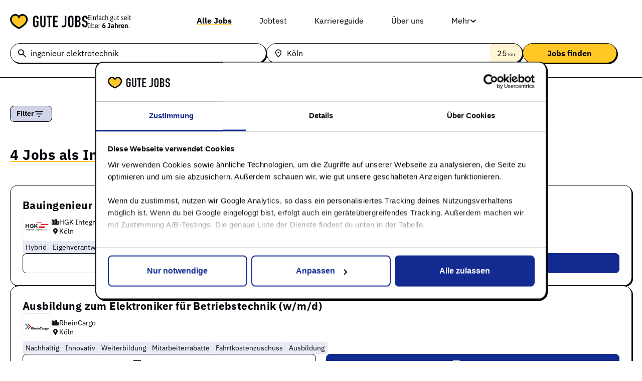

--- FILE ---
content_type: text/html; charset=UTF-8
request_url: https://gute-jobs.de/stellenangebot-ingenieur-elektrotechnik-in-k%C3%B6ln
body_size: 30053
content:
<!doctype html>
<html lang="de-DE" prefix="og: https://ogp.me/ns#">
<head>
	<meta charset="UTF-8">
	<meta name="viewport" content="width=device-width, initial-scale=1">
	<link rel="profile" href="https://gmpg.org/xfn/11">
	
<!-- Search Engine Optimization by Rank Math - https://rankmath.com/ -->
<title>Neue Jobs als ingenieur elektrotechnik in köln 💛</title>
<meta name="robots" content="follow, noindex"/>
<meta property="og:locale" content="de_DE" />
<meta property="og:type" content="article" />
<meta property="og:title" content="Neue Jobs als ingenieur elektrotechnik in köln 💛" />
<meta property="og:site_name" content="Gute-Jobs.de" />
<meta name="twitter:card" content="summary_large_image" />
<meta name="twitter:title" content="Neue Jobs als ingenieur elektrotechnik in köln 💛" />
<script type="application/ld+json" class="rank-math-schema">{"@context":"https://schema.org","@graph":[{"@type":"Person","@id":"https://gute-jobs.de/#person","name":"Gute-Jobs.de","image":{"@type":"ImageObject","@id":"https://gute-jobs.de/#logo","url":"https://gute-jobs.de/wp-content/uploads/2024/12/Logo.svg","contentUrl":"https://gute-jobs.de/wp-content/uploads/2024/12/Logo.svg","caption":"Gute-Jobs.de","inLanguage":"de-DE"}},{"@type":"WebSite","@id":"https://gute-jobs.de/#website","url":"https://gute-jobs.de","name":"Gute-Jobs.de","publisher":{"@id":"https://gute-jobs.de/#person"},"inLanguage":"de-DE"},{"@type":"BreadcrumbList","@id":"#breadcrumb","itemListElement":[{"@type":"ListItem","position":"1","item":{"@id":"https://gute-jobs.de/blog","name":"Karriereguide"}}]},{"@type":"WebPage","@id":"#webpage","url":"","name":"Neue Jobs als ingenieur elektrotechnik in k\u00f6ln \ud83d\udc9b","isPartOf":{"@id":"https://gute-jobs.de/#website"},"inLanguage":"de-DE","breadcrumb":{"@id":"#breadcrumb"}}]}</script>
<!-- /Rank Math WordPress SEO plugin -->

<link rel='dns-prefetch' href='//unpkg.com' />
<link rel="alternate" type="application/rss+xml" title="Gute-Jobs.de &raquo; Feed" href="https://gute-jobs.de/feed" />
<link rel="alternate" type="application/rss+xml" title="Gute-Jobs.de &raquo; Comments Feed" href="https://gute-jobs.de/comments/feed" />
<style id='wp-img-auto-sizes-contain-inline-css'>
img:is([sizes=auto i],[sizes^="auto," i]){contain-intrinsic-size:3000px 1500px}
/*# sourceURL=wp-img-auto-sizes-contain-inline-css */
</style>
<link rel='stylesheet' id='wms-email-subscribers-css' href='https://gute-jobs.de/wp-content/plugins/wms-email-subscribers/lite/public/css/email-subscribers-public.css?ver=4.6.5' media='all' />
<link rel='stylesheet' id='hello-elementor-css' href='https://gute-jobs.de/wp-content/themes/hello-elementor/assets/css/reset.css?ver=3.4.5' media='all' />
<link rel='stylesheet' id='hello-elementor-theme-style-css' href='https://gute-jobs.de/wp-content/themes/hello-elementor/assets/css/theme.css?ver=3.4.5' media='all' />
<link rel='stylesheet' id='hello-elementor-header-footer-css' href='https://gute-jobs.de/wp-content/themes/hello-elementor/assets/css/header-footer.css?ver=3.4.5' media='all' />
<link rel='stylesheet' id='elementor-frontend-css' href='https://gute-jobs.de/wp-content/uploads/elementor/css/custom-frontend.min.css?ver=1768368101' media='all' />
<link rel='stylesheet' id='elementor-post-7-css' href='https://gute-jobs.de/wp-content/uploads/elementor/css/post-7.css?ver=1768368101' media='all' />
<link rel='stylesheet' id='widget-image-css' href='https://gute-jobs.de/wp-content/plugins/elementor/assets/css/widget-image.min.css?ver=3.34.1' media='all' />
<link rel='stylesheet' id='widget-nav-menu-css' href='https://gute-jobs.de/wp-content/uploads/elementor/css/custom-pro-widget-nav-menu.min.css?ver=1768368101' media='all' />
<link rel='stylesheet' id='e-sticky-css' href='https://gute-jobs.de/wp-content/plugins/elementor-pro/assets/css/modules/sticky.min.css?ver=3.34.0' media='all' />
<link rel='stylesheet' id='widget-heading-css' href='https://gute-jobs.de/wp-content/plugins/elementor/assets/css/widget-heading.min.css?ver=3.34.1' media='all' />
<link rel='stylesheet' id='e-animation-fadeIn-css' href='https://gute-jobs.de/wp-content/plugins/elementor/assets/lib/animations/styles/fadeIn.min.css?ver=3.34.1' media='all' />
<link rel='stylesheet' id='e-popup-css' href='https://gute-jobs.de/wp-content/plugins/elementor-pro/assets/css/conditionals/popup.min.css?ver=3.34.0' media='all' />
<link rel='stylesheet' id='elementor-post-12-css' href='https://gute-jobs.de/wp-content/uploads/elementor/css/post-12.css?ver=1768368101' media='all' />
<link rel='stylesheet' id='elementor-post-36-css' href='https://gute-jobs.de/wp-content/uploads/elementor/css/post-36.css?ver=1768368101' media='all' />
<link rel='stylesheet' id='elementor-post-814-css' href='https://gute-jobs.de/wp-content/uploads/elementor/css/post-814.css?ver=1768368101' media='all' />
<link rel='stylesheet' id='elementor-post-2240-css' href='https://gute-jobs.de/wp-content/uploads/elementor/css/post-2240.css?ver=1768368101' media='all' />
<link rel='stylesheet' id='elementor-post-1135-css' href='https://gute-jobs.de/wp-content/uploads/elementor/css/post-1135.css?ver=1768368101' media='all' />
<link rel='stylesheet' id='elementor-post-1048-css' href='https://gute-jobs.de/wp-content/uploads/elementor/css/post-1048.css?ver=1768368101' media='all' />
<link rel='stylesheet' id='gj-theme-style-css' href='https://gute-jobs.de/wp-content/themes/gute-jobs/style.css?ver=1769547763' media='all' />
<link rel='stylesheet' id='gj-bootstrap-css' href='https://gute-jobs.de/wp-content/themes/gute-jobs/assets/css/bootstrap.min.css?ver=1.0.0' media='all' />
<link rel='stylesheet' id='gj-bootstrap-grid-css' href='https://gute-jobs.de/wp-content/themes/gute-jobs/assets/css/bootstrap-grid.min.css?ver=1.0.0' media='all' />
<link rel='stylesheet' id='gj-font-awesome-css' href='https://gute-jobs.de/wp-content/themes/gute-jobs/assets/css/font-awsome/all.min.css?ver=1.0.0' media='all' />
<link rel='stylesheet' id='jQuery-ui-tabs-css-css' href='https://gute-jobs.de/wp-content/themes/gute-jobs/assets/css/jquery-ui.min.css?ver=1.0.0' media='all' />
<link rel='stylesheet' id='css-gj-map-css' href='https://gute-jobs.de/wp-content/themes/gute-jobs/assets/css/jqvmap.min.css?ver=1769547763' media='all' />
<link rel='stylesheet' id='gj-slick-css-css' href='https://gute-jobs.de/wp-content/plugins/gutejobs-addon/assets/css/slick.css?ver=1.0' media='all' />
<link rel='stylesheet' id='gj-carousel-css-css' href='https://gute-jobs.de/wp-content/plugins/gutejobs-addon/assets/css/gj-carousel.css?ver=1.0' media='all' />
<link rel='stylesheet' id='elementor-gf-local-ibmplexsans-css' href='https://gute-jobs.de/wp-content/uploads/elementor/google-fonts/css/ibmplexsans.css?ver=1743583087' media='all' />
<link rel='stylesheet' id='elementor-gf-local-robotoslab-css' href='https://gute-jobs.de/wp-content/uploads/elementor/google-fonts/css/robotoslab.css?ver=1743583091' media='all' />
<link rel='stylesheet' id='elementor-gf-local-roboto-css' href='https://gute-jobs.de/wp-content/uploads/elementor/google-fonts/css/roboto.css?ver=1743583124' media='all' />
<script src="https://gute-jobs.de/wp-includes/js/jquery/jquery.min.js?ver=3.7.1" id="jquery-core-js"></script>
<script src="https://gute-jobs.de/wp-includes/js/jquery/jquery-migrate.min.js?ver=3.4.1" id="jquery-migrate-js"></script>
<script id="wms-email-subscribers-js-extra">
var es_data = {"messages":{"es_empty_email_notice":"Please enter email address","es_rate_limit_notice":"You need to wait for sometime before subscribing again","es_single_optin_success_message":"Successfully Subscribed.","es_email_exists_notice":"Email Address already exists!","es_unexpected_error_notice":"Oops.. Unexpected error occurred.","es_invalid_email_notice":"Invalid email address","es_try_later_notice":"Please try after some time"},"es_ajax_url":"https://gute-jobs.de/wp-admin/admin-ajax.php"};
//# sourceURL=wms-email-subscribers-js-extra
</script>
<script src="https://gute-jobs.de/wp-content/plugins/wms-email-subscribers/lite/public/js/email-subscribers-public.js?ver=4.6.5" id="wms-email-subscribers-js"></script>
<script src="https://gute-jobs.de/wp-content/themes/gute-jobs/assets/js/jquery.vmap.js?ver=1769547763" id="jquery-gj-map-js"></script>
<script src="https://gute-jobs.de/wp-content/themes/gute-jobs/assets/js/jquery.vmap.germany.js?ver=1769547763" id="jquery-gj-map-de-js"></script>
<script src="https://gute-jobs.de/wp-content/themes/gute-jobs/assets/js/underscore-umd-min.js?ver=1769547763" id="gute-undeerscore-js-js"></script>
<script src="https://gute-jobs.de/wp-content/themes/gute-jobs/cron/json_city_array.js?ver=1769547763" id="gj-locations-js-js"></script>
<script src="https://unpkg.com/@lottiefiles/lottie-player@latest/dist/lottie-player.js?ver=1.0.0" id="gj-lottie-js-js"></script>
<script src="https://gute-jobs.de/wp-content/themes/gute-jobs/assets/js/script.js?ver=1769547763" id="gj-theme-script-js"></script>
<link rel="https://api.w.org/" href="https://gute-jobs.de/wp-json/" /><link rel="EditURI" type="application/rsd+xml" title="RSD" href="https://gute-jobs.de/xmlrpc.php?rsd" />
<meta name="generator" content="WordPress 6.9" />
<link rel='canonical' href='https://gute-jobs.de/stellenangebot-ingenieur-elektrotechnik-in-köln' />
        <meta property="og:type" content="website" />

        <meta name="keywords" content="stellenangebote, gute-jobs, jobs, Ingenieur Elektrotechnik, Köln" />

        <meta name="description" content="Jeden Tag neue Jobs als ingenieur elektrotechnik in köln auf Gute-Jobs 💛 Suche deine nächste Stelle und werde schnell fündig!" />

        <meta property="og:description" content="Jeden Tag neue Jobs als ingenieur elektrotechnik in köln auf Gute-Jobs 💛 Suche deine nächste Stelle und werde schnell fündig!" />
		
	   	

        <meta property="og:url" content="https://gute-jobs.de/stellenangebot-ingenieur-elektrotechnik-in-k%C3%B6ln?" />

        
        <meta name="generator" content="Elementor 3.34.1; features: e_font_icon_svg, additional_custom_breakpoints; settings: css_print_method-external, google_font-enabled, font_display-swap">
<script async src='https://euob.byroundprince.com/sxp/i/4678263e21957c1d04e8315fc53baa52.js' data-ch='GuteJobs' class='ct_clicktrue_59090' data-jsonp="onCheqResponse"></script>
    
    <script data-cookieconsent="ignore">
    window.dataLayer = window.dataLayer || [];
    function gtag() {
        dataLayer.push(arguments);
    }
    gtag("consent", "default", {
        ad_personalization: "granted",
        ad_storage: "granted",
        ad_user_data: "granted",
        analytics_storage: "granted",
        functionality_storage: "granted",
        personalization_storage: "granted",
        security_storage: "granted",
        wait_for_update: 500,
    });
    gtag("set", "ads_data_redaction", true);
    gtag("set", "url_passthrough", false);
    </script>
    <script>
        window.uetq = window.uetq || [];
        window.uetq.push('consent', 'default', {
            'ad_storage': 'granted'
            });
        window.uetq.push('config', 'tcf', { 'enabled' : true });
    </script>

    <script type="text/javascript">
    (function(i,s,o,g,r,a,m){i['GoogleAnalyticsObject']=r;i[r]=i[r]||function(){
    (i[r].q=i[r].q||[]).push(arguments)},i[r].l=1*new Date();a=s.createElement(o),
    m=s.getElementsByTagName(o)[0];a.async=1;a.src=g;m.parentNode.insertBefore(a,m)
    })(window,document,'script','//www.google-analytics.com/analytics.js','ga');

    ga('set', 'contentGroup2', '');
    ga('set', 'anonymizeIp', true);
    ga('send', 'pageview');
    ga('require', 'ecommerce', 'ecommerce.js');
    </script>

    <script>
    (function(w,d,s,l,i){w[l]=w[l]||[];w[l].push({
    'gtm.start':new Date().getTime(),event:'gtm.js'});var f=d.getElementsByTagName(s)[0],
    j=d.createElement(s),dl=l!='dataLayer'?'&l='+l:'';j.async=true;j.src=
    'https://www.googletagmanager.com/gtm.js?id='+i+dl;f.parentNode.insertBefore(j,f);
    })(window,document,'script','dataLayer','GTM-NNC6B9Q');
    </script>
			<style>
				.e-con.e-parent:nth-of-type(n+4):not(.e-lazyloaded):not(.e-no-lazyload),
				.e-con.e-parent:nth-of-type(n+4):not(.e-lazyloaded):not(.e-no-lazyload) * {
					background-image: none !important;
				}
				@media screen and (max-height: 1024px) {
					.e-con.e-parent:nth-of-type(n+3):not(.e-lazyloaded):not(.e-no-lazyload),
					.e-con.e-parent:nth-of-type(n+3):not(.e-lazyloaded):not(.e-no-lazyload) * {
						background-image: none !important;
					}
				}
				@media screen and (max-height: 640px) {
					.e-con.e-parent:nth-of-type(n+2):not(.e-lazyloaded):not(.e-no-lazyload),
					.e-con.e-parent:nth-of-type(n+2):not(.e-lazyloaded):not(.e-no-lazyload) * {
						background-image: none !important;
					}
				}
			</style>
			<link rel="icon" href="https://gute-jobs.de/wp-content/uploads/2025/04/cropped-favicon144GuteJobs-32x32.png" sizes="32x32" />
<link rel="icon" href="https://gute-jobs.de/wp-content/uploads/2025/04/cropped-favicon144GuteJobs-192x192.png" sizes="192x192" />
<link rel="apple-touch-icon" href="https://gute-jobs.de/wp-content/uploads/2025/04/cropped-favicon144GuteJobs-180x180.png" />
<meta name="msapplication-TileImage" content="https://gute-jobs.de/wp-content/uploads/2025/04/cropped-favicon144GuteJobs-270x270.png" />
</head>
<body class="wp-custom-logo wp-embed-responsive wp-theme-hello-elementor wp-child-theme-gute-jobs jobboard hello-elementor-default elementor-default elementor-kit-7 elementor-page-814">


<a class="skip-link screen-reader-text" href="#content">Skip to content</a>

		<header data-elementor-type="header" data-elementor-id="12" class="elementor elementor-12 elementor-location-header" data-elementor-post-type="elementor_library">
			<div class="elementor-element elementor-element-0b0c7ca e-con-full gj_blur e-flex e-con e-parent" data-id="0b0c7ca" data-element_type="container" data-settings="{&quot;background_background&quot;:&quot;classic&quot;,&quot;sticky&quot;:&quot;top&quot;,&quot;sticky_on&quot;:[&quot;desktop&quot;,&quot;laptop&quot;,&quot;tablet&quot;,&quot;mobile&quot;],&quot;sticky_offset&quot;:0,&quot;sticky_effects_offset&quot;:0,&quot;sticky_anchor_link_offset&quot;:0}">
		<div class="elementor-element elementor-element-412e02d e-flex e-con-boxed e-con e-child" data-id="412e02d" data-element_type="container">
					<div class="e-con-inner">
		<div class="elementor-element elementor-element-209f199 e-con-full e-flex e-con e-child" data-id="209f199" data-element_type="container">
				<div class="elementor-element elementor-element-a11b88b elementor-widget elementor-widget-theme-site-logo elementor-widget-image" data-id="a11b88b" data-element_type="widget" data-widget_type="theme-site-logo.default">
				<div class="elementor-widget-container">
											<a href="https://gute-jobs.de">
			<img width="156" height="30" src="https://gute-jobs.de/wp-content/uploads/2024/12/Logo.svg" class="attachment-full size-full wp-image-24" alt="" />				</a>
											</div>
				</div>
				<div class="elementor-element elementor-element-dc50bea elementor-widget elementor-widget-image" data-id="dc50bea" data-element_type="widget" data-widget_type="image.default">
				<div class="elementor-widget-container">
															<img width="86" height="28" src="https://gute-jobs.de/wp-content/uploads/2024/12/gj_sublogo.svg" class="attachment-full size-full wp-image-2180" alt="" />															</div>
				</div>
				</div>
		<div class="elementor-element elementor-element-540edb6 e-con-full e-flex e-con e-child" data-id="540edb6" data-element_type="container">
				<div class="elementor-element elementor-element-3abd023 elementor-hidden-tablet elementor-hidden-mobile elementor-nav-menu--dropdown-tablet elementor-nav-menu__text-align-aside elementor-nav-menu--toggle elementor-nav-menu--burger elementor-widget elementor-widget-nav-menu" data-id="3abd023" data-element_type="widget" data-settings="{&quot;submenu_icon&quot;:{&quot;value&quot;:&quot;&lt;svg aria-hidden=\&quot;true\&quot; class=\&quot;fa-svg-chevron-down e-font-icon-svg e-fas-chevron-down\&quot; viewBox=\&quot;0 0 448 512\&quot; xmlns=\&quot;http:\/\/www.w3.org\/2000\/svg\&quot;&gt;&lt;path d=\&quot;M207.029 381.476L12.686 187.132c-9.373-9.373-9.373-24.569 0-33.941l22.667-22.667c9.357-9.357 24.522-9.375 33.901-.04L224 284.505l154.745-154.021c9.379-9.335 24.544-9.317 33.901.04l22.667 22.667c9.373 9.373 9.373 24.569 0 33.941L240.971 381.476c-9.373 9.372-24.569 9.372-33.942 0z\&quot;&gt;&lt;\/path&gt;&lt;\/svg&gt;&quot;,&quot;library&quot;:&quot;fa-solid&quot;},&quot;layout&quot;:&quot;horizontal&quot;,&quot;toggle&quot;:&quot;burger&quot;}" data-widget_type="nav-menu.default">
				<div class="elementor-widget-container">
								<nav aria-label="Menu" class="elementor-nav-menu--main elementor-nav-menu__container elementor-nav-menu--layout-horizontal e--pointer-none">
				<ul id="menu-1-3abd023" class="elementor-nav-menu"><li class="alljobs menu-item menu-item-type-custom menu-item-object-custom menu-item-28 current-menu-item"><a href="https://gute-jobs.de/stellenangebote" class="elementor-item">Alle Jobs</a></li>
<li class="jobtest menu-item menu-item-type-post_type menu-item-object-page menu-item-2620"><a href="https://gute-jobs.de/jobtest" class="elementor-item">Jobtest</a></li>
<li class="menu-item menu-item-type-post_type menu-item-object-page menu-item-878"><a href="https://gute-jobs.de/blog" class="elementor-item">Karriereguide</a></li>
<li class="menu-item menu-item-type-post_type menu-item-object-page menu-item-877"><a href="https://gute-jobs.de/ueber" class="elementor-item">Über uns</a></li>
<li class="moremenu menu-item menu-item-type-custom menu-item-object-custom menu-item-has-children menu-item-2610"><a href="#" class="elementor-item elementor-item-anchor">Mehr</a>
<ul class="sub-menu elementor-nav-menu--dropdown">
	<li class="menu-item menu-item-type-post_type menu-item-object-page menu-item-2292"><a href="https://gute-jobs.de/jobspreader" class="elementor-sub-item">Für Arbeitgeber</a></li>
	<li class="menu-item menu-item-type-post_type menu-item-object-page menu-item-2400"><a href="https://gute-jobs.de/gute-unternehmen" class="elementor-sub-item">Gute Unternehmen</a></li>
</ul>
</li>
</ul>			</nav>
					<div class="elementor-menu-toggle" role="button" tabindex="0" aria-label="Menu Toggle" aria-expanded="false">
			<svg aria-hidden="true" role="presentation" class="elementor-menu-toggle__icon--open e-font-icon-svg e-eicon-menu-bar" viewBox="0 0 1000 1000" xmlns="http://www.w3.org/2000/svg"><path d="M104 333H896C929 333 958 304 958 271S929 208 896 208H104C71 208 42 237 42 271S71 333 104 333ZM104 583H896C929 583 958 554 958 521S929 458 896 458H104C71 458 42 487 42 521S71 583 104 583ZM104 833H896C929 833 958 804 958 771S929 708 896 708H104C71 708 42 737 42 771S71 833 104 833Z"></path></svg><svg aria-hidden="true" role="presentation" class="elementor-menu-toggle__icon--close e-font-icon-svg e-eicon-close" viewBox="0 0 1000 1000" xmlns="http://www.w3.org/2000/svg"><path d="M742 167L500 408 258 167C246 154 233 150 217 150 196 150 179 158 167 167 154 179 150 196 150 212 150 229 154 242 171 254L408 500 167 742C138 771 138 800 167 829 196 858 225 858 254 829L496 587 738 829C750 842 767 846 783 846 800 846 817 842 829 829 842 817 846 804 846 783 846 767 842 750 829 737L588 500 833 258C863 229 863 200 833 171 804 137 775 137 742 167Z"></path></svg>		</div>
					<nav class="elementor-nav-menu--dropdown elementor-nav-menu__container" aria-hidden="true">
				<ul id="menu-2-3abd023" class="elementor-nav-menu"><li class="alljobs menu-item menu-item-type-custom menu-item-object-custom menu-item-28 current-menu-item"><a href="https://gute-jobs.de/stellenangebote" class="elementor-item" tabindex="-1">Alle Jobs</a></li>
<li class="jobtest menu-item menu-item-type-post_type menu-item-object-page menu-item-2620"><a href="https://gute-jobs.de/jobtest" class="elementor-item" tabindex="-1">Jobtest</a></li>
<li class="menu-item menu-item-type-post_type menu-item-object-page menu-item-878"><a href="https://gute-jobs.de/blog" class="elementor-item" tabindex="-1">Karriereguide</a></li>
<li class="menu-item menu-item-type-post_type menu-item-object-page menu-item-877"><a href="https://gute-jobs.de/ueber" class="elementor-item" tabindex="-1">Über uns</a></li>
<li class="moremenu menu-item menu-item-type-custom menu-item-object-custom menu-item-has-children menu-item-2610"><a href="#" class="elementor-item elementor-item-anchor" tabindex="-1">Mehr</a>
<ul class="sub-menu elementor-nav-menu--dropdown">
	<li class="menu-item menu-item-type-post_type menu-item-object-page menu-item-2292"><a href="https://gute-jobs.de/jobspreader" class="elementor-sub-item" tabindex="-1">Für Arbeitgeber</a></li>
	<li class="menu-item menu-item-type-post_type menu-item-object-page menu-item-2400"><a href="https://gute-jobs.de/gute-unternehmen" class="elementor-sub-item" tabindex="-1">Gute Unternehmen</a></li>
</ul>
</li>
</ul>			</nav>
						</div>
				</div>
				<div class="elementor-element elementor-element-a4742e8 mobnav elementor-hidden-desktop elementor-hidden-laptop elementor-view-default elementor-widget elementor-widget-icon" data-id="a4742e8" data-element_type="widget" data-widget_type="icon.default">
				<div class="elementor-widget-container">
							<div class="elementor-icon-wrapper">
			<div class="elementor-icon">
			<svg aria-hidden="true" class="e-font-icon-svg e-fas-bars" viewBox="0 0 448 512" xmlns="http://www.w3.org/2000/svg"><path d="M16 132h416c8.837 0 16-7.163 16-16V76c0-8.837-7.163-16-16-16H16C7.163 60 0 67.163 0 76v40c0 8.837 7.163 16 16 16zm0 160h416c8.837 0 16-7.163 16-16v-40c0-8.837-7.163-16-16-16H16c-8.837 0-16 7.163-16 16v40c0 8.837 7.163 16 16 16zm0 160h416c8.837 0 16-7.163 16-16v-40c0-8.837-7.163-16-16-16H16c-8.837 0-16 7.163-16 16v40c0 8.837 7.163 16 16 16z"></path></svg>			</div>
		</div>
						</div>
				</div>
				</div>
					</div>
				</div>
		<div class="elementor-element elementor-element-087dce3 gj_search_form_header e-flex e-con-boxed e-con e-child" data-id="087dce3" data-element_type="container">
					<div class="e-con-inner">
				<div class="elementor-element elementor-element-2d0abd9 elementor-widget__width-inherit elementor-widget elementor-widget-shortcode" data-id="2d0abd9" data-element_type="widget" data-widget_type="shortcode.default">
				<div class="elementor-widget-container">
							<div class="elementor-shortcode"><div class="gj_job_search_container">
				    <form action="https://gute-jobs.de" method="post" class="gj_job_search_form gj_jobs_finder">
					    <div class="gj_js_title gj_field_group">
						  <div class="gj_field_group_inner">
						    <input type="text" class="gj_jobtitle" name="gj_jobtitle" placeholder=" " value="ingenieur elektrotechnik">
						    <span class="gj_label">Jobtitel</span>
							<a class="clear_field"><i class="far fa-times-circle"></i></a> <!---- WB-681 ---->
                            <div class="gjjob_suggesstions"><ul></ul></div> <!---- WB-672 ---->
					      </div></div>
						<div class="gj_js_location gj_field_group">
						  <div class="gj_field_group_inner">
						    <input type="text" class="gj_jobloc" name="gj_jobloc" placeholder=" " value="Köln">
						    <span class="gj_label">Stadt</span>
							<a class="clear_field"><i class="far fa-times-circle"></i></a> <!---- WB-681 ---->
							<div class="gjjob_suggesstions locbased"><ul></ul></div> <!---- WB-672 ---->
							
							<!------- For WB-677 -------->
							<div class="distkm" tabindex="0" autofocus="true">
							  <span><span>25</span> km</span>
							  <input type="hidden" name="search_radius" class="search_radius" value="25">
							</div>
							<div class="distknsugg" tabindex="0" autofocus="true">
							  <ul class="distkmsugginner">
								<li tabindex="0"><span>Umkreis</span></li>
								<li tabindex="0" class="">
								  <a class="distTrigger" data-km="0">0 km</a>
								</li>
								<li tabindex="0" class="active ">
								  <a class="distTrigger" data-km="25">25 km</a>
								</li>
								<li tabindex="0" class="">
								  <a class="distTrigger" data-km="50">50 km</a>
								</li>
								<li tabindex="0" class="">
								  <a class="distTrigger" data-km="75">75 km</a>
								</li>
								<li tabindex="0" class="">
								  <a class="distTrigger" data-km="100">100 km</a>
								</li> 
							  </ul>
							</div> 
							<!------- For WB-677 -------->
							<input type="hidden" name="search_location" class="gj_search_location_slug" value="köln">
						  </div>	
						</div>
						<div class="gj_js_submit gj_field_group">
						  <input type="hidden" class="gj_form_fields gj_search_category" name="gj_search_category" value="">
						  <input type="hidden" class="gj_form_fields gj_search_company" name="gj_search_company" value="">
						  <input type="hidden" class="gj_form_fields gj_search_type" name="gj_search_type" value="">
						  <input type="hidden" class="gj_trigger">
						  <input type="hidden" name="gjz_token" value="270126100243">
						  <input type="submit" name="gj_submit" class="gj_submit" value="Jobs finden"> 
						</div>
					</form>
		         </div></div>
						</div>
				</div>
					</div>
				</div>
				</div>
				</header>
				<div data-elementor-type="error-404" data-elementor-id="814" class="elementor elementor-814 elementor-location-single" data-elementor-post-type="elementor_library">
			<div class="elementor-element elementor-element-a93e6ca e-flex e-con-boxed e-con e-parent" data-id="a93e6ca" data-element_type="container">
					<div class="e-con-inner">
				<div class="elementor-element elementor-element-fb82e77 elementor-widget elementor-widget-shortcode" data-id="fb82e77" data-element_type="widget" data-widget_type="shortcode.default">
				<div class="elementor-widget-container">
							<div class="elementor-shortcode"> 
  
  <!------------------- ( WB-1122 ) ------------------->
  <div class="gj_ajax_preloader active">
    <img src="https://gute-jobs.de/wp-content/themes/gute-jobs/assets/images/heart.gif" width="128" height="128">
  </div>
  <!------------------- ( WB-1122 ) ------------------->
  
  <div class="container-fluid gj_container px-0">
     
     <div class="mobflters_overlay"></div>
         
     <div class="row gx-0  jobs">
	 
	   <!--------------- Jobtest WB-1092 ---------------> 
	  	  <!--------------- Jobtest WB-1092 --------------->
  
        <div class="col-3 mobflters ">
    
           <div class="mobflters_toparea">
              <span>Filter</span>
              <a class="closemobfilters"><img loading="lazy" src="https://gute-jobs.de/wp-content/themes/gute-jobs/assets/images/closefltr.svg" width="36" height="36"></a>
           </div>
               
           <div class="gj_filters_inner">    
               
                              
               <!-------------- Active Filters -------------->
               <div class="gj_active_filters syncedflters gj_filters ">
                 <ul></ul> 
               </div>
               <!-------------- Active Filters -------------->

               
			<!-------------- Filter by Employment Type ( Anstellungsart ) -------------->
               <div class="gj_filters gj_multi_filters gj_filter_emptype emptype_one">
                 <div class="gj_filter_heading">
                     <span>Anstellungsart</span>
                 </div>
                   
                 <div class="gj_filter_content">
                     <ul>
                       					   
				   	   
                       
                       <!--------------- Sort by jobscount. So the Jobscount will display first --------------->
                                                                       					     
                            <li data-key="Feste Anstellung" class=" " data-jobs="2"> 
                              <div class="gj_chks hascheckbox">
                                <input type="checkbox" data-type="jobtype" data-value="unbefristet" name="gj_group_filters[]" value="unbefristet" >
                                <label></label>
                                <span>Feste Anstellung</span>
                              </div>
                              <div class="gj_conts">2</div>
                           </li>
                                                                               					     
                            <li data-key="Ausbildung" class=" " data-jobs="2"> 
                              <div class="gj_chks hascheckbox">
                                <input type="checkbox" data-type="jobtype" data-value="azubi" name="gj_group_filters[]" value="azubi" >
                                <label></label>
                                <span>Ausbildung</span>
                              </div>
                              <div class="gj_conts">2</div>
                           </li>
                                                                                                                             <!--------------- Sort by jobscount. So Jobscount will display first --------------->
         
                                                                                              
                         <li data-key="Minijob" class=" disabled" data-jobs="0"> 
                           <div class="gj_chks hascheckbox">
                             <input type="checkbox" data-type="jobtype" data-value="minijob" name="gj_group_filters[]" value="minijob" >
                             <label></label>
                             <span>Minijob</span>
                           </div>
                           <div class="gj_conts"></div>
                         </li>
                           
                                                                       
                         <li data-key="Aushilfe" class=" disabled" data-jobs="0"> 
                           <div class="gj_chks hascheckbox">
                             <input type="checkbox" data-type="jobtype" data-value="aushilfe" name="gj_group_filters[]" value="aushilfe" >
                             <label></label>
                             <span>Aushilfe</span>
                           </div>
                           <div class="gj_conts"></div>
                         </li>
                           
                                                                       
                         <li data-key="Praktikum" class=" disabled" data-jobs="0"> 
                           <div class="gj_chks hascheckbox">
                             <input type="checkbox" data-type="jobtype" data-value="praktikum" name="gj_group_filters[]" value="praktikum" >
                             <label></label>
                             <span>Praktikum</span>
                           </div>
                           <div class="gj_conts"></div>
                         </li>
                           
                                                                       
                         <li data-key="Duales Studium" class="gjover disabled" data-jobs="0"> 
                           <div class="gj_chks hascheckbox">
                             <input type="checkbox" data-type="jobtype" data-value="studium" name="gj_group_filters[]" value="studium" >
                             <label></label>
                             <span>Duales Studium</span>
                           </div>
                           <div class="gj_conts"></div>
                         </li>
                           
                                                                       
                         <li data-key="Werkstudent" class="gjover disabled" data-jobs="0"> 
                           <div class="gj_chks hascheckbox">
                             <input type="checkbox" data-type="jobtype" data-value="werkstudent" name="gj_group_filters[]" value="werkstudent" >
                             <label></label>
                             <span>Werkstudent</span>
                           </div>
                           <div class="gj_conts"></div>
                         </li>
                           
                                                                       
                         <li data-key="Abschlussarbeit" class="gjover disabled" data-jobs="0"> 
                           <div class="gj_chks hascheckbox">
                             <input type="checkbox" data-type="jobtype" data-value="abschlussarbeit" name="gj_group_filters[]" value="abschlussarbeit" >
                             <label></label>
                             <span>Abschlussarbeit</span>
                           </div>
                           <div class="gj_conts"></div>
                         </li>
                           
                       
                       <li class="gj_ldmore">
                         <a class="gj_ldmore_link">mehr <img loading="lazy" src="https://gute-jobs.de/wp-content/themes/gute-jobs/assets/images/chevron.svg" width="20" height="20"></a>
                       </li>
                       <!------------- More filters link ------------->
                     </ul>
                 </div>
               </div>
               <!-------------- Filter by Employment Type ( Anstellungsart ) -------------->
			   
			   
			<!-------------- Filter by Employment Type ( Arbeitsplatz ) -------------->
               <div class="gj_filters gj_multi_filters gj_filter_emptype emptype_two">
                 <div class="gj_filter_heading">
                     <span>Arbeitsplatz</span>
                 </div>
                   
                 <div class="gj_filter_content">
                     <ul>
                       	
                       <!--------------- Sort by jobscount. So the Jobscount will display first --------------->
                          				   
                                                					      	 
                            <li data-key="Vor Ort" class=" " data-jobs="4"> 
                              <div class="gj_chks hascheckbox">
                                <input type="checkbox" data-type="jobtype" data-value="officejob" name="gj_group_filters[]" value="officejob" >
                                <label></label>
                                <span>Vor Ort</span>
                              </div>
                              <div class="gj_conts">4</div>
                           </li>
                                                                               					      	 
                            <li data-key="Hybrid" class=" " data-jobs="2"> 
                              <div class="gj_chks hascheckbox">
                                <input type="checkbox" data-type="jobtype" data-value="hybrid" name="gj_group_filters[]" value="hybrid" >
                                <label></label>
                                <span>Hybrid</span>
                              </div>
                              <div class="gj_conts">2</div>
                           </li>
                                                                                                                             <!--------------- Sort by jobscount. So Jobscount will display first --------------->
         
                       	    
                            
                          					   
                         <li data-key="Homeoffice" class=" disabled" data-jobs="0"> 
                           <div class="gj_chks hascheckbox">
                             <input type="checkbox" data-type="jobtype" data-value="remote" name="gj_group_filters[]" value="remote" >
                             <label></label>
                             <span>Homeoffice</span>
                           </div>
                           <div class="gj_conts"></div> 
                         </li>
                           
                       
                       <!------------- More filters link ------------->
                     </ul>
                 </div>
               </div>
               <!-------------- Filter by Employment Type ( Arbeitsplatz ) -------------->


               <!-------------- Filter by Employment Type ( Arbeitszeiten ) -------------->
               <div class="gj_filters gj_multi_filters gj_filter_emptype emptype_three">
                 <div class="gj_filter_heading">
                     <span>Arbeitszeiten</span>
                 </div>
                   
                 <div class="gj_filter_content">
                     <ul>
                       					   
				                            
                       	   
                       
                       <!--------------- Sort by jobscount. So the Jobscount will display first --------------->
                                                                       					     	 
                            <li data-key="Vollzeit" class=" " data-jobs="4"> 
                              <div class="gj_chks hascheckbox">
                                <input type="checkbox" data-type="jobtype" data-value="vollzeit" name="gj_group_filters[]" value="vollzeit" >
                                <label></label>
                                <span>Vollzeit</span>
                              </div>
                              <div class="gj_conts">4</div>
                           </li>
                                                                                                                             <!--------------- Sort by jobscount. So Jobscount will display first --------------->
         
                                                  
                          					   
                         <li data-key="Teilzeit" class=" disabled " data-jobs="0"> 
                           <div class="gj_chks hascheckbox">
                             <input type="checkbox" data-type="jobtype" data-value="teilzeit" name="gj_group_filters[]" value="teilzeit" >
                             <label></label>
                             <span>Teilzeit</span>
                           </div>
                           <div class="gj_conts"></div>
                         </li>
                           
                       
                       <!--<li class="gj_ldmore">
                         <a class="gj_ldmore_link">mehr <img loading="lazy" src="" width="20" height="20"></a>
                       </li>-->
                       <!------------- More filters link ------------->
                     </ul>
                 </div>
               </div>
               <!-------------- Filter by Employment Type ( Arbeitszeiten ) -------------->

               
               <!-------------- Filter by Employment Type ( Berufserfahrung ) -------------->
               <div class="gj_filters gj_multi_filters gj_filter_emptype emptype_four">
                 <div class="gj_filter_heading">
                     <span>Berufserfahrung</span>
                 </div>
                   
                 <div class="gj_filter_content">
                     <ul>
                       	
				                            
                       	    
                       
                       <!--------------- Sort by jobscount. So the Jobscount will display first --------------->
                                                                       					     	 
                            <li data-key="Berufserfahrung" class=" " data-jobs="4"> 
                              <div class="gj_chks hascheckbox">
                                <input type="checkbox" data-type="jobtype" data-value="berufserfahrung" name="gj_group_filters[]" value="berufserfahrung" >
                                <label></label>
                                <span>Berufserfahrung</span>
                              </div>
                              <div class="gj_conts">4</div>
                           </li>
                                                                                                                             <!--------------- Sort by jobscount. So Jobscount will display first --------------->
         
                                                    
					    
                         <li data-key="Quereinstieg" class=" disabled " data-jobs="0"> 
                           <div class="gj_chks hascheckbox">
                             <input type="checkbox" data-type="jobtype" data-value="quereinstieg" name="gj_group_filters[]" value="quereinstieg" >
                             <label></label>
                             <span>Quereinstieg</span>
                           </div>
		  
                           <div class="gj_conts"></div>
                         </li>
                           
                             
					    
                         <li data-key="Berufseinstieg" class=" disabled " data-jobs="0"> 
                           <div class="gj_chks hascheckbox">
                             <input type="checkbox" data-type="jobtype" data-value="berufseinstieg" name="gj_group_filters[]" value="berufseinstieg" >
                             <label></label>
                             <span>Berufseinstieg</span>
                           </div>
		  
                           <div class="gj_conts"></div>
                         </li>
                           
                       
                       <!--<li class="gj_ldmore">
                         <a class="gj_ldmore_link">mehr <img loading="lazy" src="" width="20" height="20"></a>
                       </li>-->
                       <!------------- More filters link -------------> 
                     </ul>
                 </div>
               </div>
               <!-------------- Filter by Employment Type ( Berufserfahrung ) -------------->
	
	
               <!-------------- Filter by category -------------->
               <div class="gj_filters gj_multi_filters gj_filter_category">
                 <div class="gj_filter_heading">
                     <span>Berufsfeld</span>
                 </div>
                 <div class="gj_filter_content">
                                          <ul>
                       
                       <!--------------- Sort by jobscount. So Jobscount will display first --------------->
                                                                                                   <li data-key="architektur-bauingenieur" class=" " data-jobs="2"> 
                              <div class="gj_chks hascheckbox">
                                <input type="checkbox" data-type="category" name="gj_group_filters[]" value="architektur-bauingenieur" >
                                <label></label>
                                <span>Architektur & Bauingenieurwesen</span>
                              </div>
                              <div class="gj_conts">2</div>
                           </li>
                                                                                                           <li data-key="produktion-fertigung" class=" " data-jobs="1"> 
                              <div class="gj_chks hascheckbox">
                                <input type="checkbox" data-type="category" name="gj_group_filters[]" value="produktion-fertigung" >
                                <label></label>
                                <span>Produktion & Fertigung</span>
                              </div>
                              <div class="gj_conts">1</div>
                           </li>
                                                                                                           <li data-key="sonstige" class=" " data-jobs="1"> 
                              <div class="gj_chks hascheckbox">
                                <input type="checkbox" data-type="category" name="gj_group_filters[]" value="sonstige" >
                                <label></label>
                                <span>Sonstige</span>
                              </div>
                              <div class="gj_conts">1</div>
                           </li>
                                                                                                                             <!--------------- Sort by jobscount. So Jobscount will display first --------------->
        
                          
                                                <li data-key="technik-ingenieur" class="  disabled" data-jobs="Technik & Ingenieurwesen">
                           <div class="gj_chks hascheckbox">
                             <input type="checkbox" data-type="category" name="gj_group_filters[]" value="technik-ingenieur" >
                             <label></label>
                             <span>Technik & Ingenieurwesen</span>
                           </div>
                           <div class="gj_conts">
						 						   
					   </div>
                         </li>
                           
                                                <li data-key="it-digitalisierung" class="  disabled" data-jobs="IT & Digitalisierung">
                           <div class="gj_chks hascheckbox">
                             <input type="checkbox" data-type="category" name="gj_group_filters[]" value="it-digitalisierung" >
                             <label></label>
                             <span>IT & Digitalisierung</span>
                           </div>
                           <div class="gj_conts">
						 						   
					   </div>
                         </li>
                           
                                                <li data-key="kaufmaennisch-finanzwesen" class="gjover  disabled" data-jobs="Kaufmännische Berufe & Finanzwesen">
                           <div class="gj_chks hascheckbox">
                             <input type="checkbox" data-type="category" name="gj_group_filters[]" value="kaufmaennisch-finanzwesen" >
                             <label></label>
                             <span>Kaufmännische Berufe & Finanzwesen</span>
                           </div>
                           <div class="gj_conts">
						 						   
					   </div>
                         </li>
                           
                                                <li data-key="gesundheit-pflege" class="gjover  disabled" data-jobs="Gesundheit & Pflege">
                           <div class="gj_chks hascheckbox">
                             <input type="checkbox" data-type="category" name="gj_group_filters[]" value="gesundheit-pflege" >
                             <label></label>
                             <span>Gesundheit & Pflege</span>
                           </div>
                           <div class="gj_conts">
						 						   
					   </div>
                         </li>
                           
                                                <li data-key="logistik-verkehr" class="gjover  disabled" data-jobs="Logistik & Verkehr">
                           <div class="gj_chks hascheckbox">
                             <input type="checkbox" data-type="category" name="gj_group_filters[]" value="logistik-verkehr" >
                             <label></label>
                             <span>Logistik & Verkehr</span>
                           </div>
                           <div class="gj_conts">
						 						   
					   </div>
                         </li>
                           
                                                <li data-key="sozial-erziehung-bildung" class="gjover  disabled" data-jobs="Soziales, Erziehung & Bildung">
                           <div class="gj_chks hascheckbox">
                             <input type="checkbox" data-type="category" name="gj_group_filters[]" value="sozial-erziehung-bildung" >
                             <label></label>
                             <span>Soziales, Erziehung & Bildung</span>
                           </div>
                           <div class="gj_conts">
						 						   
					   </div>
                         </li>
                           
                                                <li data-key="recht-verwaltung" class="gjover  disabled" data-jobs="Recht & Verwaltung">
                           <div class="gj_chks hascheckbox">
                             <input type="checkbox" data-type="category" name="gj_group_filters[]" value="recht-verwaltung" >
                             <label></label>
                             <span>Recht & Verwaltung</span>
                           </div>
                           <div class="gj_conts">
						 						   
					   </div>
                         </li>
                           
                                                <li data-key="handwerk" class="gjover  disabled" data-jobs="Handwerk">
                           <div class="gj_chks hascheckbox">
                             <input type="checkbox" data-type="category" name="gj_group_filters[]" value="handwerk" >
                             <label></label>
                             <span>Handwerk</span>
                           </div>
                           <div class="gj_conts">
						 						   
					   </div>
                         </li>
                           
                                                <li data-key="gastronomie-hotellerie" class="gjover  disabled" data-jobs="Gastronomie & Hotellerie">
                           <div class="gj_chks hascheckbox">
                             <input type="checkbox" data-type="category" name="gj_group_filters[]" value="gastronomie-hotellerie" >
                             <label></label>
                             <span>Gastronomie & Hotellerie</span>
                           </div>
                           <div class="gj_conts">
						 						   
					   </div>
                         </li>
                           
                                                <li data-key="kunst-kultur-medien" class="gjover  disabled" data-jobs="Kunst, Kultur & Medien">
                           <div class="gj_chks hascheckbox">
                             <input type="checkbox" data-type="category" name="gj_group_filters[]" value="kunst-kultur-medien" >
                             <label></label>
                             <span>Kunst, Kultur & Medien</span>
                           </div>
                           <div class="gj_conts">
						 						   
					   </div>
                         </li>
                           
                                                <li data-key="dienstleistung-service" class="gjover  disabled" data-jobs="Dienstleistung & Service">
                           <div class="gj_chks hascheckbox">
                             <input type="checkbox" data-type="category" name="gj_group_filters[]" value="dienstleistung-service" >
                             <label></label>
                             <span>Dienstleistung & Service</span>
                           </div>
                           <div class="gj_conts">
						 						   
					   </div>
                         </li>
                           
                                                <li data-key="vertrieb-kundenbetreuung" class="gjover  disabled" data-jobs="Vertrieb & Kundenbetreuung">
                           <div class="gj_chks hascheckbox">
                             <input type="checkbox" data-type="category" name="gj_group_filters[]" value="vertrieb-kundenbetreuung" >
                             <label></label>
                             <span>Vertrieb & Kundenbetreuung</span>
                           </div>
                           <div class="gj_conts">
						 						   
					   </div>
                         </li>
                           
                        

                       <!------------- More filters link ------------->
                       <li class="gj_ldmore">
                         <a class="gj_ldmore_link">mehr <img loading="lazy" src="https://gute-jobs.de/wp-content/themes/gute-jobs/assets/images/chevron.svg" width="20" height="20"></a>
                       </li>
                       <!------------- More filters link ------------->                      
                     </ul>
                 </div>
               </div>
               <!-------------- Filter by category -------------->
              
               
               <!-------------- Filter by Company -------------->
               <div class="gj_filters gj_multi_filters gj_filter_company">
                  <div class="gj_filter_heading">
                     <span>Firma</span>
                  </div>
                  <div class="gj_filter_content">
                     <ul>
          
                        
                       
                                              
                       <!--------------- Sort by jobscount. So Jobscount will display first --------------->
                                                                                 
                            <li data-key="neska" data-jobs="2" class=" "> 
                              <div class="gj_chks hascheckbox">
                                <input type="checkbox" data-type="company" name="gj_group_filters[]" value="neska" >
                                <label></label>
                                <span>HGK Integrated Logistics</span>
                              </div>
                              <div class="gj_conts">2</div>
                           </li>
                                                                                         
                            <li data-key="cbt-caritas" data-jobs="1" class=" "> 
                              <div class="gj_chks hascheckbox">
                                <input type="checkbox" data-type="company" name="gj_group_filters[]" value="cbt-caritas" >
                                <label></label>
                                <span>CBT Caritas</span>
                              </div>
                              <div class="gj_conts">1</div>
                           </li>
                                                                                         
                            <li data-key="deutsche-bahn" data-jobs="1" class=" "> 
                              <div class="gj_chks hascheckbox">
                                <input type="checkbox" data-type="company" name="gj_group_filters[]" value="deutsche-bahn" >
                                <label></label>
                                <span>Deutsche Bahn</span>
                              </div>
                              <div class="gj_conts">1</div>
                           </li>
                                                                                                                             <!--------------- Sort by jobscount. So Jobscount will display first --------------->
                       
                                                                       <li data-key="bayernwerk" class="  disabled" data-jobs="Vertrieb & Kundenbetreuung" data-jobs="Bayernwerk">
                           <div class="gj_chks hascheckbox">
                             <input type="checkbox" data-type="company" name="gj_group_filters[]" value="bayernwerk" >
                             <label></label>
                             <span>Bayernwerk</span>
                           </div>
                           <div class="gj_conts">
						 						 					   </div>
                         </li>
                           
                                                <li data-key="datev" class="  disabled" data-jobs="Vertrieb & Kundenbetreuung" data-jobs="Datev">
                           <div class="gj_chks hascheckbox">
                             <input type="checkbox" data-type="company" name="gj_group_filters[]" value="datev" >
                             <label></label>
                             <span>Datev</span>
                           </div>
                           <div class="gj_conts">
						 						 					   </div>
                         </li>
                           
                                                <li data-key="klinikum-stuttgart" class="gjover  disabled" data-jobs="Vertrieb & Kundenbetreuung" data-jobs="Klinikum Stuttgart">
                           <div class="gj_chks hascheckbox">
                             <input type="checkbox" data-type="company" name="gj_group_filters[]" value="klinikum-stuttgart" >
                             <label></label>
                             <span>Klinikum Stuttgart</span>
                           </div>
                           <div class="gj_conts">
						 						 					   </div>
                         </li>
                           
                                                <li data-key="horn-bauer" class="gjover  disabled" data-jobs="Vertrieb & Kundenbetreuung" data-jobs="Horn & Bauer">
                           <div class="gj_chks hascheckbox">
                             <input type="checkbox" data-type="company" name="gj_group_filters[]" value="horn-bauer" >
                             <label></label>
                             <span>Horn & Bauer</span>
                           </div>
                           <div class="gj_conts">
						 						 					   </div>
                         </li>
                           
                                                <li data-key="verbund-katholischer-kliniken-duesseldorf" class="gjover  disabled" data-jobs="Vertrieb & Kundenbetreuung" data-jobs="Verbund Katholischer Kliniken Düsseldorf">
                           <div class="gj_chks hascheckbox">
                             <input type="checkbox" data-type="company" name="gj_group_filters[]" value="verbund-katholischer-kliniken-duesseldorf" >
                             <label></label>
                             <span>Verbund Katholischer Kliniken Düsseldorf</span>
                           </div>
                           <div class="gj_conts">
						 						 					   </div>
                         </li>
                           
                                                <li data-key="weber" class="gjover  disabled" data-jobs="Vertrieb & Kundenbetreuung" data-jobs="Weber Food Technology">
                           <div class="gj_chks hascheckbox">
                             <input type="checkbox" data-type="company" name="gj_group_filters[]" value="weber" >
                             <label></label>
                             <span>Weber Food Technology</span>
                           </div>
                           <div class="gj_conts">
						 						 					   </div>
                         </li>
                           
                                                <li data-key="xxxlutz" class="gjover  disabled" data-jobs="Vertrieb & Kundenbetreuung" data-jobs="XXXLutz">
                           <div class="gj_chks hascheckbox">
                             <input type="checkbox" data-type="company" name="gj_group_filters[]" value="xxxlutz" >
                             <label></label>
                             <span>XXXLutz</span>
                           </div>
                           <div class="gj_conts">
						 						 					   </div>
                         </li>
                           
                                                <li data-key="targobank" class="gjover  disabled" data-jobs="Vertrieb & Kundenbetreuung" data-jobs="Targobank">
                           <div class="gj_chks hascheckbox">
                             <input type="checkbox" data-type="company" name="gj_group_filters[]" value="targobank" >
                             <label></label>
                             <span>Targobank</span>
                           </div>
                           <div class="gj_conts">
						 						 					   </div>
                         </li>
                           
                                                <li data-key="kind" class="gjover  disabled" data-jobs="Vertrieb & Kundenbetreuung" data-jobs="Kind Hörgeräte">
                           <div class="gj_chks hascheckbox">
                             <input type="checkbox" data-type="company" name="gj_group_filters[]" value="kind" >
                             <label></label>
                             <span>Kind Hörgeräte</span>
                           </div>
                           <div class="gj_conts">
						 						 					   </div>
                         </li>
                           
                                                <li data-key="lechwerke" class="gjover  disabled" data-jobs="Vertrieb & Kundenbetreuung" data-jobs="LEW Lechwerke">
                           <div class="gj_chks hascheckbox">
                             <input type="checkbox" data-type="company" name="gj_group_filters[]" value="lechwerke" >
                             <label></label>
                             <span>LEW Lechwerke</span>
                           </div>
                           <div class="gj_conts">
						 						 					   </div>
                         </li>
                           
                                                <li data-key="drk" class="gjover  disabled" data-jobs="Vertrieb & Kundenbetreuung" data-jobs="DRK Blutspendedienst">
                           <div class="gj_chks hascheckbox">
                             <input type="checkbox" data-type="company" name="gj_group_filters[]" value="drk" >
                             <label></label>
                             <span>DRK Blutspendedienst</span>
                           </div>
                           <div class="gj_conts">
						 						 					   </div>
                         </li>
                           
                                                <li data-key="gerresheimer" class="gjover  disabled" data-jobs="Vertrieb & Kundenbetreuung" data-jobs="Gerresheimer">
                           <div class="gj_chks hascheckbox">
                             <input type="checkbox" data-type="company" name="gj_group_filters[]" value="gerresheimer" >
                             <label></label>
                             <span>Gerresheimer</span>
                           </div>
                           <div class="gj_conts">
						 						 					   </div>
                         </li>
                           
                                                <li data-key="srh" class="gjover  disabled" data-jobs="Vertrieb & Kundenbetreuung" data-jobs="SRH">
                           <div class="gj_chks hascheckbox">
                             <input type="checkbox" data-type="company" name="gj_group_filters[]" value="srh" >
                             <label></label>
                             <span>SRH</span>
                           </div>
                           <div class="gj_conts">
						 						 					   </div>
                         </li>
                           
                                                <li data-key="pfalzklinikum" class="gjover  disabled" data-jobs="Vertrieb & Kundenbetreuung" data-jobs="Pfalzklinikum">
                           <div class="gj_chks hascheckbox">
                             <input type="checkbox" data-type="company" name="gj_group_filters[]" value="pfalzklinikum" >
                             <label></label>
                             <span>Pfalzklinikum</span>
                           </div>
                           <div class="gj_conts">
						 						 					   </div>
                         </li>
                           
                                                <li data-key="kaffee-partner" class="gjover  disabled" data-jobs="Vertrieb & Kundenbetreuung" data-jobs="Kaffee Partner">
                           <div class="gj_chks hascheckbox">
                             <input type="checkbox" data-type="company" name="gj_group_filters[]" value="kaffee-partner" >
                             <label></label>
                             <span>Kaffee Partner</span>
                           </div>
                           <div class="gj_conts">
						 						 					   </div>
                         </li>
                           
                                                <li data-key="edialog" class="gjover  disabled" data-jobs="Vertrieb & Kundenbetreuung" data-jobs="E.dialog Netz">
                           <div class="gj_chks hascheckbox">
                             <input type="checkbox" data-type="company" name="gj_group_filters[]" value="edialog" >
                             <label></label>
                             <span>E.dialog Netz</span>
                           </div>
                           <div class="gj_conts">
						 						 					   </div>
                         </li>
                           
                                                <li data-key="aareal" class="gjover  disabled" data-jobs="Vertrieb & Kundenbetreuung" data-jobs="Aareal Bank">
                           <div class="gj_chks hascheckbox">
                             <input type="checkbox" data-type="company" name="gj_group_filters[]" value="aareal" >
                             <label></label>
                             <span>Aareal Bank</span>
                           </div>
                           <div class="gj_conts">
						 						 					   </div>
                         </li>
                           
                                                <li data-key="hh-wasserwerke" class="gjover  disabled" data-jobs="Vertrieb & Kundenbetreuung" data-jobs="Hamburg Wasser">
                           <div class="gj_chks hascheckbox">
                             <input type="checkbox" data-type="company" name="gj_group_filters[]" value="hh-wasserwerke" >
                             <label></label>
                             <span>Hamburg Wasser</span>
                           </div>
                           <div class="gj_conts">
						 						 					   </div>
                         </li>
                           
                                                <li data-key="schuechtermann-schiller" class="gjover  disabled" data-jobs="Vertrieb & Kundenbetreuung" data-jobs="Schüchtermann-Klinik">
                           <div class="gj_chks hascheckbox">
                             <input type="checkbox" data-type="company" name="gj_group_filters[]" value="schuechtermann-schiller" >
                             <label></label>
                             <span>Schüchtermann-Klinik</span>
                           </div>
                           <div class="gj_conts">
						 						 					   </div>
                         </li>
                           
                                                <li data-key="paul-hartmann" class="gjover  disabled" data-jobs="Vertrieb & Kundenbetreuung" data-jobs="Hartmann">
                           <div class="gj_chks hascheckbox">
                             <input type="checkbox" data-type="company" name="gj_group_filters[]" value="paul-hartmann" >
                             <label></label>
                             <span>Hartmann</span>
                           </div>
                           <div class="gj_conts">
						 						 					   </div>
                         </li>
                           
                                                <li data-key="barmherzige-brueder" class="gjover  disabled" data-jobs="Vertrieb & Kundenbetreuung" data-jobs="Klinikum Dritter Orden & Barmherzige Brüder Krankenhaus">
                           <div class="gj_chks hascheckbox">
                             <input type="checkbox" data-type="company" name="gj_group_filters[]" value="barmherzige-brueder" >
                             <label></label>
                             <span>Klinikum Dritter Orden & Barmherzige Brüder Krankenhaus</span>
                           </div>
                           <div class="gj_conts">
						 						 					   </div>
                         </li>
                           
                                                <li data-key="voith" class="gjover  disabled" data-jobs="Vertrieb & Kundenbetreuung" data-jobs="Voith">
                           <div class="gj_chks hascheckbox">
                             <input type="checkbox" data-type="company" name="gj_group_filters[]" value="voith" >
                             <label></label>
                             <span>Voith</span>
                           </div>
                           <div class="gj_conts">
						 						 					   </div>
                         </li>
                           
                                                <li data-key="50hertz" class="gjover  disabled" data-jobs="Vertrieb & Kundenbetreuung" data-jobs="50Hertz">
                           <div class="gj_chks hascheckbox">
                             <input type="checkbox" data-type="company" name="gj_group_filters[]" value="50hertz" >
                             <label></label>
                             <span>50Hertz</span>
                           </div>
                           <div class="gj_conts">
						 						 					   </div>
                         </li>
                           
                                                <li data-key="orbis" class="gjover  disabled" data-jobs="Vertrieb & Kundenbetreuung" data-jobs="Orbis">
                           <div class="gj_chks hascheckbox">
                             <input type="checkbox" data-type="company" name="gj_group_filters[]" value="orbis" >
                             <label></label>
                             <span>Orbis</span>
                           </div>
                           <div class="gj_conts">
						 						 					   </div>
                         </li>
                           
                                                <li data-key="speira" class="gjover  disabled" data-jobs="Vertrieb & Kundenbetreuung" data-jobs="Speira">
                           <div class="gj_chks hascheckbox">
                             <input type="checkbox" data-type="company" name="gj_group_filters[]" value="speira" >
                             <label></label>
                             <span>Speira</span>
                           </div>
                           <div class="gj_conts">
						 						 					   </div>
                         </li>
                           
                                                <li data-key="cgi" class="gjover  disabled" data-jobs="Vertrieb & Kundenbetreuung" data-jobs="CGI Deutschland">
                           <div class="gj_chks hascheckbox">
                             <input type="checkbox" data-type="company" name="gj_group_filters[]" value="cgi" >
                             <label></label>
                             <span>CGI Deutschland</span>
                           </div>
                           <div class="gj_conts">
						 						 					   </div>
                         </li>
                           
                                                <li data-key="stromnetz-hh" class="gjover  disabled" data-jobs="Vertrieb & Kundenbetreuung" data-jobs="Hamburger Energienetze">
                           <div class="gj_chks hascheckbox">
                             <input type="checkbox" data-type="company" name="gj_group_filters[]" value="stromnetz-hh" >
                             <label></label>
                             <span>Hamburger Energienetze</span>
                           </div>
                           <div class="gj_conts">
						 						 					   </div>
                         </li>
                           
                                                <li data-key="suewag" class="gjover  disabled" data-jobs="Vertrieb & Kundenbetreuung" data-jobs="Süwag Energie">
                           <div class="gj_chks hascheckbox">
                             <input type="checkbox" data-type="company" name="gj_group_filters[]" value="suewag" >
                             <label></label>
                             <span>Süwag Energie</span>
                           </div>
                           <div class="gj_conts">
						 						 					   </div>
                         </li>
                           
                                                <li data-key="nikolauspflege" class="gjover  disabled" data-jobs="Vertrieb & Kundenbetreuung" data-jobs="Nikolauspflege">
                           <div class="gj_chks hascheckbox">
                             <input type="checkbox" data-type="company" name="gj_group_filters[]" value="nikolauspflege" >
                             <label></label>
                             <span>Nikolauspflege</span>
                           </div>
                           <div class="gj_conts">
						 						 					   </div>
                         </li>
                           
                                                <li data-key="gebrueder-peters" class="gjover  disabled" data-jobs="Vertrieb & Kundenbetreuung" data-jobs="Gebrüder Peters">
                           <div class="gj_chks hascheckbox">
                             <input type="checkbox" data-type="company" name="gj_group_filters[]" value="gebrueder-peters" >
                             <label></label>
                             <span>Gebrüder Peters</span>
                           </div>
                           <div class="gj_conts">
						 						 					   </div>
                         </li>
                           
                                                <li data-key="danone" class="gjover  disabled" data-jobs="Vertrieb & Kundenbetreuung" data-jobs="Danone">
                           <div class="gj_chks hascheckbox">
                             <input type="checkbox" data-type="company" name="gj_group_filters[]" value="danone" >
                             <label></label>
                             <span>Danone</span>
                           </div>
                           <div class="gj_conts">
						 						 					   </div>
                         </li>
                           
                                                <li data-key="seibert-media" class="gjover  disabled" data-jobs="Vertrieb & Kundenbetreuung" data-jobs="Seibert Media">
                           <div class="gj_chks hascheckbox">
                             <input type="checkbox" data-type="company" name="gj_group_filters[]" value="seibert-media" >
                             <label></label>
                             <span>Seibert Media</span>
                           </div>
                           <div class="gj_conts">
						 						 					   </div>
                         </li>
                           
                                                <li data-key="sennheiser" class="gjover  disabled" data-jobs="Vertrieb & Kundenbetreuung" data-jobs="Sennheiser">
                           <div class="gj_chks hascheckbox">
                             <input type="checkbox" data-type="company" name="gj_group_filters[]" value="sennheiser" >
                             <label></label>
                             <span>Sennheiser</span>
                           </div>
                           <div class="gj_conts">
						 						 					   </div>
                         </li>
                           
                                                <li data-key="netgo" class="gjover  disabled" data-jobs="Vertrieb & Kundenbetreuung" data-jobs="netgo group">
                           <div class="gj_chks hascheckbox">
                             <input type="checkbox" data-type="company" name="gj_group_filters[]" value="netgo" >
                             <label></label>
                             <span>netgo group</span>
                           </div>
                           <div class="gj_conts">
						 						 					   </div>
                         </li>
                           
                                                <li data-key="basf" class="gjover  disabled" data-jobs="Vertrieb & Kundenbetreuung" data-jobs="BASF">
                           <div class="gj_chks hascheckbox">
                             <input type="checkbox" data-type="company" name="gj_group_filters[]" value="basf" >
                             <label></label>
                             <span>BASF</span>
                           </div>
                           <div class="gj_conts">
						 						 					   </div>
                         </li>
                           
                                                <li data-key="schleswig-holstein" class="gjover  disabled" data-jobs="Vertrieb & Kundenbetreuung" data-jobs="HanseGas">
                           <div class="gj_chks hascheckbox">
                             <input type="checkbox" data-type="company" name="gj_group_filters[]" value="schleswig-holstein" >
                             <label></label>
                             <span>HanseGas</span>
                           </div>
                           <div class="gj_conts">
						 						 					   </div>
                         </li>
                           
                                                <li data-key="bwi" class="gjover  disabled" data-jobs="Vertrieb & Kundenbetreuung" data-jobs="BWI">
                           <div class="gj_chks hascheckbox">
                             <input type="checkbox" data-type="company" name="gj_group_filters[]" value="bwi" >
                             <label></label>
                             <span>BWI</span>
                           </div>
                           <div class="gj_conts">
						 						 					   </div>
                         </li>
                           
                                                <li data-key="westnetz" class="gjover  disabled" data-jobs="Vertrieb & Kundenbetreuung" data-jobs="Westnetz">
                           <div class="gj_chks hascheckbox">
                             <input type="checkbox" data-type="company" name="gj_group_filters[]" value="westnetz" >
                             <label></label>
                             <span>Westnetz</span>
                           </div>
                           <div class="gj_conts">
						 						 					   </div>
                         </li>
                           
                                                <li data-key="schwenk" class="gjover  disabled" data-jobs="Vertrieb & Kundenbetreuung" data-jobs="Schwenk Baustoffgruppe">
                           <div class="gj_chks hascheckbox">
                             <input type="checkbox" data-type="company" name="gj_group_filters[]" value="schwenk" >
                             <label></label>
                             <span>Schwenk Baustoffgruppe</span>
                           </div>
                           <div class="gj_conts">
						 						 					   </div>
                         </li>
                           
                                                <li data-key="isr" class="gjover  disabled" data-jobs="Vertrieb & Kundenbetreuung" data-jobs="ISR Information Products">
                           <div class="gj_chks hascheckbox">
                             <input type="checkbox" data-type="company" name="gj_group_filters[]" value="isr" >
                             <label></label>
                             <span>ISR Information Products</span>
                           </div>
                           <div class="gj_conts">
						 						 					   </div>
                         </li>
                           
                                                <li data-key="loewen-entertainment" class="gjover  disabled" data-jobs="Vertrieb & Kundenbetreuung" data-jobs="ADMIRAL Sportwetten">
                           <div class="gj_chks hascheckbox">
                             <input type="checkbox" data-type="company" name="gj_group_filters[]" value="loewen-entertainment" >
                             <label></label>
                             <span>ADMIRAL Sportwetten</span>
                           </div>
                           <div class="gj_conts">
						 						 					   </div>
                         </li>
                           
                                                <li data-key="betty-barclay" class="gjover  disabled" data-jobs="Vertrieb & Kundenbetreuung" data-jobs="Betty Barclay">
                           <div class="gj_chks hascheckbox">
                             <input type="checkbox" data-type="company" name="gj_group_filters[]" value="betty-barclay" >
                             <label></label>
                             <span>Betty Barclay</span>
                           </div>
                           <div class="gj_conts">
						 						 					   </div>
                         </li>
                           
                                                <li data-key="kaiserswerther-diakonie" class="gjover  disabled" data-jobs="Vertrieb & Kundenbetreuung" data-jobs="Kaiserswerther Diakonie">
                           <div class="gj_chks hascheckbox">
                             <input type="checkbox" data-type="company" name="gj_group_filters[]" value="kaiserswerther-diakonie" >
                             <label></label>
                             <span>Kaiserswerther Diakonie</span>
                           </div>
                           <div class="gj_conts">
						 						 					   </div>
                         </li>
                           
                                                <li data-key="deutsche-post-dhl" class="gjover  disabled" data-jobs="Vertrieb & Kundenbetreuung" data-jobs="Deutsche Post DHL">
                           <div class="gj_chks hascheckbox">
                             <input type="checkbox" data-type="company" name="gj_group_filters[]" value="deutsche-post-dhl" >
                             <label></label>
                             <span>Deutsche Post DHL</span>
                           </div>
                           <div class="gj_conts">
						 						 					   </div>
                         </li>
                           
                                                <li data-key="kleusberg" class="gjover  disabled" data-jobs="Vertrieb & Kundenbetreuung" data-jobs="Kleusberg">
                           <div class="gj_chks hascheckbox">
                             <input type="checkbox" data-type="company" name="gj_group_filters[]" value="kleusberg" >
                             <label></label>
                             <span>Kleusberg</span>
                           </div>
                           <div class="gj_conts">
						 						 					   </div>
                         </li>
                           
                                                <li data-key="k-plus-s" class="gjover  disabled" data-jobs="Vertrieb & Kundenbetreuung" data-jobs="K+S AG">
                           <div class="gj_chks hascheckbox">
                             <input type="checkbox" data-type="company" name="gj_group_filters[]" value="k-plus-s" >
                             <label></label>
                             <span>K+S AG</span>
                           </div>
                           <div class="gj_conts">
						 						 					   </div>
                         </li>
                           
                                                <li data-key="born-ermel-ingenieure" class="gjover  disabled" data-jobs="Vertrieb & Kundenbetreuung" data-jobs="Born Ermel Ingenieure">
                           <div class="gj_chks hascheckbox">
                             <input type="checkbox" data-type="company" name="gj_group_filters[]" value="born-ermel-ingenieure" >
                             <label></label>
                             <span>Born Ermel Ingenieure</span>
                           </div>
                           <div class="gj_conts">
						 						 					   </div>
                         </li>
                           
                                                <li data-key="neukirchener-erziehungsverein" class="gjover  disabled" data-jobs="Vertrieb & Kundenbetreuung" data-jobs="Neukirchener Erziehungsverein">
                           <div class="gj_chks hascheckbox">
                             <input type="checkbox" data-type="company" name="gj_group_filters[]" value="neukirchener-erziehungsverein" >
                             <label></label>
                             <span>Neukirchener Erziehungsverein</span>
                           </div>
                           <div class="gj_conts">
						 						 					   </div>
                         </li>
                           
                                                <li data-key="envia" class="gjover  disabled" data-jobs="Vertrieb & Kundenbetreuung" data-jobs="Envia Mitteldeutsche Energie">
                           <div class="gj_chks hascheckbox">
                             <input type="checkbox" data-type="company" name="gj_group_filters[]" value="envia" >
                             <label></label>
                             <span>Envia Mitteldeutsche Energie</span>
                           </div>
                           <div class="gj_conts">
						 						 					   </div>
                         </li>
                           
                                                <li data-key="nvl" class="gjover  disabled" data-jobs="Vertrieb & Kundenbetreuung" data-jobs="NVL">
                           <div class="gj_chks hascheckbox">
                             <input type="checkbox" data-type="company" name="gj_group_filters[]" value="nvl" >
                             <label></label>
                             <span>NVL</span>
                           </div>
                           <div class="gj_conts">
						 						 					   </div>
                         </li>
                           
                                                <li data-key="skbs" class="gjover  disabled" data-jobs="Vertrieb & Kundenbetreuung" data-jobs="Klinikum Braunschweig">
                           <div class="gj_chks hascheckbox">
                             <input type="checkbox" data-type="company" name="gj_group_filters[]" value="skbs" >
                             <label></label>
                             <span>Klinikum Braunschweig</span>
                           </div>
                           <div class="gj_conts">
						 						 					   </div>
                         </li>
                           
                                                <li data-key="edis" class="gjover  disabled" data-jobs="Vertrieb & Kundenbetreuung" data-jobs="E.DIS">
                           <div class="gj_chks hascheckbox">
                             <input type="checkbox" data-type="company" name="gj_group_filters[]" value="edis" >
                             <label></label>
                             <span>E.DIS</span>
                           </div>
                           <div class="gj_conts">
						 						 					   </div>
                         </li>
                           
                                                <li data-key="fitx" class="gjover  disabled" data-jobs="Vertrieb & Kundenbetreuung" data-jobs="FitX SE">
                           <div class="gj_chks hascheckbox">
                             <input type="checkbox" data-type="company" name="gj_group_filters[]" value="fitx" >
                             <label></label>
                             <span>FitX SE</span>
                           </div>
                           <div class="gj_conts">
						 						 					   </div>
                         </li>
                           
                                                <li data-key="unionhilfswerk" class="gjover  disabled" data-jobs="Vertrieb & Kundenbetreuung" data-jobs="Unionhilfswerk">
                           <div class="gj_chks hascheckbox">
                             <input type="checkbox" data-type="company" name="gj_group_filters[]" value="unionhilfswerk" >
                             <label></label>
                             <span>Unionhilfswerk</span>
                           </div>
                           <div class="gj_conts">
						 						 					   </div>
                         </li>
                           
                                                <li data-key="eon" class="gjover  disabled" data-jobs="Vertrieb & Kundenbetreuung" data-jobs="E.ON">
                           <div class="gj_chks hascheckbox">
                             <input type="checkbox" data-type="company" name="gj_group_filters[]" value="eon" >
                             <label></label>
                             <span>E.ON</span>
                           </div>
                           <div class="gj_conts">
						 						 					   </div>
                         </li>
                           
                                                <li data-key="walbusch" class="gjover  disabled" data-jobs="Vertrieb & Kundenbetreuung" data-jobs="Walbusch Gruppe">
                           <div class="gj_chks hascheckbox">
                             <input type="checkbox" data-type="company" name="gj_group_filters[]" value="walbusch" >
                             <label></label>
                             <span>Walbusch Gruppe</span>
                           </div>
                           <div class="gj_conts">
						 						 					   </div>
                         </li>
                           
                                                <li data-key="stiftung-friedehorst" class="gjover  disabled" data-jobs="Vertrieb & Kundenbetreuung" data-jobs="Stiftung Friedehorst">
                           <div class="gj_chks hascheckbox">
                             <input type="checkbox" data-type="company" name="gj_group_filters[]" value="stiftung-friedehorst" >
                             <label></label>
                             <span>Stiftung Friedehorst</span>
                           </div>
                           <div class="gj_conts">
						 						 					   </div>
                         </li>
                           
                                                <li data-key="avacon" class="gjover  disabled" data-jobs="Vertrieb & Kundenbetreuung" data-jobs="Avacon">
                           <div class="gj_chks hascheckbox">
                             <input type="checkbox" data-type="company" name="gj_group_filters[]" value="avacon" >
                             <label></label>
                             <span>Avacon</span>
                           </div>
                           <div class="gj_conts">
						 						 					   </div>
                         </li>
                           
                                                <li data-key="tuev-sued" class="gjover  disabled" data-jobs="Vertrieb & Kundenbetreuung" data-jobs="TÜV SÜD">
                           <div class="gj_chks hascheckbox">
                             <input type="checkbox" data-type="company" name="gj_group_filters[]" value="tuev-sued" >
                             <label></label>
                             <span>TÜV SÜD</span>
                           </div>
                           <div class="gj_conts">
						 						 					   </div>
                         </li>
                           
                                                <li data-key="universitaet-nuernberg" class="gjover  disabled" data-jobs="Vertrieb & Kundenbetreuung" data-jobs="FAU Erlangen-Nürnberg">
                           <div class="gj_chks hascheckbox">
                             <input type="checkbox" data-type="company" name="gj_group_filters[]" value="universitaet-nuernberg" >
                             <label></label>
                             <span>FAU Erlangen-Nürnberg</span>
                           </div>
                           <div class="gj_conts">
						 						 					   </div>
                         </li>
                           
                                                <li data-key="lvr-klinikverbund" class="gjover  disabled" data-jobs="Vertrieb & Kundenbetreuung" data-jobs="LVR-Klinik Viersen">
                           <div class="gj_chks hascheckbox">
                             <input type="checkbox" data-type="company" name="gj_group_filters[]" value="lvr-klinikverbund" >
                             <label></label>
                             <span>LVR-Klinik Viersen</span>
                           </div>
                           <div class="gj_conts">
						 						 					   </div>
                         </li>
                           
                                                <li data-key="haufe-lexware" class="gjover  disabled" data-jobs="Vertrieb & Kundenbetreuung" data-jobs="Haufe">
                           <div class="gj_chks hascheckbox">
                             <input type="checkbox" data-type="company" name="gj_group_filters[]" value="haufe-lexware" >
                             <label></label>
                             <span>Haufe</span>
                           </div>
                           <div class="gj_conts">
						 						 					   </div>
                         </li>
                           
                                                <li data-key="kesseboehmer" class="gjover  disabled" data-jobs="Vertrieb & Kundenbetreuung" data-jobs="Kesseböhmer">
                           <div class="gj_chks hascheckbox">
                             <input type="checkbox" data-type="company" name="gj_group_filters[]" value="kesseboehmer" >
                             <label></label>
                             <span>Kesseböhmer</span>
                           </div>
                           <div class="gj_conts">
						 						 					   </div>
                         </li>
                           
                                                <li data-key="rww" class="gjover  disabled" data-jobs="Vertrieb & Kundenbetreuung" data-jobs="RWW Wasserwerksgesellschaft">
                           <div class="gj_chks hascheckbox">
                             <input type="checkbox" data-type="company" name="gj_group_filters[]" value="rww" >
                             <label></label>
                             <span>RWW Wasserwerksgesellschaft</span>
                           </div>
                           <div class="gj_conts">
						 						 					   </div>
                         </li>
                           
                                                <li data-key="hypoport" class="gjover  disabled" data-jobs="Vertrieb & Kundenbetreuung" data-jobs="Hypoport">
                           <div class="gj_chks hascheckbox">
                             <input type="checkbox" data-type="company" name="gj_group_filters[]" value="hypoport" >
                             <label></label>
                             <span>Hypoport</span>
                           </div>
                           <div class="gj_conts">
						 						 					   </div>
                         </li>
                           
                                                <li data-key="swarco" class="gjover  disabled" data-jobs="Vertrieb & Kundenbetreuung" data-jobs="Swarco">
                           <div class="gj_chks hascheckbox">
                             <input type="checkbox" data-type="company" name="gj_group_filters[]" value="swarco" >
                             <label></label>
                             <span>Swarco</span>
                           </div>
                           <div class="gj_conts">
						 						 					   </div>
                         </li>
                           
                                                <li data-key="agravis" class="gjover  disabled" data-jobs="Vertrieb & Kundenbetreuung" data-jobs="Agravis">
                           <div class="gj_chks hascheckbox">
                             <input type="checkbox" data-type="company" name="gj_group_filters[]" value="agravis" >
                             <label></label>
                             <span>Agravis</span>
                           </div>
                           <div class="gj_conts">
						 						 					   </div>
                         </li>
                           
                                                <li data-key="horn-bauer-impuls" class="gjover  disabled" data-jobs="Vertrieb & Kundenbetreuung" data-jobs="Impuls - Soziales Management">
                           <div class="gj_chks hascheckbox">
                             <input type="checkbox" data-type="company" name="gj_group_filters[]" value="horn-bauer-impuls" >
                             <label></label>
                             <span>Impuls - Soziales Management</span>
                           </div>
                           <div class="gj_conts">
						 						 					   </div>
                         </li>
                           
                                                <li data-key="klinikgruppe-enzensberg" class="gjover  disabled" data-jobs="Vertrieb & Kundenbetreuung" data-jobs="m&i-Klinikgruppe Enzensberg">
                           <div class="gj_chks hascheckbox">
                             <input type="checkbox" data-type="company" name="gj_group_filters[]" value="klinikgruppe-enzensberg" >
                             <label></label>
                             <span>m&i-Klinikgruppe Enzensberg</span>
                           </div>
                           <div class="gj_conts">
						 						 					   </div>
                         </li>
                           
                                                <li data-key="stada" class="gjover  disabled" data-jobs="Vertrieb & Kundenbetreuung" data-jobs="STADA Arzneimittel">
                           <div class="gj_chks hascheckbox">
                             <input type="checkbox" data-type="company" name="gj_group_filters[]" value="stada" >
                             <label></label>
                             <span>STADA Arzneimittel</span>
                           </div>
                           <div class="gj_conts">
						 						 					   </div>
                         </li>
                           
                                                <li data-key="schleich" class="gjover  disabled" data-jobs="Vertrieb & Kundenbetreuung" data-jobs="Schleich">
                           <div class="gj_chks hascheckbox">
                             <input type="checkbox" data-type="company" name="gj_group_filters[]" value="schleich" >
                             <label></label>
                             <span>Schleich</span>
                           </div>
                           <div class="gj_conts">
						 						 					   </div>
                         </li>
                           
                                                <li data-key="euroimmun" class="gjover  disabled" data-jobs="Vertrieb & Kundenbetreuung" data-jobs="Euroimmun">
                           <div class="gj_chks hascheckbox">
                             <input type="checkbox" data-type="company" name="gj_group_filters[]" value="euroimmun" >
                             <label></label>
                             <span>Euroimmun</span>
                           </div>
                           <div class="gj_conts">
						 						 					   </div>
                         </li>
                           
                                                <li data-key="polizei-hamburg" class="gjover  disabled" data-jobs="Vertrieb & Kundenbetreuung" data-jobs="Polizei Hamburg">
                           <div class="gj_chks hascheckbox">
                             <input type="checkbox" data-type="company" name="gj_group_filters[]" value="polizei-hamburg" >
                             <label></label>
                             <span>Polizei Hamburg</span>
                           </div>
                           <div class="gj_conts">
						 						 					   </div>
                         </li>
                           
                                                <li data-key="heristo" class="gjover  disabled" data-jobs="Vertrieb & Kundenbetreuung" data-jobs="Heristo">
                           <div class="gj_chks hascheckbox">
                             <input type="checkbox" data-type="company" name="gj_group_filters[]" value="heristo" >
                             <label></label>
                             <span>Heristo</span>
                           </div>
                           <div class="gj_conts">
						 						 					   </div>
                         </li>
                           
                                           
                       <!------------- More filters link ------------->
                       <li class="gj_ldmore">
                           <a class="gj_ldmore_link">mehr <img loading="lazy" src="https://gute-jobs.de/wp-content/themes/gute-jobs/assets/images/chevron.svg" width="20" height="20"></a>
                       </li>
                       <!------------- More filters link ------------->
                       
                   </ul>
                 </div>
               </div>
               <!-------------- Filter by Company --------------> 
               
               <!-------------- Anhesen button only for mobiles --------------->
               <a class="gj_anhesen">Jobs ansehen</a>
               <!-------------- Anhesen button only for mobiles --------------->
               
           </div> <!------------ .gj_filters_inner ------------> 
               
        </div><!------------- .col-3 --------------->
        
        <div class="col-9 gj_jobsdata">
               
           <!-------------- Loader --------------->
           <div class="gj_ajax_loader">
              <img loading="lazy" src="https://gute-jobs.de/wp-content/themes/gute-jobs/assets/images/jobsloader.svg" width="50" height="50"> 
           </div>
           <!-------------- Loader --------------->
               
           <!-------------- Mobile Filters --------------->
           <div class="gj_mob_filters syncedflters">
                 
              <a class="wms_mob_filter">
                 <span>Filter</span> <img loading="lazy" src="https://gute-jobs.de/wp-content/themes/gute-jobs/assets/images/filter.svg" width="14" height="12">
              </a> 
              
              <ul></ul>
                 
           </div>
           <!-------------- Mobile Filters --------------->
               
           <!-------------- Search heading --------------->
           <div class="gj_jobs_heading ">
              
                            
			  
			  
			<h1>4 Jobs als Ingenieur Elektrotechnik in Köln</h1>       
           </div>
           <!-------------- Search heading --------------->
               
           <!------------- For A/B test ---------------->
               
           <!------------- For A/B test ---------------->
           
                         <!-------------- Search Data --------------->
              <div class="gj_jobs_data blbl"> 
                <ul class="gj_jobs_grid">
                                                          
                      <!------------ For A/B Test ------------->
                      <li class="">
            <!---------- Job title ------------>
            <div class="gj_title_holder">
              <a class="gj_job_title gj_joblink joblink" href="https://jobspreader.com/chygw?utm_source=jobsjscom&jscr=4x8ucpu0f0&utm_medium=koln&utm_campaign=bauwesen&utm_term=bauingenieur-w-m-d" data-jskeyword="chygw" target="_blank" rel="noopener">Bauingenieur (w/m/d)</a>
            </div><!--------- .gj_title_holder ---------><!--------- Job Meta ---------->
             <div class="gj_meta_holder">
              <div class="gj_company_logo_holder">
			    <a class="more_info_button" style="text-decoration:none" href="https://gute-jobs.de/viewjob-bauingenieur-w-m-d-chygw">
				  <img loading="lazy" decoding="async" class="gj_company_logo" src="https://cdn2.jobspreader.com/customer-logos/943_hgk.webp" alt="HGK Integrated Logistics Group" width="36" height="36">
				</a>  
              </div>
			  <div class="gj_job_meta">
				<div class="gj_company gj_meta_data">
				  <img loading="lazy" decoding="async" src="https://gute-jobs.de/wp-content/themes/gute-jobs/assets/images/company.svg" alt="HGK Integrated Logistics Group" width="16" height="16">
				  <a class="spn spna" data-fl="HGK Integrated Logistics Group" href="https://gute-jobs.de/firma-neska">HGK Integrated Logistics Group</a> 
				</div>
				<div class="gj_city gj_meta_data">
				  <img loading="lazy" loading="lazy" decoding="async" src="https://gute-jobs.de/wp-content/themes/gute-jobs/assets/images/llocation.svg" alt="Köln" width="16" height="16">
                  <a class="spn spnb" href="https://gute-jobs.de/in-köln?radius=0">Köln</a> 
				</div>
			  </div><!---------- .gj_job_meta ---------->
			</div><!--------- .gj_meta_holder --------->
                     
            <!--------- Job Apply ---------->
            <div class="gj_bottom_holder "> 
			  <ul class="gj_attributes"><li><span class="jb_attr">Hybrid</span></li><li><span class="jb_attr">Eigenverantwortung</span></li><li><span class="jb_attr">Sozialleistungen</span></li><li><span class="jb_attr">Tarifvertrag</span></li><li><span class="jb_attr">Nachhaltig</span></li><li><span class="jb_attr">Weiterbildung</span></li></ul>
		    </div><!---------- .gj_bottom_holder ---------->
			
			<!------------ Sub bottom holder ------------>
			<div class="gj_sub_bottom">
			  <div class="gj_fav_container">
			    <a class="wms_fav hastxt " data-jobkey="chygw">
                  <svg xmlns="http://www.w3.org/2000/svg" width="36" height="36" viewBox="0 0 36 36" fill="none">
                  <path d="M23.4545 8C21.0327 8 19.0582 9.23846 18 11.2308C16.9418 9.23846 14.9673 8 12.5455 8C9.06545 8 6 10.9723 6 14.4615C6 22.3985 18 27.3846 18 27.3846C18 27.3846 30 22.3985 30 14.4615C30 10.9723 26.9345 8 23.4545 8Z" stroke="#07080E" stroke-width="2.5"/>
                  </svg> Auf die Merkliste
			    </a>
				<div class="firstnote">Du findest die <a href="https://gute-jobs.de/merkliste">Merkliste</a> oben im <img loading="lazy" src="https://gute-jobs.de/wp-content/themes/gute-jobs/assets/images/Group-280.svg" width="18" height="18"> Menü.</div>
			  </div>
			  
			  <div class="jb_all_jobs_button" style=""><a class="jb_alljbs gj_joblink joblink" href="https://jobspreader.com/chygw?utm_source=jobsjscom&jscr=4x8ucpu0f0&utm_medium=koln&utm_campaign=bauwesen&utm_term=bauingenieur-w-m-d" data-jskeyword="chygw" target="_blank" rel="noopener"><svg xmlns="http://www.w3.org/2000/svg" width="26" height="26" viewBox="0 0 26 26" fill="none">
  <path d="M8.58333 17.6667H14.4167V16H8.58333V17.6667ZM8.58333 14.3333H16.9167V12.6667H8.58333V14.3333ZM8.58333 11H16.9167V9.33333H8.58333V11ZM6.91667 21C6.45833 21 6.06597 20.8368 5.73958 20.5104C5.41319 20.184 5.25 19.7917 5.25 19.3333V7.66667C5.25 7.20833 5.41319 6.81597 5.73958 6.48958C6.06597 6.16319 6.45833 6 6.91667 6H18.5833C19.0417 6 19.434 6.16319 19.7604 6.48958C20.0868 6.81597 20.25 7.20833 20.25 7.66667V19.3333C20.25 19.7917 20.0868 20.184 19.7604 20.5104C19.434 20.8368 19.0417 21 18.5833 21H6.91667ZM6.91667 19.3333H18.5833V7.66667H6.91667V19.3333Z" fill="white"/>
</svg> Zum Job</a></div>
			</div>
			<!------------ Sub bottom holder ------------></li>					  
					   
                      
                                        
                      <!------------ For A/B Test ------------->
                      <li class="">
            <!---------- Job title ------------>
            <div class="gj_title_holder">
              <a class="gj_job_title gj_joblink joblink" href="https://jobspreader.com/q4fpt?utm_source=jobsjscom&jscr=wn0jdttpqv&utm_medium=koln&utm_campaign=technik&utm_term=ausbildung-zum-elektroniker-fur-betriebstechnik-w-m-d" data-jskeyword="q4fpt" target="_blank" rel="noopener">Ausbildung zum Elektroniker für Betriebstechnik (w/m/d)</a>
            </div><!--------- .gj_title_holder ---------><!--------- Job Meta ---------->
             <div class="gj_meta_holder">
              <div class="gj_company_logo_holder">
			    <a class="more_info_button" style="text-decoration:none" href="https://gute-jobs.de/viewjob-ausbildung-zum-elekt-q4fpt">
				  <img loading="lazy" decoding="async" class="gj_company_logo" src="https://cdn2.jobspreader.com/customer-logos/943_rhein.webp" alt="RheinCargo" width="36" height="36">
				</a>  
              </div>
			  <div class="gj_job_meta">
				<div class="gj_company gj_meta_data">
				  <img loading="lazy" decoding="async" src="https://gute-jobs.de/wp-content/themes/gute-jobs/assets/images/company.svg" alt="RheinCargo" width="16" height="16">
				  <a class="spn spna" data-fl="RheinCargo" href="https://gute-jobs.de/firma-neska">RheinCargo</a> 
				</div>
				<div class="gj_city gj_meta_data">
				  <img loading="lazy" loading="lazy" decoding="async" src="https://gute-jobs.de/wp-content/themes/gute-jobs/assets/images/llocation.svg" alt="Köln" width="16" height="16">
                  <a class="spn spnb" href="https://gute-jobs.de/in-köln?radius=0">Köln</a> 
				</div>
			  </div><!---------- .gj_job_meta ---------->
			</div><!--------- .gj_meta_holder --------->
                     
            <!--------- Job Apply ---------->
            <div class="gj_bottom_holder "> 
			  <ul class="gj_attributes"><li><span class="jb_attr">Nachhaltig</span></li><li><span class="jb_attr">Innovativ</span></li><li><span class="jb_attr">Weiterbildung</span></li><li><span class="jb_attr">Mitarbeiterrabatte</span></li><li><span class="jb_attr">Fahrtkostenzuschuss</span></li><li><span class="jb_attr">Ausbildung</span></li></ul>
		    </div><!---------- .gj_bottom_holder ---------->
			
			<!------------ Sub bottom holder ------------>
			<div class="gj_sub_bottom">
			  <div class="gj_fav_container">
			    <a class="wms_fav hastxt " data-jobkey="q4fpt">
                  <svg xmlns="http://www.w3.org/2000/svg" width="36" height="36" viewBox="0 0 36 36" fill="none">
                  <path d="M23.4545 8C21.0327 8 19.0582 9.23846 18 11.2308C16.9418 9.23846 14.9673 8 12.5455 8C9.06545 8 6 10.9723 6 14.4615C6 22.3985 18 27.3846 18 27.3846C18 27.3846 30 22.3985 30 14.4615C30 10.9723 26.9345 8 23.4545 8Z" stroke="#07080E" stroke-width="2.5"/>
                  </svg> Auf die Merkliste
			    </a>
				<div class="firstnote">Du findest die <a href="https://gute-jobs.de/merkliste">Merkliste</a> oben im <img loading="lazy" src="https://gute-jobs.de/wp-content/themes/gute-jobs/assets/images/Group-280.svg" width="18" height="18"> Menü.</div>
			  </div>
			  
			  <div class="jb_all_jobs_button" style=""><a class="jb_alljbs gj_joblink joblink" href="https://jobspreader.com/q4fpt?utm_source=jobsjscom&jscr=wn0jdttpqv&utm_medium=koln&utm_campaign=technik&utm_term=ausbildung-zum-elektroniker-fur-betriebstechnik-w-m-d" data-jskeyword="q4fpt" target="_blank" rel="noopener"><svg xmlns="http://www.w3.org/2000/svg" width="26" height="26" viewBox="0 0 26 26" fill="none">
  <path d="M8.58333 17.6667H14.4167V16H8.58333V17.6667ZM8.58333 14.3333H16.9167V12.6667H8.58333V14.3333ZM8.58333 11H16.9167V9.33333H8.58333V11ZM6.91667 21C6.45833 21 6.06597 20.8368 5.73958 20.5104C5.41319 20.184 5.25 19.7917 5.25 19.3333V7.66667C5.25 7.20833 5.41319 6.81597 5.73958 6.48958C6.06597 6.16319 6.45833 6 6.91667 6H18.5833C19.0417 6 19.434 6.16319 19.7604 6.48958C20.0868 6.81597 20.25 7.20833 20.25 7.66667V19.3333C20.25 19.7917 20.0868 20.184 19.7604 20.5104C19.434 20.8368 19.0417 21 18.5833 21H6.91667ZM6.91667 19.3333H18.5833V7.66667H6.91667V19.3333Z" fill="white"/>
</svg> Zum Job</a></div>
			</div>
			<!------------ Sub bottom holder ------------></li>					  
					   
                      
                                        
                      <!------------ For A/B Test ------------->
                      <li class="">
            <!---------- Job title ------------>
            <div class="gj_title_holder">
              <a class="gj_job_title gj_joblink joblink" href="https://jobspreader.com/dbfh7?utm_source=jobsjscom&jscr=2q4v8ffha7&utm_medium=koln&utm_campaign=technik&utm_term=ausbildung-elektroniker-in-fur-betriebstechnik-2026" data-jskeyword="dbfh7" target="_blank" rel="noopener">Ausbildung Elektroniker:in für Betriebstechnik 2026</a>
            </div><!--------- .gj_title_holder ---------><!--------- Job Meta ---------->
             <div class="gj_meta_holder">
              <div class="gj_company_logo_holder">
			    <a class="more_info_button" style="text-decoration:none" href="https://gute-jobs.de/viewjob-ausbildung-elektroni-dbfh7">
				  <img loading="lazy" decoding="async" class="gj_company_logo" src="https://cdn2.jobspreader.com/customer-logos/000_common_db.webp" alt="Deutsche Bahn AG" width="36" height="36">
				</a>  
              </div>
			  <div class="gj_job_meta">
				<div class="gj_company gj_meta_data">
				  <img loading="lazy" decoding="async" src="https://gute-jobs.de/wp-content/themes/gute-jobs/assets/images/company.svg" alt="Deutsche Bahn AG" width="16" height="16">
				  <a class="spn spna" data-fl="Deutsche Bahn AG" href="https://gute-jobs.de/firma-deutsche-bahn">Deutsche Bahn AG</a> 
				</div>
				<div class="gj_city gj_meta_data">
				  <img loading="lazy" loading="lazy" decoding="async" src="https://gute-jobs.de/wp-content/themes/gute-jobs/assets/images/llocation.svg" alt="Köln" width="16" height="16">
                  <a class="spn spnb" href="https://gute-jobs.de/in-köln?radius=0">Köln</a> 
				</div>
			  </div><!---------- .gj_job_meta ---------->
			</div><!--------- .gj_meta_holder --------->
                     
            <!--------- Job Apply ---------->
            <div class="gj_bottom_holder "> 
			  <ul class="gj_attributes"><li><span class="jb_attr">Ausbildung</span></li><li><span class="jb_attr">Attraktiver Standort</span></li><li><span class="jb_attr">Work-Life-Balance</span></li><li><span class="jb_attr">13. Monatsgehalt</span></li></ul>
		    </div><!---------- .gj_bottom_holder ---------->
			
			<!------------ Sub bottom holder ------------>
			<div class="gj_sub_bottom">
			  <div class="gj_fav_container">
			    <a class="wms_fav hastxt " data-jobkey="dbfh7">
                  <svg xmlns="http://www.w3.org/2000/svg" width="36" height="36" viewBox="0 0 36 36" fill="none">
                  <path d="M23.4545 8C21.0327 8 19.0582 9.23846 18 11.2308C16.9418 9.23846 14.9673 8 12.5455 8C9.06545 8 6 10.9723 6 14.4615C6 22.3985 18 27.3846 18 27.3846C18 27.3846 30 22.3985 30 14.4615C30 10.9723 26.9345 8 23.4545 8Z" stroke="#07080E" stroke-width="2.5"/>
                  </svg> Auf die Merkliste
			    </a>
				<div class="firstnote">Du findest die <a href="https://gute-jobs.de/merkliste">Merkliste</a> oben im <img loading="lazy" src="https://gute-jobs.de/wp-content/themes/gute-jobs/assets/images/Group-280.svg" width="18" height="18"> Menü.</div>
			  </div>
			  
			  <div class="jb_all_jobs_button" style=""><a class="jb_alljbs gj_joblink joblink" href="https://jobspreader.com/dbfh7?utm_source=jobsjscom&jscr=2q4v8ffha7&utm_medium=koln&utm_campaign=technik&utm_term=ausbildung-elektroniker-in-fur-betriebstechnik-2026" data-jskeyword="dbfh7" target="_blank" rel="noopener"><svg xmlns="http://www.w3.org/2000/svg" width="26" height="26" viewBox="0 0 26 26" fill="none">
  <path d="M8.58333 17.6667H14.4167V16H8.58333V17.6667ZM8.58333 14.3333H16.9167V12.6667H8.58333V14.3333ZM8.58333 11H16.9167V9.33333H8.58333V11ZM6.91667 21C6.45833 21 6.06597 20.8368 5.73958 20.5104C5.41319 20.184 5.25 19.7917 5.25 19.3333V7.66667C5.25 7.20833 5.41319 6.81597 5.73958 6.48958C6.06597 6.16319 6.45833 6 6.91667 6H18.5833C19.0417 6 19.434 6.16319 19.7604 6.48958C20.0868 6.81597 20.25 7.20833 20.25 7.66667V19.3333C20.25 19.7917 20.0868 20.184 19.7604 20.5104C19.434 20.8368 19.0417 21 18.5833 21H6.91667ZM6.91667 19.3333H18.5833V7.66667H6.91667V19.3333Z" fill="white"/>
</svg> Zum Job</a></div>
			</div>
			<!------------ Sub bottom holder ------------></li>					  
					   
                      
                                        
                      <!------------ For A/B Test ------------->
                      <li class="">
            <!---------- Job title ------------>
            <div class="gj_title_holder">
              <a class="gj_job_title gj_joblink joblink" href="https://jobspreader.com/w9aed?utm_source=jobsjscom&jscr=ky3udcncpg&utm_medium=koln&utm_campaign=bauwesen&utm_term=architekt-in-oder-bauingenieur-in-w-m-d-in-koln" data-jskeyword="w9aed" target="_blank" rel="noopener">Architekt/in oder Bauingenieur/in (w/m/d) in Köln</a>
            </div><!--------- .gj_title_holder ---------><!--------- Job Meta ---------->
             <div class="gj_meta_holder">
              <div class="gj_company_logo_holder">
			    <a class="more_info_button" style="text-decoration:none" href="https://gute-jobs.de/viewjob-architekt-in-oder-ba-w9aed">
				  <img loading="lazy" decoding="async" class="gj_company_logo" src="https://cdn2.jobspreader.com/customer-logos/180_cbt-gmbh.webp" alt="CBT - Caritas- Betriebsführungs- und Trägergesellschaft GmbH" width="36" height="36">
				</a>  
              </div>
			  <div class="gj_job_meta">
				<div class="gj_company gj_meta_data">
				  <img loading="lazy" decoding="async" src="https://gute-jobs.de/wp-content/themes/gute-jobs/assets/images/company.svg" alt="CBT - Caritas- Betriebsführungs- und Trägergesellschaft GmbH" width="16" height="16">
				  <a class="spn spna" data-fl="CBT - Caritas- Betriebsführungs- und Trägergesellschaft GmbH" href="https://gute-jobs.de/firma-cbt-caritas">CBT - Caritas- Betriebsführungs- und Trägergesellschaft GmbH</a> 
				</div>
				<div class="gj_city gj_meta_data">
				  <img loading="lazy" loading="lazy" decoding="async" src="https://gute-jobs.de/wp-content/themes/gute-jobs/assets/images/llocation.svg" alt="Köln" width="16" height="16">
                  <a class="spn spnb" href="https://gute-jobs.de/in-köln?radius=0">Köln</a> 
				</div>
			  </div><!---------- .gj_job_meta ---------->
			</div><!--------- .gj_meta_holder --------->
                     
            <!--------- Job Apply ---------->
            <div class="gj_bottom_holder "> 
			  <ul class="gj_attributes"><li><span class="jb_attr">Hybrid</span></li><li><span class="jb_attr">Work-Life-Balance</span></li><li><span class="jb_attr">Krisensicher</span></li><li><span class="jb_attr">Mitarbeiterrabatte</span></li><li><span class="jb_attr">Unbefristet</span></li><li><span class="jb_attr">Weiterbildung</span></li></ul>
		    </div><!---------- .gj_bottom_holder ---------->
			
			<!------------ Sub bottom holder ------------>
			<div class="gj_sub_bottom">
			  <div class="gj_fav_container">
			    <a class="wms_fav hastxt " data-jobkey="w9aed">
                  <svg xmlns="http://www.w3.org/2000/svg" width="36" height="36" viewBox="0 0 36 36" fill="none">
                  <path d="M23.4545 8C21.0327 8 19.0582 9.23846 18 11.2308C16.9418 9.23846 14.9673 8 12.5455 8C9.06545 8 6 10.9723 6 14.4615C6 22.3985 18 27.3846 18 27.3846C18 27.3846 30 22.3985 30 14.4615C30 10.9723 26.9345 8 23.4545 8Z" stroke="#07080E" stroke-width="2.5"/>
                  </svg> Auf die Merkliste
			    </a>
				<div class="firstnote">Du findest die <a href="https://gute-jobs.de/merkliste">Merkliste</a> oben im <img loading="lazy" src="https://gute-jobs.de/wp-content/themes/gute-jobs/assets/images/Group-280.svg" width="18" height="18"> Menü.</div>
			  </div>
			  
			  <div class="jb_all_jobs_button" style=""><a class="jb_alljbs gj_joblink joblink" href="https://jobspreader.com/w9aed?utm_source=jobsjscom&jscr=ky3udcncpg&utm_medium=koln&utm_campaign=bauwesen&utm_term=architekt-in-oder-bauingenieur-in-w-m-d-in-koln" data-jskeyword="w9aed" target="_blank" rel="noopener"><svg xmlns="http://www.w3.org/2000/svg" width="26" height="26" viewBox="0 0 26 26" fill="none">
  <path d="M8.58333 17.6667H14.4167V16H8.58333V17.6667ZM8.58333 14.3333H16.9167V12.6667H8.58333V14.3333ZM8.58333 11H16.9167V9.33333H8.58333V11ZM6.91667 21C6.45833 21 6.06597 20.8368 5.73958 20.5104C5.41319 20.184 5.25 19.7917 5.25 19.3333V7.66667C5.25 7.20833 5.41319 6.81597 5.73958 6.48958C6.06597 6.16319 6.45833 6 6.91667 6H18.5833C19.0417 6 19.434 6.16319 19.7604 6.48958C20.0868 6.81597 20.25 7.20833 20.25 7.66667V19.3333C20.25 19.7917 20.0868 20.184 19.7604 20.5104C19.434 20.8368 19.0417 21 18.5833 21H6.91667ZM6.91667 19.3333H18.5833V7.66667H6.91667V19.3333Z" fill="white"/>
</svg> Zum Job</a></div>
			</div>
			<!------------ Sub bottom holder ------------></li>					  
					   
                      
                   
                </ul>
              </div>
              <!-------------- Search Data --------------->
           		   
		 <!-------------- WB-1092 --------------->
		  		  <!-------------- WB-1092 --------------->	  
               
                         <!-------------- Newsletter --------------->
              <div class="gj_jobs_newsletter haslottie">
                 
        <div class="emaillist row gx-0">
           
              
             <div class="col-12 gx-0">   
               
                                <div class="row align-items-center cstmgap gx-0">
                   <div class="col-9 gx-0">
                     <div class="frontend_title">Keinen neuen Job mehr verpassen?</div>
                   </div>
                   <div class="col-3 text-end gx-0">
				       
                       <lottie-player src="https://gute-jobs.de/wp-content/themes/gute-jobs/assets/images/Newsletter.json" background="transparent"  speed="1"  style="width: 80px; height: auto;" loop></lottie-player> 
					    
                   </div>   
                 </div>  
                              
               <div class="row cstmgap gx-0">
                 <div class="col frontend_desc gx-0"><strong>Jetzt den Jobagenten abonnieren und über Neuigkeiten als erstes informiert werden!</strong><br>
Der Jobagent versorgt dich per E-Mail mit neuen Stellenangeboten entsprechend deiner Suche und weiteren allgemeinen Informationen zur Job-Suche. Du kannst den Jobagenten selbstverständlich jederzeit wieder abbestellen.</div>
               </div>
        
             </div>
                      
                <form action="#" method="post" class="es_subscription_form es_shortcode_form row gx-0 gj_job_search_form formid_1" id="es_subscription_form_697927f3237e9" data-source="ig-es">
 
                    <div class="col-12 forunique"><label class="titleLab"><span class="labIcon"><img loading="lazy" src="https://gute-jobs.de/wp-content/themes/gute-jobs/assets/images/glass.svg" width="24" height="24"></span><span>Ingenieur elektrotechnik</span></label><label class="locLab"><span class="labIcon"><img loading="lazy" src="https://gute-jobs.de/wp-content/themes/gute-jobs/assets/images/location.svg" width="24" height="24"></span><span>Köln</span></label><label class="radLab">
				                     <div class="rdinpwrapper">
									   <span class="search_radius_preview">25 <span>km</span></span> 
									   <input type="hidden" name="search_radius" class="search_radius" value="25">
									 </div>
				                     <div class="distknsuggs">
									  <ul class="distkmsugginner">
										<li class=""><span>Umkreis</span></li> 
										<li class="">
										  <a class="distTrigger" data-km="0">0 km</a>
										</li>
										<li class="active">
										  <a class="distTrigger" data-km="25">25 km</a>
										</li>
										<li class="">
										  <a class="distTrigger" data-km="50">50 km</a>
										</li>
										<li class="">
										  <a class="distTrigger" data-km="75">75 km</a>
										</li>
										<li class="">
										  <a class="distTrigger" data-km="100">100 km</a>
										</li> 
									  </ul>
									 </div> 
				                    </label></div><div class="col-6"><label class="w-100 form-heading"><input class="es_required_field es_txt_email ig_es_form_field_email form-control" type="email" name="email" id="newsletter_email" value="" placeholder=" " required="required" /><span class="mnlabel">E-Mail-Adresse</span></label></div>    
                    <input type="hidden" name="jobtitle" class="ig_es_form_field_jobtitle gj_jobtitle" value="ingenieur elektrotechnik"><input type="hidden" name="stadt" class="ig_es_form_field_stadt gj_jobloc" value="köln">                    <script>
                        jQuery("#newsletter_email").on('change invalid input',function() {
                            var input = jQuery(this);
                            var email = input.val();
                            input[0].setCustomValidity('');
                            if (email == ''){
                                input[0].setCustomValidity('Das Feld ist erforderlich.');
                                input[0].title = 'Das Feld ist erforderlich.';
                            }
                            else if (email != ''){
                                if(!validateEmail(email)){
                                    input[0].setCustomValidity('Die eingegebene E-Mail-Adresse ist ungültig.');
                                    input[0].title = 'Die eingegebene E-Mail-Adresse ist ungültig.';
                                }
                                else if(email.indexOf('@t-online.de') !== -1){
                                    input[0].setCustomValidity('Eine Anmeldung mit @t-online.de ist leider nicht möglich.');
                                    input[0].title = 'Eine Anmeldung mit @t-online.de ist leider nicht möglich.';
                                }
                            }
                        });
                        function validateEmail(emailField){
                            var reg = /^([A-Za-z0-9_\-\.])+\@([A-Za-z0-9_\-\.])+\.([A-Za-z]{2,4})$/;
                            if (reg.test(emailField) == false)
                            {
                                return false;
                            }
                            return true;
                        }
                    </script>
                    
                    <div class="col-6">
                      <input type="submit" name="submit" class="w-100 es_subscription_form_submit es_submit_button es_textbox_button btn btn-primary" id="es_subscription_form_submit_697927f3237e9" value="Jetzt abonnieren"/>
                      
                      <input type="hidden" name="lists[]" value="2" />                      <input type="hidden" name="form_id" value="1" />                    </div> 
                    
                    <div class="col-6 d-none nneed">                
                      <input type="hidden" name="es_email_page" value="215"/>
                      <input type="hidden" name="es_email_page_url" value="https://gute-jobs.de/blog/berufliche-neuorientierung"/>
                      <input type="hidden" name="status" value="Unconfirmed"/>
                      <input type="hidden" name="es-subscribe" id="es-subscribe" value="6e9c1bfddc"/>
                      <label style="position:absolute;top:-99999px;left:-99999px;z-index:-99;"><input type="email" name="es_hp_email" class="es_required_field" tabindex="-1" autocomplete="-1" value=""/></label>
                    </div>  
                    
										
                    
                    <span class="es_spinner_image" id="spinner-image"><img src="https://gute-jobs.de/wp-content/plugins/wms-email-subscribers/lite/public/images/spinner.gif" alt="Loading"/></span>

                </form>

                <span class="es_subscription_message" id="es_subscription_message_697927f3237e9"></span>
      
        </div>

                      </div>
              <!-------------- Newsletter --------------->
             
           
                        
           <!-------------- Extra jobs --------------->
           <div class="gj_jobs_extras active">
             <ul class="gj_extra_jobs_grid">
                 
             </ul>
           </div> 
           <!-------------- Extra jobs --------------->
                        
        </div><!------------- .col-9 --------------->
    
     </div>
          
  </div><!------------ .gj_container -------------> 

 </div>
						</div>
				</div>
					</div>
				</div>
		<div class="elementor-element elementor-element-51d2a18 e-con-full uniqCar e-flex e-con e-parent" data-id="51d2a18" data-element_type="container">
				<div class="elementor-element elementor-element-4e8f735 elementor-widget elementor-widget-gj_carousel" data-id="4e8f735" data-element_type="widget" data-widget_type="gj_carousel.default">
				<div class="elementor-widget-container">
					<div class='gj_carousel_container ISbsABEFYH' data-settings='{"numofcols":2,"numofcols_tab":2,"numofcols_mob":1,"speed":500,"autoplay":"","apinterval":3000,"initial":1,"initial_tab":1,"initial_mob":0,"loop":"","loop_tab":"","loop_mob":"","center":"yes","center_tab":"","center_mob":"","nav":"yes","nav_tab":"yes","nav_mob":""}'><div class="gj_inncnt"><h2 class="gj_carousel_title">Neue Jobs für dich</h2><p class="gj_carousel_subtitle">Diese neuen Jobs passen zu deinen Interessen.</p></div><div class="gj_carousel_nav">
			                 <div class="gj_carousel_nav_inner">
						       <div class="prev_arr slick-arrow">
							      <img src="https://gute-jobs.de/wp-content/plugins/gutejobs-addon//assets/images/prev_arr.svg" width="32">
							   </div>
							   <div class="next_arr slick-arrow">
							      <img src="https://gute-jobs.de/wp-content/plugins/gutejobs-addon//assets/images/next_arr.svg" width="32">
							   </div>
						     </div>
			               </div><div class="gj_carousel"><div class="gj-single-slide gj_slide">
					                   <div class="gj_title_holder">
				                         <a class="gj_jb_title joblink gj_joblink" href="https://jobspreader.com/pmw37?utm_source=jobsjscom&jscr=5pt6lx1clm&utm_medium=taufkirchen&utm_campaign=technik&utm_term=certifying-staff-cat-b1-3-zelle-triebwerk-m-w-d" data-jskeyword="pmw37" target="_blank" rel="noopener">Certifying Staff CAT B1.3 Zelle / Triebwerk (m/w/d)</a>
									   </div>
									   <div class="gj_meta_holder">
									     <a class="more_info_button" style="text-decoration:none" href="https://gute-jobs.de/viewjob-certifying-staff-cat-pmw37">
									       <img loading="lazy" class="gj_company_logo" src="https://cdn2.jobspreader.com/customer-logos/897_heristo_ag.webp" alt="Heristo AG" width="36" height="36">
										 </a>
										 <div class="gj_job_meta">
										   <div class="gj_company gj_meta_data">
										     <img loading="lazy" src="https://gute-jobs.de/wp-content/plugins/gutejobs-addon//assets/images/company.svg" alt="Heristo AG" width="16" height="16">
											 <a class="spn spna" data-gj="1" data-fl="Heristo AG" href="https://gute-jobs.de/firma-heristo">Heristo AG</a>
										   </div>
										   <div class="gj_city gj_meta_data">
										     <img loading="lazy" src="https://gute-jobs.de/wp-content/plugins/gutejobs-addon//assets/images/llocation.svg" alt="Taufkirchen" width="16" height="16">
											 <a class="spn spnb" href="https://gute-jobs.de/in-taufkirchen-by?radius=0">Taufkirchen</a>
										   </div>
										 </div>
									   </div>	
									   <div class="gj_bottom_holder"> 
									     <ul class="gj_attributes"><li><span class="jb_attr">Berufserfahrene</span></li><li><span class="jb_attr">Unbefristet</span></li><li><span class="jb_attr">Schichtarbeit</span></li><li><span class="jb_attr">Flache Hierarchien</span></li><li><span class="jb_attr">Eigenverantwortung</span></li></ul>
									   </div>	

                                       <!------------ Sub bottom holder ------------>
									   <div class="gj_sub_bottom">
										  <div class="gj_fav_container">
											<a class="wms_fav hastxt " data-jobkey="pmw37">
											  <svg xmlns="http://www.w3.org/2000/svg" width="36" height="36" viewBox="0 0 36 36" fill="none">
											  <path d="M23.4545 8C21.0327 8 19.0582 9.23846 18 11.2308C16.9418 9.23846 14.9673 8 12.5455 8C9.06545 8 6 10.9723 6 14.4615C6 22.3985 18 27.3846 18 27.3846C18 27.3846 30 22.3985 30 14.4615C30 10.9723 26.9345 8 23.4545 8Z" stroke="#07080E" stroke-width="2.5"/>
											  </svg> Auf die Merkliste
											</a>
											<div class="firstnote">Du findest die <a href="https://gute-jobs.de/merkliste">Merkliste</a> oben im <img loading="lazy" src="https://gute-jobs.de/wp-content/themes/gute-jobs/assets/images/Group-280.svg" width="18" height="18"> Menü.</div>
										  </div>
										  
										  <div class="jb_all_jobs_button ">
							                <a class="jb_alljbs joblink gj_joblink" href="https://jobspreader.com/pmw37?utm_source=jobsjscom&jscr=5pt6lx1clm&utm_medium=taufkirchen&utm_campaign=technik&utm_term=certifying-staff-cat-b1-3-zelle-triebwerk-m-w-d" data-jskeyword="pmw37" target="_blank"><svg xmlns="http://www.w3.org/2000/svg" width="26" height="26" viewBox="0 0 26 26" fill="none">
							  <path d="M8.58333 17.6667H14.4167V16H8.58333V17.6667ZM8.58333 14.3333H16.9167V12.6667H8.58333V14.3333ZM8.58333 11H16.9167V9.33333H8.58333V11ZM6.91667 21C6.45833 21 6.06597 20.8368 5.73958 20.5104C5.41319 20.184 5.25 19.7917 5.25 19.3333V7.66667C5.25 7.20833 5.41319 6.81597 5.73958 6.48958C6.06597 6.16319 6.45833 6 6.91667 6H18.5833C19.0417 6 19.434 6.16319 19.7604 6.48958C20.0868 6.81597 20.25 7.20833 20.25 7.66667V19.3333C20.25 19.7917 20.0868 20.184 19.7604 20.5104C19.434 20.8368 19.0417 21 18.5833 21H6.91667ZM6.91667 19.3333H18.5833V7.66667H6.91667V19.3333Z" fill="white"/>
							</svg> Zum Job</a>
						                  </div>							 
									   </div>
									   <!------------ Sub bottom holder ------------>									   
				                     </div><div class="gj-single-slide gj_slide">
					                   <div class="gj_title_holder">
				                         <a class="gj_jb_title joblink gj_joblink" href="https://jobspreader.com/7nwq6?utm_source=jobsjscom&jscr=5pt6lx1clm&utm_medium=sassenberg&utm_campaign=technik&utm_term=industriemechaniker-maschinen-und-systemtechnik-w-m-d" data-jskeyword="7nwq6" target="_blank" rel="noopener">Industriemechaniker - Maschinen- und Systemtechnik (w/m/d)</a>
									   </div>
									   <div class="gj_meta_holder">
									     <a class="more_info_button" style="text-decoration:none" href="https://gute-jobs.de/viewjob-industriemechaniker-7nwq6">
									       <img loading="lazy" class="gj_company_logo" src="https://cdn2.jobspreader.com/customer-logos/897_heristo_ag.webp" alt="Heristo AG" width="36" height="36">
										 </a>
										 <div class="gj_job_meta">
										   <div class="gj_company gj_meta_data">
										     <img loading="lazy" src="https://gute-jobs.de/wp-content/plugins/gutejobs-addon//assets/images/company.svg" alt="Heristo AG" width="16" height="16">
											 <a class="spn spna" data-gj="1" data-fl="Heristo AG" href="https://gute-jobs.de/firma-heristo">Heristo AG</a>
										   </div>
										   <div class="gj_city gj_meta_data">
										     <img loading="lazy" src="https://gute-jobs.de/wp-content/plugins/gutejobs-addon//assets/images/llocation.svg" alt="Sassenberg" width="16" height="16">
											 <a class="spn spnb" href="https://gute-jobs.de/in-sassenberg?radius=0">Sassenberg</a>
										   </div>
										 </div>
									   </div>	
									   <div class="gj_bottom_holder"> 
									     <ul class="gj_attributes"><li><span class="jb_attr">Berufserfahrene</span></li><li><span class="jb_attr">Weiterbildung</span></li></ul>
									   </div>	

                                       <!------------ Sub bottom holder ------------>
									   <div class="gj_sub_bottom">
										  <div class="gj_fav_container">
											<a class="wms_fav hastxt " data-jobkey="7nwq6">
											  <svg xmlns="http://www.w3.org/2000/svg" width="36" height="36" viewBox="0 0 36 36" fill="none">
											  <path d="M23.4545 8C21.0327 8 19.0582 9.23846 18 11.2308C16.9418 9.23846 14.9673 8 12.5455 8C9.06545 8 6 10.9723 6 14.4615C6 22.3985 18 27.3846 18 27.3846C18 27.3846 30 22.3985 30 14.4615C30 10.9723 26.9345 8 23.4545 8Z" stroke="#07080E" stroke-width="2.5"/>
											  </svg> Auf die Merkliste
											</a>
											<div class="firstnote">Du findest die <a href="https://gute-jobs.de/merkliste">Merkliste</a> oben im <img loading="lazy" src="https://gute-jobs.de/wp-content/themes/gute-jobs/assets/images/Group-280.svg" width="18" height="18"> Menü.</div>
										  </div>
										  
										  <div class="jb_all_jobs_button ">
							                <a class="jb_alljbs joblink gj_joblink" href="https://jobspreader.com/7nwq6?utm_source=jobsjscom&jscr=5pt6lx1clm&utm_medium=sassenberg&utm_campaign=technik&utm_term=industriemechaniker-maschinen-und-systemtechnik-w-m-d" data-jskeyword="7nwq6" target="_blank"><svg xmlns="http://www.w3.org/2000/svg" width="26" height="26" viewBox="0 0 26 26" fill="none">
							  <path d="M8.58333 17.6667H14.4167V16H8.58333V17.6667ZM8.58333 14.3333H16.9167V12.6667H8.58333V14.3333ZM8.58333 11H16.9167V9.33333H8.58333V11ZM6.91667 21C6.45833 21 6.06597 20.8368 5.73958 20.5104C5.41319 20.184 5.25 19.7917 5.25 19.3333V7.66667C5.25 7.20833 5.41319 6.81597 5.73958 6.48958C6.06597 6.16319 6.45833 6 6.91667 6H18.5833C19.0417 6 19.434 6.16319 19.7604 6.48958C20.0868 6.81597 20.25 7.20833 20.25 7.66667V19.3333C20.25 19.7917 20.0868 20.184 19.7604 20.5104C19.434 20.8368 19.0417 21 18.5833 21H6.91667ZM6.91667 19.3333H18.5833V7.66667H6.91667V19.3333Z" fill="white"/>
							</svg> Zum Job</a>
						                  </div>							 
									   </div>
									   <!------------ Sub bottom holder ------------>									   
				                     </div><div class="gj-single-slide gj_slide">
					                   <div class="gj_title_holder">
				                         <a class="gj_jb_title joblink gj_joblink" href="https://jobspreader.com/mkes4?utm_source=jobsjscom&jscr=5pt6lx1clm&utm_medium=sassenberg&utm_campaign=produktion&utm_term=ausbildung-zur-fachkraft-fur-lebensmitteltechnik-m-w-d" data-jskeyword="mkes4" target="_blank" rel="noopener">Ausbildung zur Fachkraft für Lebensmitteltechnik (m/w/d)</a>
									   </div>
									   <div class="gj_meta_holder">
									     <a class="more_info_button" style="text-decoration:none" href="https://gute-jobs.de/viewjob-ausbildung-zur-fachk-mkes4">
									       <img loading="lazy" class="gj_company_logo" src="https://cdn2.jobspreader.com/customer-logos/897_heristo_ag.webp" alt="Heristo AG" width="36" height="36">
										 </a>
										 <div class="gj_job_meta">
										   <div class="gj_company gj_meta_data">
										     <img loading="lazy" src="https://gute-jobs.de/wp-content/plugins/gutejobs-addon//assets/images/company.svg" alt="Heristo AG" width="16" height="16">
											 <a class="spn spna" data-gj="1" data-fl="Heristo AG" href="https://gute-jobs.de/firma-heristo">Heristo AG</a>
										   </div>
										   <div class="gj_city gj_meta_data">
										     <img loading="lazy" src="https://gute-jobs.de/wp-content/plugins/gutejobs-addon//assets/images/llocation.svg" alt="Sassenberg" width="16" height="16">
											 <a class="spn spnb" href="https://gute-jobs.de/in-sassenberg?radius=0">Sassenberg</a>
										   </div>
										 </div>
									   </div>	
									   <div class="gj_bottom_holder"> 
									     <ul class="gj_attributes"><li><span class="jb_attr">Familienunternehmen</span></li><li><span class="jb_attr">13. Monatsgehalt</span></li><li><span class="jb_attr">Ausbildung</span></li></ul>
									   </div>	

                                       <!------------ Sub bottom holder ------------>
									   <div class="gj_sub_bottom">
										  <div class="gj_fav_container">
											<a class="wms_fav hastxt " data-jobkey="mkes4">
											  <svg xmlns="http://www.w3.org/2000/svg" width="36" height="36" viewBox="0 0 36 36" fill="none">
											  <path d="M23.4545 8C21.0327 8 19.0582 9.23846 18 11.2308C16.9418 9.23846 14.9673 8 12.5455 8C9.06545 8 6 10.9723 6 14.4615C6 22.3985 18 27.3846 18 27.3846C18 27.3846 30 22.3985 30 14.4615C30 10.9723 26.9345 8 23.4545 8Z" stroke="#07080E" stroke-width="2.5"/>
											  </svg> Auf die Merkliste
											</a>
											<div class="firstnote">Du findest die <a href="https://gute-jobs.de/merkliste">Merkliste</a> oben im <img loading="lazy" src="https://gute-jobs.de/wp-content/themes/gute-jobs/assets/images/Group-280.svg" width="18" height="18"> Menü.</div>
										  </div>
										  
										  <div class="jb_all_jobs_button ">
							                <a class="jb_alljbs joblink gj_joblink" href="https://jobspreader.com/mkes4?utm_source=jobsjscom&jscr=5pt6lx1clm&utm_medium=sassenberg&utm_campaign=produktion&utm_term=ausbildung-zur-fachkraft-fur-lebensmitteltechnik-m-w-d" data-jskeyword="mkes4" target="_blank"><svg xmlns="http://www.w3.org/2000/svg" width="26" height="26" viewBox="0 0 26 26" fill="none">
							  <path d="M8.58333 17.6667H14.4167V16H8.58333V17.6667ZM8.58333 14.3333H16.9167V12.6667H8.58333V14.3333ZM8.58333 11H16.9167V9.33333H8.58333V11ZM6.91667 21C6.45833 21 6.06597 20.8368 5.73958 20.5104C5.41319 20.184 5.25 19.7917 5.25 19.3333V7.66667C5.25 7.20833 5.41319 6.81597 5.73958 6.48958C6.06597 6.16319 6.45833 6 6.91667 6H18.5833C19.0417 6 19.434 6.16319 19.7604 6.48958C20.0868 6.81597 20.25 7.20833 20.25 7.66667V19.3333C20.25 19.7917 20.0868 20.184 19.7604 20.5104C19.434 20.8368 19.0417 21 18.5833 21H6.91667ZM6.91667 19.3333H18.5833V7.66667H6.91667V19.3333Z" fill="white"/>
							</svg> Zum Job</a>
						                  </div>							 
									   </div>
									   <!------------ Sub bottom holder ------------>									   
				                     </div><div class="gj-single-slide gj_slide">
					                   <div class="gj_title_holder">
				                         <a class="gj_jb_title joblink gj_joblink" href="https://jobspreader.com/34nns?utm_source=jobsjscom&jscr=5pt6lx1clm&utm_medium=sassenberg&utm_campaign=produktion&utm_term=ausbildung-zum-maschinen-und-anlagenfuhrer-m-w-d" data-jskeyword="34nns" target="_blank" rel="noopener">Ausbildung zum Maschinen- und Anlagenführer (m/w/d)</a>
									   </div>
									   <div class="gj_meta_holder">
									     <a class="more_info_button" style="text-decoration:none" href="https://gute-jobs.de/viewjob-ausbildung-zum-masch-34nns">
									       <img loading="lazy" class="gj_company_logo" src="https://cdn2.jobspreader.com/customer-logos/897_heristo_ag.webp" alt="Heristo AG" width="36" height="36">
										 </a>
										 <div class="gj_job_meta">
										   <div class="gj_company gj_meta_data">
										     <img loading="lazy" src="https://gute-jobs.de/wp-content/plugins/gutejobs-addon//assets/images/company.svg" alt="Heristo AG" width="16" height="16">
											 <a class="spn spna" data-gj="1" data-fl="Heristo AG" href="https://gute-jobs.de/firma-heristo">Heristo AG</a>
										   </div>
										   <div class="gj_city gj_meta_data">
										     <img loading="lazy" src="https://gute-jobs.de/wp-content/plugins/gutejobs-addon//assets/images/llocation.svg" alt="Sassenberg" width="16" height="16">
											 <a class="spn spnb" href="https://gute-jobs.de/in-sassenberg?radius=0">Sassenberg</a>
										   </div>
										 </div>
									   </div>	
									   <div class="gj_bottom_holder"> 
									     <ul class="gj_attributes"><li><span class="jb_attr">Familienunternehmen</span></li><li><span class="jb_attr">13. Monatsgehalt</span></li><li><span class="jb_attr">Praktikum</span></li></ul>
									   </div>	

                                       <!------------ Sub bottom holder ------------>
									   <div class="gj_sub_bottom">
										  <div class="gj_fav_container">
											<a class="wms_fav hastxt " data-jobkey="34nns">
											  <svg xmlns="http://www.w3.org/2000/svg" width="36" height="36" viewBox="0 0 36 36" fill="none">
											  <path d="M23.4545 8C21.0327 8 19.0582 9.23846 18 11.2308C16.9418 9.23846 14.9673 8 12.5455 8C9.06545 8 6 10.9723 6 14.4615C6 22.3985 18 27.3846 18 27.3846C18 27.3846 30 22.3985 30 14.4615C30 10.9723 26.9345 8 23.4545 8Z" stroke="#07080E" stroke-width="2.5"/>
											  </svg> Auf die Merkliste
											</a>
											<div class="firstnote">Du findest die <a href="https://gute-jobs.de/merkliste">Merkliste</a> oben im <img loading="lazy" src="https://gute-jobs.de/wp-content/themes/gute-jobs/assets/images/Group-280.svg" width="18" height="18"> Menü.</div>
										  </div>
										  
										  <div class="jb_all_jobs_button ">
							                <a class="jb_alljbs joblink gj_joblink" href="https://jobspreader.com/34nns?utm_source=jobsjscom&jscr=5pt6lx1clm&utm_medium=sassenberg&utm_campaign=produktion&utm_term=ausbildung-zum-maschinen-und-anlagenfuhrer-m-w-d" data-jskeyword="34nns" target="_blank"><svg xmlns="http://www.w3.org/2000/svg" width="26" height="26" viewBox="0 0 26 26" fill="none">
							  <path d="M8.58333 17.6667H14.4167V16H8.58333V17.6667ZM8.58333 14.3333H16.9167V12.6667H8.58333V14.3333ZM8.58333 11H16.9167V9.33333H8.58333V11ZM6.91667 21C6.45833 21 6.06597 20.8368 5.73958 20.5104C5.41319 20.184 5.25 19.7917 5.25 19.3333V7.66667C5.25 7.20833 5.41319 6.81597 5.73958 6.48958C6.06597 6.16319 6.45833 6 6.91667 6H18.5833C19.0417 6 19.434 6.16319 19.7604 6.48958C20.0868 6.81597 20.25 7.20833 20.25 7.66667V19.3333C20.25 19.7917 20.0868 20.184 19.7604 20.5104C19.434 20.8368 19.0417 21 18.5833 21H6.91667ZM6.91667 19.3333H18.5833V7.66667H6.91667V19.3333Z" fill="white"/>
							</svg> Zum Job</a>
						                  </div>							 
									   </div>
									   <!------------ Sub bottom holder ------------>									   
				                     </div><div class="gj-single-slide gj_slide">
					                   <div class="gj_title_holder">
				                         <a class="gj_jb_title joblink gj_joblink" href="https://jobspreader.com/f57dz?utm_source=jobsjscom&jscr=5pt6lx1clm&utm_medium=bremen&utm_campaign=handwerk&utm_term=elektriker-elektrotechniker-fur-instandhaltung-m-w-d" data-jskeyword="f57dz" target="_blank" rel="noopener">Elektriker / Elektrotechniker für Instandhaltung (m/w/d)</a>
									   </div>
									   <div class="gj_meta_holder">
									     <a class="more_info_button" style="text-decoration:none" href="https://gute-jobs.de/viewjob-elektriker-elektrote-f57dz">
									       <img loading="lazy" class="gj_company_logo" src="https://cdn2.jobspreader.com/customer-logos/897_heristo_ag.webp" alt="Heristo AG" width="36" height="36">
										 </a>
										 <div class="gj_job_meta">
										   <div class="gj_company gj_meta_data">
										     <img loading="lazy" src="https://gute-jobs.de/wp-content/plugins/gutejobs-addon//assets/images/company.svg" alt="Heristo AG" width="16" height="16">
											 <a class="spn spna" data-gj="1" data-fl="Heristo AG" href="https://gute-jobs.de/firma-heristo">Heristo AG</a>
										   </div>
										   <div class="gj_city gj_meta_data">
										     <img loading="lazy" src="https://gute-jobs.de/wp-content/plugins/gutejobs-addon//assets/images/llocation.svg" alt="Bremen" width="16" height="16">
											 <a class="spn spnb" href="https://gute-jobs.de/in-bremen?radius=0">Bremen</a>
										   </div>
										 </div>
									   </div>	
									   <div class="gj_bottom_holder"> 
									     <ul class="gj_attributes"><li><span class="jb_attr">Unbefristet</span></li><li><span class="jb_attr">Sozialleistungen</span></li><li><span class="jb_attr">Betriebskantine</span></li><li><span class="jb_attr">Schichtarbeit</span></li></ul>
									   </div>	

                                       <!------------ Sub bottom holder ------------>
									   <div class="gj_sub_bottom">
										  <div class="gj_fav_container">
											<a class="wms_fav hastxt " data-jobkey="f57dz">
											  <svg xmlns="http://www.w3.org/2000/svg" width="36" height="36" viewBox="0 0 36 36" fill="none">
											  <path d="M23.4545 8C21.0327 8 19.0582 9.23846 18 11.2308C16.9418 9.23846 14.9673 8 12.5455 8C9.06545 8 6 10.9723 6 14.4615C6 22.3985 18 27.3846 18 27.3846C18 27.3846 30 22.3985 30 14.4615C30 10.9723 26.9345 8 23.4545 8Z" stroke="#07080E" stroke-width="2.5"/>
											  </svg> Auf die Merkliste
											</a>
											<div class="firstnote">Du findest die <a href="https://gute-jobs.de/merkliste">Merkliste</a> oben im <img loading="lazy" src="https://gute-jobs.de/wp-content/themes/gute-jobs/assets/images/Group-280.svg" width="18" height="18"> Menü.</div>
										  </div>
										  
										  <div class="jb_all_jobs_button ">
							                <a class="jb_alljbs joblink gj_joblink" href="https://jobspreader.com/f57dz?utm_source=jobsjscom&jscr=5pt6lx1clm&utm_medium=bremen&utm_campaign=handwerk&utm_term=elektriker-elektrotechniker-fur-instandhaltung-m-w-d" data-jskeyword="f57dz" target="_blank"><svg xmlns="http://www.w3.org/2000/svg" width="26" height="26" viewBox="0 0 26 26" fill="none">
							  <path d="M8.58333 17.6667H14.4167V16H8.58333V17.6667ZM8.58333 14.3333H16.9167V12.6667H8.58333V14.3333ZM8.58333 11H16.9167V9.33333H8.58333V11ZM6.91667 21C6.45833 21 6.06597 20.8368 5.73958 20.5104C5.41319 20.184 5.25 19.7917 5.25 19.3333V7.66667C5.25 7.20833 5.41319 6.81597 5.73958 6.48958C6.06597 6.16319 6.45833 6 6.91667 6H18.5833C19.0417 6 19.434 6.16319 19.7604 6.48958C20.0868 6.81597 20.25 7.20833 20.25 7.66667V19.3333C20.25 19.7917 20.0868 20.184 19.7604 20.5104C19.434 20.8368 19.0417 21 18.5833 21H6.91667ZM6.91667 19.3333H18.5833V7.66667H6.91667V19.3333Z" fill="white"/>
							</svg> Zum Job</a>
						                  </div>							 
									   </div>
									   <!------------ Sub bottom holder ------------>									   
				                     </div><div class="gj-single-slide gj_slide">
					                   <div class="gj_title_holder">
				                         <a class="gj_jb_title joblink gj_joblink" href="https://jobspreader.com/qxrdh?utm_source=jobsjscom&jscr=5pt6lx1clm&utm_medium=sassenberg&utm_campaign=produktion&utm_term=fleischer-maschinenbediener-produktion-m-w-d" data-jskeyword="qxrdh" target="_blank" rel="noopener">Fleischer Maschinenbediener Produktion (m/w/d)</a>
									   </div>
									   <div class="gj_meta_holder">
									     <a class="more_info_button" style="text-decoration:none" href="https://gute-jobs.de/viewjob-fleischer-maschinenb-qxrdh">
									       <img loading="lazy" class="gj_company_logo" src="https://cdn2.jobspreader.com/customer-logos/897_heristo_ag.webp" alt="Heristo AG" width="36" height="36">
										 </a>
										 <div class="gj_job_meta">
										   <div class="gj_company gj_meta_data">
										     <img loading="lazy" src="https://gute-jobs.de/wp-content/plugins/gutejobs-addon//assets/images/company.svg" alt="Heristo AG" width="16" height="16">
											 <a class="spn spna" data-gj="1" data-fl="Heristo AG" href="https://gute-jobs.de/firma-heristo">Heristo AG</a>
										   </div>
										   <div class="gj_city gj_meta_data">
										     <img loading="lazy" src="https://gute-jobs.de/wp-content/plugins/gutejobs-addon//assets/images/llocation.svg" alt="Sassenberg" width="16" height="16">
											 <a class="spn spnb" href="https://gute-jobs.de/in-sassenberg?radius=0">Sassenberg</a>
										   </div>
										 </div>
									   </div>	
									   <div class="gj_bottom_holder"> 
									     <ul class="gj_attributes"><li><span class="jb_attr">Schichtarbeit</span></li><li><span class="jb_attr">Berufserfahrene</span></li><li><span class="jb_attr">Ausbildung</span></li></ul>
									   </div>	

                                       <!------------ Sub bottom holder ------------>
									   <div class="gj_sub_bottom">
										  <div class="gj_fav_container">
											<a class="wms_fav hastxt " data-jobkey="qxrdh">
											  <svg xmlns="http://www.w3.org/2000/svg" width="36" height="36" viewBox="0 0 36 36" fill="none">
											  <path d="M23.4545 8C21.0327 8 19.0582 9.23846 18 11.2308C16.9418 9.23846 14.9673 8 12.5455 8C9.06545 8 6 10.9723 6 14.4615C6 22.3985 18 27.3846 18 27.3846C18 27.3846 30 22.3985 30 14.4615C30 10.9723 26.9345 8 23.4545 8Z" stroke="#07080E" stroke-width="2.5"/>
											  </svg> Auf die Merkliste
											</a>
											<div class="firstnote">Du findest die <a href="https://gute-jobs.de/merkliste">Merkliste</a> oben im <img loading="lazy" src="https://gute-jobs.de/wp-content/themes/gute-jobs/assets/images/Group-280.svg" width="18" height="18"> Menü.</div>
										  </div>
										  
										  <div class="jb_all_jobs_button ">
							                <a class="jb_alljbs joblink gj_joblink" href="https://jobspreader.com/qxrdh?utm_source=jobsjscom&jscr=5pt6lx1clm&utm_medium=sassenberg&utm_campaign=produktion&utm_term=fleischer-maschinenbediener-produktion-m-w-d" data-jskeyword="qxrdh" target="_blank"><svg xmlns="http://www.w3.org/2000/svg" width="26" height="26" viewBox="0 0 26 26" fill="none">
							  <path d="M8.58333 17.6667H14.4167V16H8.58333V17.6667ZM8.58333 14.3333H16.9167V12.6667H8.58333V14.3333ZM8.58333 11H16.9167V9.33333H8.58333V11ZM6.91667 21C6.45833 21 6.06597 20.8368 5.73958 20.5104C5.41319 20.184 5.25 19.7917 5.25 19.3333V7.66667C5.25 7.20833 5.41319 6.81597 5.73958 6.48958C6.06597 6.16319 6.45833 6 6.91667 6H18.5833C19.0417 6 19.434 6.16319 19.7604 6.48958C20.0868 6.81597 20.25 7.20833 20.25 7.66667V19.3333C20.25 19.7917 20.0868 20.184 19.7604 20.5104C19.434 20.8368 19.0417 21 18.5833 21H6.91667ZM6.91667 19.3333H18.5833V7.66667H6.91667V19.3333Z" fill="white"/>
							</svg> Zum Job</a>
						                  </div>							 
									   </div>
									   <!------------ Sub bottom holder ------------>									   
				                     </div><div class="gj-single-slide gj_slide">
					                   <div class="gj_title_holder">
				                         <a class="gj_jb_title joblink gj_joblink" href="https://jobspreader.com/m2ckp?utm_source=jobsjscom&jscr=5pt6lx1clm&utm_medium=sassenberg&utm_campaign=handwerk&utm_term=ausbildung-zum-elektroniker-fur-betriebstechnik-m-w-d" data-jskeyword="m2ckp" target="_blank" rel="noopener">Ausbildung zum Elektroniker für Betriebstechnik (m/w/d)</a>
									   </div>
									   <div class="gj_meta_holder">
									     <a class="more_info_button" style="text-decoration:none" href="https://gute-jobs.de/viewjob-ausbildung-zum-elekt-m2ckp">
									       <img loading="lazy" class="gj_company_logo" src="https://cdn2.jobspreader.com/customer-logos/897_heristo_ag.webp" alt="Heristo AG" width="36" height="36">
										 </a>
										 <div class="gj_job_meta">
										   <div class="gj_company gj_meta_data">
										     <img loading="lazy" src="https://gute-jobs.de/wp-content/plugins/gutejobs-addon//assets/images/company.svg" alt="Heristo AG" width="16" height="16">
											 <a class="spn spna" data-gj="1" data-fl="Heristo AG" href="https://gute-jobs.de/firma-heristo">Heristo AG</a>
										   </div>
										   <div class="gj_city gj_meta_data">
										     <img loading="lazy" src="https://gute-jobs.de/wp-content/plugins/gutejobs-addon//assets/images/llocation.svg" alt="Sassenberg" width="16" height="16">
											 <a class="spn spnb" href="https://gute-jobs.de/in-sassenberg?radius=0">Sassenberg</a>
										   </div>
										 </div>
									   </div>	
									   <div class="gj_bottom_holder"> 
									     <ul class="gj_attributes"><li><span class="jb_attr">Ausbildung</span></li><li><span class="jb_attr">Weiterbildung</span></li><li><span class="jb_attr">Work-Life-Balance</span></li><li><span class="jb_attr">Attraktiver Standort</span></li><li><span class="jb_attr">Betriebskantine</span></li></ul>
									   </div>	

                                       <!------------ Sub bottom holder ------------>
									   <div class="gj_sub_bottom">
										  <div class="gj_fav_container">
											<a class="wms_fav hastxt " data-jobkey="m2ckp">
											  <svg xmlns="http://www.w3.org/2000/svg" width="36" height="36" viewBox="0 0 36 36" fill="none">
											  <path d="M23.4545 8C21.0327 8 19.0582 9.23846 18 11.2308C16.9418 9.23846 14.9673 8 12.5455 8C9.06545 8 6 10.9723 6 14.4615C6 22.3985 18 27.3846 18 27.3846C18 27.3846 30 22.3985 30 14.4615C30 10.9723 26.9345 8 23.4545 8Z" stroke="#07080E" stroke-width="2.5"/>
											  </svg> Auf die Merkliste
											</a>
											<div class="firstnote">Du findest die <a href="https://gute-jobs.de/merkliste">Merkliste</a> oben im <img loading="lazy" src="https://gute-jobs.de/wp-content/themes/gute-jobs/assets/images/Group-280.svg" width="18" height="18"> Menü.</div>
										  </div>
										  
										  <div class="jb_all_jobs_button ">
							                <a class="jb_alljbs joblink gj_joblink" href="https://jobspreader.com/m2ckp?utm_source=jobsjscom&jscr=5pt6lx1clm&utm_medium=sassenberg&utm_campaign=handwerk&utm_term=ausbildung-zum-elektroniker-fur-betriebstechnik-m-w-d" data-jskeyword="m2ckp" target="_blank"><svg xmlns="http://www.w3.org/2000/svg" width="26" height="26" viewBox="0 0 26 26" fill="none">
							  <path d="M8.58333 17.6667H14.4167V16H8.58333V17.6667ZM8.58333 14.3333H16.9167V12.6667H8.58333V14.3333ZM8.58333 11H16.9167V9.33333H8.58333V11ZM6.91667 21C6.45833 21 6.06597 20.8368 5.73958 20.5104C5.41319 20.184 5.25 19.7917 5.25 19.3333V7.66667C5.25 7.20833 5.41319 6.81597 5.73958 6.48958C6.06597 6.16319 6.45833 6 6.91667 6H18.5833C19.0417 6 19.434 6.16319 19.7604 6.48958C20.0868 6.81597 20.25 7.20833 20.25 7.66667V19.3333C20.25 19.7917 20.0868 20.184 19.7604 20.5104C19.434 20.8368 19.0417 21 18.5833 21H6.91667ZM6.91667 19.3333H18.5833V7.66667H6.91667V19.3333Z" fill="white"/>
							</svg> Zum Job</a>
						                  </div>							 
									   </div>
									   <!------------ Sub bottom holder ------------>									   
				                     </div><div class="gj-single-slide gj_slide">
					                   <div class="gj_title_holder">
				                         <a class="gj_jb_title joblink gj_joblink" href="https://jobspreader.com/6a8zr?utm_source=jobsjscom&jscr=5pt6lx1clm&utm_medium=bremen&utm_campaign=handwerk&utm_term=elektriker-elektrotechniker-instandhaltung-anlagen-m-w-d" data-jskeyword="6a8zr" target="_blank" rel="noopener">Elektriker / Elektrotechniker Instandhaltung - Anlagen (m/w/d)</a>
									   </div>
									   <div class="gj_meta_holder">
									     <a class="more_info_button" style="text-decoration:none" href="https://gute-jobs.de/viewjob-elektriker-elektrote-6a8zr">
									       <img loading="lazy" class="gj_company_logo" src="https://cdn2.jobspreader.com/customer-logos/897_heristo_ag.webp" alt="Heristo AG" width="36" height="36">
										 </a>
										 <div class="gj_job_meta">
										   <div class="gj_company gj_meta_data">
										     <img loading="lazy" src="https://gute-jobs.de/wp-content/plugins/gutejobs-addon//assets/images/company.svg" alt="Heristo AG" width="16" height="16">
											 <a class="spn spna" data-gj="1" data-fl="Heristo AG" href="https://gute-jobs.de/firma-heristo">Heristo AG</a>
										   </div>
										   <div class="gj_city gj_meta_data">
										     <img loading="lazy" src="https://gute-jobs.de/wp-content/plugins/gutejobs-addon//assets/images/llocation.svg" alt="Bremen" width="16" height="16">
											 <a class="spn spnb" href="https://gute-jobs.de/in-bremen?radius=0">Bremen</a>
										   </div>
										 </div>
									   </div>	
									   <div class="gj_bottom_holder"> 
									     <ul class="gj_attributes"><li><span class="jb_attr">Unbefristet</span></li><li><span class="jb_attr">Sozialleistungen</span></li><li><span class="jb_attr">Betriebskantine</span></li><li><span class="jb_attr">Schichtarbeit</span></li><li><span class="jb_attr">Krisensicher</span></li></ul>
									   </div>	

                                       <!------------ Sub bottom holder ------------>
									   <div class="gj_sub_bottom">
										  <div class="gj_fav_container">
											<a class="wms_fav hastxt " data-jobkey="6a8zr">
											  <svg xmlns="http://www.w3.org/2000/svg" width="36" height="36" viewBox="0 0 36 36" fill="none">
											  <path d="M23.4545 8C21.0327 8 19.0582 9.23846 18 11.2308C16.9418 9.23846 14.9673 8 12.5455 8C9.06545 8 6 10.9723 6 14.4615C6 22.3985 18 27.3846 18 27.3846C18 27.3846 30 22.3985 30 14.4615C30 10.9723 26.9345 8 23.4545 8Z" stroke="#07080E" stroke-width="2.5"/>
											  </svg> Auf die Merkliste
											</a>
											<div class="firstnote">Du findest die <a href="https://gute-jobs.de/merkliste">Merkliste</a> oben im <img loading="lazy" src="https://gute-jobs.de/wp-content/themes/gute-jobs/assets/images/Group-280.svg" width="18" height="18"> Menü.</div>
										  </div>
										  
										  <div class="jb_all_jobs_button ">
							                <a class="jb_alljbs joblink gj_joblink" href="https://jobspreader.com/6a8zr?utm_source=jobsjscom&jscr=5pt6lx1clm&utm_medium=bremen&utm_campaign=handwerk&utm_term=elektriker-elektrotechniker-instandhaltung-anlagen-m-w-d" data-jskeyword="6a8zr" target="_blank"><svg xmlns="http://www.w3.org/2000/svg" width="26" height="26" viewBox="0 0 26 26" fill="none">
							  <path d="M8.58333 17.6667H14.4167V16H8.58333V17.6667ZM8.58333 14.3333H16.9167V12.6667H8.58333V14.3333ZM8.58333 11H16.9167V9.33333H8.58333V11ZM6.91667 21C6.45833 21 6.06597 20.8368 5.73958 20.5104C5.41319 20.184 5.25 19.7917 5.25 19.3333V7.66667C5.25 7.20833 5.41319 6.81597 5.73958 6.48958C6.06597 6.16319 6.45833 6 6.91667 6H18.5833C19.0417 6 19.434 6.16319 19.7604 6.48958C20.0868 6.81597 20.25 7.20833 20.25 7.66667V19.3333C20.25 19.7917 20.0868 20.184 19.7604 20.5104C19.434 20.8368 19.0417 21 18.5833 21H6.91667ZM6.91667 19.3333H18.5833V7.66667H6.91667V19.3333Z" fill="white"/>
							</svg> Zum Job</a>
						                  </div>							 
									   </div>
									   <!------------ Sub bottom holder ------------>									   
				                     </div><div class="gj-single-slide gj_slide">
					                   <div class="gj_title_holder">
				                         <a class="gj_jb_title joblink gj_joblink" href="https://jobspreader.com/dqrbh?utm_source=jobsjscom&jscr=5pt6lx1clm&utm_medium=ottersberg&utm_campaign=technik&utm_term=lebensmitteltechnologe-produktentwicklung-m-w-d-befristet" data-jskeyword="dqrbh" target="_blank" rel="noopener">Lebensmitteltechnologe - Produktentwicklung (m/w/d) - befristet -</a>
									   </div>
									   <div class="gj_meta_holder">
									     <a class="more_info_button" style="text-decoration:none" href="https://gute-jobs.de/viewjob-lebensmitteltechnolo-dqrbh">
									       <img loading="lazy" class="gj_company_logo" src="https://cdn2.jobspreader.com/customer-logos/897_heristo_ag.webp" alt="Heristo AG" width="36" height="36">
										 </a>
										 <div class="gj_job_meta">
										   <div class="gj_company gj_meta_data">
										     <img loading="lazy" src="https://gute-jobs.de/wp-content/plugins/gutejobs-addon//assets/images/company.svg" alt="Heristo AG" width="16" height="16">
											 <a class="spn spna" data-gj="1" data-fl="Heristo AG" href="https://gute-jobs.de/firma-heristo">Heristo AG</a>
										   </div>
										   <div class="gj_city gj_meta_data">
										     <img loading="lazy" src="https://gute-jobs.de/wp-content/plugins/gutejobs-addon//assets/images/llocation.svg" alt="Ottersberg" width="16" height="16">
											 <a class="spn spnb" href="https://gute-jobs.de/in-ottersberg?radius=0">Ottersberg</a>
										   </div>
										 </div>
									   </div>	
									   <div class="gj_bottom_holder"> 
									     <ul class="gj_attributes"><li><span class="jb_attr">Befristet</span></li><li><span class="jb_attr">Eigenverantwortung</span></li><li><span class="jb_attr">Innovativ</span></li></ul>
									   </div>	

                                       <!------------ Sub bottom holder ------------>
									   <div class="gj_sub_bottom">
										  <div class="gj_fav_container">
											<a class="wms_fav hastxt " data-jobkey="dqrbh">
											  <svg xmlns="http://www.w3.org/2000/svg" width="36" height="36" viewBox="0 0 36 36" fill="none">
											  <path d="M23.4545 8C21.0327 8 19.0582 9.23846 18 11.2308C16.9418 9.23846 14.9673 8 12.5455 8C9.06545 8 6 10.9723 6 14.4615C6 22.3985 18 27.3846 18 27.3846C18 27.3846 30 22.3985 30 14.4615C30 10.9723 26.9345 8 23.4545 8Z" stroke="#07080E" stroke-width="2.5"/>
											  </svg> Auf die Merkliste
											</a>
											<div class="firstnote">Du findest die <a href="https://gute-jobs.de/merkliste">Merkliste</a> oben im <img loading="lazy" src="https://gute-jobs.de/wp-content/themes/gute-jobs/assets/images/Group-280.svg" width="18" height="18"> Menü.</div>
										  </div>
										  
										  <div class="jb_all_jobs_button ">
							                <a class="jb_alljbs joblink gj_joblink" href="https://jobspreader.com/dqrbh?utm_source=jobsjscom&jscr=5pt6lx1clm&utm_medium=ottersberg&utm_campaign=technik&utm_term=lebensmitteltechnologe-produktentwicklung-m-w-d-befristet" data-jskeyword="dqrbh" target="_blank"><svg xmlns="http://www.w3.org/2000/svg" width="26" height="26" viewBox="0 0 26 26" fill="none">
							  <path d="M8.58333 17.6667H14.4167V16H8.58333V17.6667ZM8.58333 14.3333H16.9167V12.6667H8.58333V14.3333ZM8.58333 11H16.9167V9.33333H8.58333V11ZM6.91667 21C6.45833 21 6.06597 20.8368 5.73958 20.5104C5.41319 20.184 5.25 19.7917 5.25 19.3333V7.66667C5.25 7.20833 5.41319 6.81597 5.73958 6.48958C6.06597 6.16319 6.45833 6 6.91667 6H18.5833C19.0417 6 19.434 6.16319 19.7604 6.48958C20.0868 6.81597 20.25 7.20833 20.25 7.66667V19.3333C20.25 19.7917 20.0868 20.184 19.7604 20.5104C19.434 20.8368 19.0417 21 18.5833 21H6.91667ZM6.91667 19.3333H18.5833V7.66667H6.91667V19.3333Z" fill="white"/>
							</svg> Zum Job</a>
						                  </div>							 
									   </div>
									   <!------------ Sub bottom holder ------------>									   
				                     </div><div class="gj-single-slide gj_slide">
					                   <div class="gj_title_holder">
				                         <a class="gj_jb_title joblink gj_joblink" href="https://jobspreader.com/mxz8g?utm_source=jobsjscom&jscr=5pt6lx1clm&utm_medium=bremen&utm_campaign=it&utm_term=it-systemadministrator-microsoft-technologien-m-w-d" data-jskeyword="mxz8g" target="_blank" rel="noopener">IT Systemadministrator Microsoft Technologien (m/w/d)</a>
									   </div>
									   <div class="gj_meta_holder">
									     <a class="more_info_button" style="text-decoration:none" href="https://gute-jobs.de/viewjob-it-systemadministrat-mxz8g">
									       <img loading="lazy" class="gj_company_logo" src="https://cdn2.jobspreader.com/customer-logos/897_heristo_ag.webp" alt="Heristo AG" width="36" height="36">
										 </a>
										 <div class="gj_job_meta">
										   <div class="gj_company gj_meta_data">
										     <img loading="lazy" src="https://gute-jobs.de/wp-content/plugins/gutejobs-addon//assets/images/company.svg" alt="Heristo AG" width="16" height="16">
											 <a class="spn spna" data-gj="1" data-fl="Heristo AG" href="https://gute-jobs.de/firma-heristo">Heristo AG</a>
										   </div>
										   <div class="gj_city gj_meta_data">
										     <img loading="lazy" src="https://gute-jobs.de/wp-content/plugins/gutejobs-addon//assets/images/llocation.svg" alt="Bremen" width="16" height="16">
											 <a class="spn spnb" href="https://gute-jobs.de/in-bremen?radius=0">Bremen</a>
										   </div>
										 </div>
									   </div>	
									   <div class="gj_bottom_holder"> 
									     <ul class="gj_attributes"><li><span class="jb_attr">Hybrid</span></li><li><span class="jb_attr">Attraktiver Standort</span></li><li><span class="jb_attr">Eigenverantwortung</span></li><li><span class="jb_attr">Quereinsteiger</span></li><li><span class="jb_attr">Work-Life-Balance</span></li><li><span class="jb_attr">Innovativ</span></li></ul>
									   </div>	

                                       <!------------ Sub bottom holder ------------>
									   <div class="gj_sub_bottom">
										  <div class="gj_fav_container">
											<a class="wms_fav hastxt " data-jobkey="mxz8g">
											  <svg xmlns="http://www.w3.org/2000/svg" width="36" height="36" viewBox="0 0 36 36" fill="none">
											  <path d="M23.4545 8C21.0327 8 19.0582 9.23846 18 11.2308C16.9418 9.23846 14.9673 8 12.5455 8C9.06545 8 6 10.9723 6 14.4615C6 22.3985 18 27.3846 18 27.3846C18 27.3846 30 22.3985 30 14.4615C30 10.9723 26.9345 8 23.4545 8Z" stroke="#07080E" stroke-width="2.5"/>
											  </svg> Auf die Merkliste
											</a>
											<div class="firstnote">Du findest die <a href="https://gute-jobs.de/merkliste">Merkliste</a> oben im <img loading="lazy" src="https://gute-jobs.de/wp-content/themes/gute-jobs/assets/images/Group-280.svg" width="18" height="18"> Menü.</div>
										  </div>
										  
										  <div class="jb_all_jobs_button ">
							                <a class="jb_alljbs joblink gj_joblink" href="https://jobspreader.com/mxz8g?utm_source=jobsjscom&jscr=5pt6lx1clm&utm_medium=bremen&utm_campaign=it&utm_term=it-systemadministrator-microsoft-technologien-m-w-d" data-jskeyword="mxz8g" target="_blank"><svg xmlns="http://www.w3.org/2000/svg" width="26" height="26" viewBox="0 0 26 26" fill="none">
							  <path d="M8.58333 17.6667H14.4167V16H8.58333V17.6667ZM8.58333 14.3333H16.9167V12.6667H8.58333V14.3333ZM8.58333 11H16.9167V9.33333H8.58333V11ZM6.91667 21C6.45833 21 6.06597 20.8368 5.73958 20.5104C5.41319 20.184 5.25 19.7917 5.25 19.3333V7.66667C5.25 7.20833 5.41319 6.81597 5.73958 6.48958C6.06597 6.16319 6.45833 6 6.91667 6H18.5833C19.0417 6 19.434 6.16319 19.7604 6.48958C20.0868 6.81597 20.25 7.20833 20.25 7.66667V19.3333C20.25 19.7917 20.0868 20.184 19.7604 20.5104C19.434 20.8368 19.0417 21 18.5833 21H6.91667ZM6.91667 19.3333H18.5833V7.66667H6.91667V19.3333Z" fill="white"/>
							</svg> Zum Job</a>
						                  </div>							 
									   </div>
									   <!------------ Sub bottom holder ------------>									   
				                     </div></div></div>				</div>
				</div>
				</div>
		<div class="elementor-element elementor-element-3ccff63 e-con-full e-flex e-con e-parent" data-id="3ccff63" data-element_type="container">
				<div class="elementor-element elementor-element-7e4cbfb iosissue uniqCar elementor-widget elementor-widget-gj_carousel" data-id="7e4cbfb" data-element_type="widget" data-widget_type="gj_carousel.default">
				<div class="elementor-widget-container">
					<style> .gj_carousel_containerUuFalBzkwQ{ display: none; }</style>				</div>
				</div>
				</div>
		<div class="elementor-element elementor-element-fde8968 gj_display_condition e-flex e-con-boxed e-con e-parent" data-id="fde8968" data-element_type="container">
					<div class="e-con-inner">
				<div class="elementor-element elementor-element-0402a7d elementor-widget elementor-widget-shortcode" data-id="0402a7d" data-element_type="widget" data-widget_type="shortcode.default">
				<div class="elementor-widget-container">
							<div class="elementor-shortcode"><div class="gj_ba_container dynamic_content_top"><div class="gj_ba_inner"><div class="gj_ba_contentdata gjcol-1"><h2>Jobs und Stellenangebote als Ingenieur Elektrotechnik in Köln </h2>

<p>Deine Arbeitssuche nach Ingenieur Elektrotechnik in Köln hat Dich auf unsere Stellenbörse Gute-Jobs.de geführt – herzlich willkommen! Wir bieten Dir hier nicht nur <strong>exklusive Stellen bei bekannten Unternehmen</strong> in verschiedenen Branchen, sondern auch relevantes Arbeitsmarkt Know-How zu verschiedenen Jobs. </p>

<p>Bei uns erfährst Du zum Beispiel, welches Gehalt Du in Deinem Beruf in der von Dir gewünschten Region verdienen kannst, mit wie vielen anderen Jobsuchenden Du konkurrierst und welche ähnlichen Berufe in Deiner Region noch verfügbar sind.</p>

<p>Doch bevor Du Dich näher informierst, um optimal auf Deine Bewerbung vorbereitet zu sein, sieh Dir erst einmal unsere Stellenangebote zu Deiner Suchanfrage an.</p></div></div></div><div class="gj_ba_container dynamic_content_bottom"><div class="gj_ba_inner"><h3>In welchen Berufsmodellen werden Jobs für Ingenieur Elektrotechnik in Köln angeboten? </h3>

<p>Ein Aspekt, der für Arbeitnehmer:innen bei der Jobsuche zunehmend wichtig wird, ist die Frage der Einteilung der Arbeitszeit. Traditionelle Berufsmodelle unterscheiden hier zwischen Vollzeit und Teilzeit. Den von Dir gesuchten Beruf als Ingenieur Elektrotechnik in Köln bieten wir Dir aktuell in verschiedenen Modellen an. Hier ein Überblick:</p>

<p><a href="https://gute-jobs.de/stellenangebot-ingenieur-elektrotechnik-als-vollzeit" target="_blank">Vollzeit</a>, <a href="https://gute-jobs.de/stellenangebot-ingenieur-elektrotechnik-als-studium" target="_blank">Studium</a>, <a href="https://gute-jobs.de/stellenangebot-ingenieur-elektrotechnik-als-azubi" target="_blank">Ausbildung</a>, <a href="https://gute-jobs.de/stellenangebot-ingenieur-elektrotechnik-als-berufseinstieg" target="_blank">Berufseinstieg</a>, <a href="https://gute-jobs.de/stellenangebot-ingenieur-elektrotechnik-als-praktikum" target="_blank">Praktikum</a>, <a href="https://gute-jobs.de/stellenangebot-ingenieur-elektrotechnik-als-teilzeit" target="_blank">Teilzeit</a> und <a href="https://gute-jobs.de/stellenangebot-ingenieur-elektrotechnik-als-werkstudent" target="_blank">Werkstudent</a></p>

<p>Entscheide Dich für das Modell, das am besten mit Deiner Lebensplanung matcht.</p><h3>Mit welchem Gehalt kann ich als Ingenieur Elektrotechnik in Köln rechnen? </h3>

<p>Das Gehalt ist zwar nicht der wichtigste Faktor für Jobzufriedenheit, wenn aber die eigene Arbeit nicht ausreichend finanziell gewürdigt wird, kann das früher oder später zu Motivationsproblemen führen.</p>

<p>Arbeitnehmer:innen, die in einem <strong>Job als Ingenieur Elektrotechnik in Nordrhein-Westfalen arbeiten, verdienen im Schnitt (Median-Gehalt) 4.499 Euro brutto pro Monat</strong>. Dabei erhalten die untersten 10 % Gehaltsempfänger:innen in dieser Berufsgruppe unter 2.660 Euro. Die obersten 10 % dürfen sich hingegen über 7.550 Euro (und eventuell sogar mehr) freuen. Diese Gehaltszahlen beruhen auf deutschlandweit 404.072 und im Bundesland Nordrhein-Westfalen 89.361 registrierten Angaben zum Entgelt.</p>

<p class='gj_image_wrapper'><img alt="Gehaltsspanne Bruttoentgelt | Für Elektrotechnik | Bundesland Nordrhein-Westfalen" title="Gehaltsspanne Bruttoentgelt | Für Elektrotechnik | Bundesland Nordrhein-Westfalen" src="https://cdn2.jobspreader.com/gute-jobs/charts/gehaltsspanne-bruttoentgelt-für-elektrotechnik-bundesland-nordrhein-westfalen.png?t=1767953307"></p>

<p>Damit liegt das Gehalt für Deine Berufsgruppe in Nordrhein-Westfalen über dem deutschlandweiten Durchschnitt von 4.422 Euro brutto pro Monat.</p>



<p>Neben der Region, in der das Unternehmen sitzt, wird das Gehalt von Faktoren wie der Branche oder der Anzahl an Mitarbeitenden beeinflusst.</p><h3>Welche Fähigkeiten werden von mir als Ingenieur Elektrotechnik in Köln gefordert?</h3>

<p>Bestimmt bringst Du für den von Dir gewünschten Job als Ingenieur Elektrotechnik in Köln eine gewisse Leidenschaft mit. Doch neben Freude am Beruf verlangt Dein künftiger Arbeitgeber auch <strong>gewisse Fähigkeiten und Kenntnisse von Dir, wenn Du Dich für diesen Beruf bewirbst</strong>.</p>

<p>Die nachfolgende Auflistung ist nur eine Auswahl an Fähigkeiten für Deinen Beruf.</p>

<p><ul><li>nachhaltige Installationsmaterialien</li><li>Systeme der künstlichen Beleuchtung</li><li>Umweltrecht</li><li>Umweltbedrohungen</li><li>integriertes Design</li><li>Grundsätze der Elektrizität</li></ul></p><h3>Welche Tätigkeiten erledigt ein Ingenieur Elektrotechnik in Köln? </h3>

<p>Du suchst nach einem Job, der abwechslungsreich ist und den Du jeden Tag gerne ausübst? Schließlich arbeitest Du acht Stunden am Tag (bei einer Vollzeit-Beschäftigung) in Deinem Beruf. Wenn Du als Ingenieur Elektrotechnik in Köln tätig werden willst, <strong>gehören auch nachfolgende Tätigkeiten zu Deinem Joballtag</strong>:</p>

<p><ul><li>Durchführbarkeitsstudie zu intelligenten Stromnetzen ausführen</li><li>Software für technisches Zeichnen verwenden</li><li>Konstruktionspläne anpassen</li><li>Vorschriften zu unzulässigen Materialien befolgen</li><li>wissenschaftliche Forschung betreiben</li><li>intelligente Stromnetze entwerfen</li></ul></p>

<p>Das ist allerdings nur ein kleiner Auszug der Aufgaben, die Dich erwarten. Die genaue Beschreibung Deiner Tätigkeiten findest Du in der Stellenbeschreibung.</p><h3>Wie sind meine Chancen als Ingenieur Elektrotechnik auf dem regionalen Arbeitsmarkt? </h3>

<p>Köln gehört zur Arbeitsmarktregion Köln im schönen Bundesland Nordrhein-Westfalen. Von Region zu Region kann es hinsichtlich des Arbeitsmarkts zu großen Unterschieden kommen. Zur Erläuterung: Wirtschaftlich gut aufgestellte Regionen sind gekennzeichnet von geringer Arbeitslosigkeit und einem Mangel an Fachkräften, während wirtschaftlich schlechter aufgestellte Regionen dementsprechend von hoher Arbeitslosigkeit bzw. einer höheren Zahl an Arbeitslosen im Verhältnis zu den offenen Stellenangeboten gekennzeichnet sind.</p>

<p>In dem Bundesland Nordrhein-Westfalen gab es <strong>im Monat Dezember ca. 89.361 beschäftigte und 7.200 arbeitslose Personen, in der Berufsuntergruppe „Elektrotechnik”</strong>. Die „berufsspezifische” Beschäftigungsquote (Beschäftigte / (Arbeitslose+Beschäftigte)) beträgt somit 92,54%.</p>



<p>       </p>

<p>Der Arbeitsmarkt in der Region Köln weist 309 offene Stellen und 1173 gemeldete Arbeitslose in der passenden Berufsuntergruppe auf. Eine richtungsbezogene <strong>Aussage, ob es sich eher um einen Arbeitgeber- oder Arbeitnehmermarkt handelt, kann nicht signifikant getätigt werden</strong>. Die Richtung geht bei einem Faktor von 3.8 zwar eher hin zum Arbeitnehmermarkt, aber trotzdem bleibt die Situation noch ausgeglichen.</p>

<p class='gj_image_wrapper'><img alt="Arbeitsmarkt Situation - Arbeitslose pro offene Stelle: Juli 2025 - Dez 2025 | Für Elektrotechnik | Region Köln" title="Arbeitsmarkt Situation - Arbeitslose pro offene Stelle: Juli 2025 - Dez 2025 | Für Elektrotechnik | Region Köln" src="https://cdn2.jobspreader.com/gute-jobs/charts/arbeitsmarkt-situation-arbeitslose-pro-offene-stelle-juli-2025-dez-2025-für-elektrotechnik-region-köln.png"></p>

<p>Zu erkennen ist allerdings, dass sich in Köln das Verhältnis von offenen Stellenangeboten und Arbeitslosen in den letzten 6 Monaten um 9,51% verändert hat.    Hierbei ist eine Entwicklung weder in die eine noch in die andere Richtung erkennbar. <strong>Der Arbeitsmarkt blieb in Köln in den letzten Monaten stabil.</strong> </p>

<p>Die folgende Grafik veranschaulicht die Arbeitsmarktsituation in Köln im Zeitraum der letzten sechs Monaten bezogen auf die absoluten Zahlen der Angebots- und der Nachfrageseite.</p>

<p class='gj_image_wrapper'><img alt="Offene Stellen und Arbeitslose: Juli 2025 - Dez 2025 | Für Elektrotechnik | Region Köln" title="Offene Stellen und Arbeitslose: Juli 2025 - Dez 2025 | Für Elektrotechnik | Region Köln" src="https://cdn2.jobspreader.com/gute-jobs/charts/offene-stellen-und-arbeitslose-juli-2025-dez-2025-für-elektrotechnik-region-köln.png"></p>

<p>Unter den Arbeitgebern, die Ingenieur Elektrotechnik in Köln suchen, befinden sich Unternehmen, die regelmäßig Bedarf nach Deinen Kompetenzen haben. Dazu zählen:</p>

<p><ul><li><a href="https://gute-jobs.de/stellenangebot-ingenieur-elektrotechnik-in-köln-firma-neska" target="_blank">HGK Infrastructure and Maintenance</a></li><li><a href="https://gute-jobs.de/stellenangebot-ingenieur-elektrotechnik-in-köln-firma-cbt-caritas" target="_blank">CBT - Caritas- Betriebsführungs- und Trägergesellschaft GmbH</a></li><li><a href="https://gute-jobs.de/stellenangebot-ingenieur-elektrotechnik-in-köln-firma-born-ermel-ingenieure" target="_blank">Dr. Born - Dr. Ermel GmbH</a></li><li><a href="https://gute-jobs.de/stellenangebot-ingenieur-elektrotechnik-in-köln-firma-haufe-lexware" target="_blank">Haufe Group SE</a></li><li><a href="https://gute-jobs.de/stellenangebot-ingenieur-elektrotechnik-in-köln-firma-tuev-sued" target="_blank">TÜV SÜD AG</a></li><li><a href="https://gute-jobs.de/stellenangebot-ingenieur-elektrotechnik-in-köln-firma-netgo" target="_blank">netgo group GmbH</a></li></ul></p>

<p>Abhängig von Deinen Neigungen kannst Du dabei als Ingenieur Elektrotechnik in Köln in diesen Branchen tätig sein:</p>

<p><ul><li><a href="https://gute-jobs.de/stellenangebot-ingenieur-elektrotechnik-in-köln-branche-bauwesen" target="_blank">Bauwesen</a></li><li><a href="https://gute-jobs.de/stellenangebot-ingenieur-elektrotechnik-in-köln-branche-consulting" target="_blank">Consulting</a></li><li><a href="https://gute-jobs.de/stellenangebot-ingenieur-elektrotechnik-in-köln-branche-it" target="_blank">IT</a></li></ul></p><h3>Welche Weiterbildungs- und Aufstiegsmöglichkeiten habe ich als Ingenieur Elektrotechnik in Köln? </h3>

<p>Du möchtest Dich in Deinem Beruf ständig weiterentwickeln und auch und auch ein beruflicher Aufstieg ist eine Option für Dich? Vielleicht siehst Du Deine Herausforderung in einer leitenden Aufgabe oder Du möchtest Dich auf einen bestimmten Bereich in Deiner Arbeit spezialisieren. Diese Möglichkeiten gibt es:</p>

<p><ul><li>Kybernetik (weiterführend)</li><li>Mikroelektronik (weiterführend)</li><li>Patentingenieurwesen (weiterführend)</li><li>Ingenieurwissenschaft (weiterführend)</li><li>Elektromobilität (weiterführend)</li></ul></p><h3>Ist ein Quereinstieg als Ingenieur Elektrotechnik möglich?</h3>



<p>Auf Gute-Jobs findest Du eine große Anzahl an Jobs, bei denen Quereinsteiger gute Chancen auf eine Anstellung haben. Ein Quereinstieg gelingt vor allem in solchen Branchen, in denen der Fachkräftemangel bereits stark ausgeprägt ist.</p>



<p>Für den von Dir gesuchten Beruf als Ingenieur Elektrotechnik in Köln haben wir <strong>leider keine offenen Stellen für den Quereinstieg</strong> in unserer Jobbörse.</p><h3>Wie bewerbe ich mich als Ingenieur Elektrotechnik in Köln? </h3>

<p>Für den Beruf Ingenieur Elektrotechnik gibt es <strong>in unserer Jobbörse aktuell 4 offene Stellen</strong>. Die durchschnittliche Vakanzzeit, also der Zeitraum von der Veröffentlichung der Stellenanzeige bis zur endgültigen Einstellung, beträgt für die Arbeitsmarktregion Köln 163 Tage.</p>

<p>Doch bevor Du eine neue berufliche Laufbahn einschlägst, musst Du erst mit Deiner Bewerbung überzeugen. Und so geht's:</p>

<p><strong>1. </strong>Klicke zunächst auf das gewünschte Stellenangebot. Du wirst dann sofort auf die Karriereseite des entsprechenden Unternehmens weitergeleitet.</p>

<p><strong>2. </strong>Dort kannst Du Deine vollständigen Bewerbungsunterlagen hochladen, wozu in der Regel ein Anschreiben, Dein Lebenslauf und Dein letztes Zeugnis zählen. Gegebenenfalls erwartet das Unternehmen auch Arbeitsproben.</p>

<p><strong>3.</strong> Wenn Deine Bewerbung die Personalabteilung überzeugt hat, wirst Du zu einem oder mehreren Vorstellungsgesprächen eingeladen – auch ein Probearbeitstag kann Teil des Bewerbungsprozesses sein.</p>

<p><strong>4.</strong> Konntest Du den Arbeitgeber überzeugen, steht einer erfolgreichen Karriere als Ingenieur Elektrotechnik in Köln nichts mehr im Weg.</p><h3>In welchen anderen Orten der Region Köln gibt es Jobangebote als Ingenieur Elektrotechnik?</h3>

<p>Nicht nur in Köln auch in anderen Orten der Region findest Du bei uns geeignete Jobangebote. Beispielsweise als: <strong><a href="https://gute-jobs.de/stellenangebot-ingenieur-elektrotechnik-in-rheinbach" target="_blank">Ingenieur Elektrotechnik in Rheinbach</a>, <a href="https://gute-jobs.de/stellenangebot-ingenieur-elektrotechnik-in-bonn" target="_blank">Ingenieur Elektrotechnik in Bonn</a>, <a href="https://gute-jobs.de/stellenangebot-ingenieur-elektrotechnik-in-wesseling" target="_blank">Ingenieur Elektrotechnik in Wesseling</a>, <a href="https://gute-jobs.de/stellenangebot-ingenieur-elektrotechnik-in-bergisch-gladbach" target="_blank">Ingenieur Elektrotechnik in Bergisch Gladbach</a> und <a href="https://gute-jobs.de/stellenangebot-ingenieur-elektrotechnik-in-bergneustadt" target="_blank">Ingenieur Elektrotechnik in Bergneustadt</a></strong>. </p>

<h3>Welche alternativen Berufe und Berufsbezeichnungen passen zu Ingenieur Elektrotechnik?</h3>

<p>Keinen passenden Job für Ingenieur Elektrotechnik in Köln gefunden? Du möchtest mehr Auswahl? Nicht immer wird der geeignete Beruf unter dem Namen von Unternehmen ausgeschrieben, den Du suchst. Oft werden auch <strong>Synonyme und andere Berufsbezeichnungen verwendet</strong>. Ein Beispiel hierfür ist der Sales Manager / Vertriebsmitarbeiter / Vertriebler etc. Recherchiereeinfach mit alternativen Berufsbezeichnungen, die laut Bundesagentur für Arbeit mit deiner Suche als Ingenieur Elektrotechnik übereinstimmen:</p>

<p>Elektroingenieur/in - Entwicklung und Versuch, Elektroingenieur/in - Elektronik, Anlageningenieur/in (Elektro) und Elektronikingenieur/in - Forschung und Entwicklung</p>

<p>Viel Erfolg bei Deiner Stellensuche wünscht Dir das Team hinter Gute-Jobs!</p></div></div><script type="application/ld+json">{"@context": "https://schema.org","@type": "FAQPage","mainEntity": [{"@type": "Question","name": "In welchen Berufsmodellen werden Jobs für Ingenieur Elektrotechnik in Köln angeboten?","acceptedAnswer": {"@type": "Answer","text": "Ein Aspekt, der für Arbeitnehmer:innen bei der Jobsuche zunehmend wichtig wird, ist die Frage der Einteilung der Arbeitszeit. Traditionelle Berufsmodelle unterscheiden hier zwischen Vollzeit und Teilzeit. Den von Dir gesuchten Beruf als Ingenieur Elektrotechnik in Köln bieten wir Dir aktuell in verschiedenen Modellen an. Hier ein Überblick: Vollzeit, Studium, Ausbildung, Berufseinstieg, Praktikum, Teilzeit und Werkstudent Entscheide Dich für das Modell, das am besten mit Deiner Lebensplanung matcht."}},{"@type": "Question","name": "Mit welchem Gehalt kann ich als Ingenieur Elektrotechnik in Köln rechnen?","acceptedAnswer": {"@type": "Answer","text": "Das Gehalt ist zwar nicht der wichtigste Faktor für Jobzufriedenheit, wenn aber die eigene Arbeit nicht ausreichend finanziell gewürdigt wird, kann das früher oder später zu Motivationsproblemen führen. Arbeitnehmer:innen, die in einem Job als Ingenieur Elektrotechnik in Nordrhein-Westfalen arbeiten, verdienen im Schnitt (Median-Gehalt) 4.499 Euro brutto pro Monat. Dabei erhalten die untersten 10 % Gehaltsempfänger:innen in dieser Berufsgruppe unter 2.660 Euro. Die obersten 10 % dürfen sich hingegen über 7.550 Euro (und eventuell sogar mehr) freuen. Diese Gehaltszahlen beruhen auf deutschlandweit 404.072 und im Bundesland Nordrhein-Westfalen 89.361 registrierten Angaben zum Entgelt. Damit liegt das Gehalt für Deine Berufsgruppe in Nordrhein-Westfalen über dem deutschlandweiten Durchschnitt von 4.422 Euro brutto pro Monat. Neben der Region, in der das Unternehmen sitzt, wird das Gehalt von Faktoren wie der Branche oder der Anzahl an Mitarbeitenden beeinflusst."}},{"@type": "Question","name": "Welche Fähigkeiten werden von mir als Ingenieur Elektrotechnik in Köln gefordert?","acceptedAnswer": {"@type": "Answer","text": "Bestimmt bringst Du für den von Dir gewünschten Job als Ingenieur Elektrotechnik in Köln eine gewisse Leidenschaft mit. Doch neben Freude am Beruf verlangt Dein künftiger Arbeitgeber auch gewisse Fähigkeiten und Kenntnisse von Dir, wenn Du Dich für diesen Beruf bewirbst. Die nachfolgende Auflistung ist nur eine Auswahl an Fähigkeiten für Deinen Beruf. nachhaltige InstallationsmaterialienSysteme der künstlichen BeleuchtungUmweltrechtUmweltbedrohungenintegriertes DesignGrundsätze der Elektrizität"}},{"@type": "Question","name": "Welche Tätigkeiten erledigt ein Ingenieur Elektrotechnik in Köln?","acceptedAnswer": {"@type": "Answer","text": "Du suchst nach einem Job, der abwechslungsreich ist und den Du jeden Tag gerne ausübst? Schließlich arbeitest Du acht Stunden am Tag (bei einer Vollzeit-Beschäftigung) in Deinem Beruf. Wenn Du als Ingenieur Elektrotechnik in Köln tätig werden willst, gehören auch nachfolgende Tätigkeiten zu Deinem Joballtag: Durchführbarkeitsstudie zu intelligenten Stromnetzen ausführenSoftware für technisches Zeichnen verwendenKonstruktionspläne anpassenVorschriften zu unzulässigen Materialien befolgenwissenschaftliche Forschung betreibenintelligente Stromnetze entwerfen Das ist allerdings nur ein kleiner Auszug der Aufgaben, die Dich erwarten. Die genaue Beschreibung Deiner Tätigkeiten findest Du in der Stellenbeschreibung."}},{"@type": "Question","name": "Wie sind meine Chancen als Ingenieur Elektrotechnik auf dem regionalen Arbeitsmarkt?","acceptedAnswer": {"@type": "Answer","text": "Köln gehört zur Arbeitsmarktregion Köln im schönen Bundesland Nordrhein-Westfalen. Von Region zu Region kann es hinsichtlich des Arbeitsmarkts zu großen Unterschieden kommen. Zur Erläuterung: Wirtschaftlich gut aufgestellte Regionen sind gekennzeichnet von geringer Arbeitslosigkeit und einem Mangel an Fachkräften, während wirtschaftlich schlechter aufgestellte Regionen dementsprechend von hoher Arbeitslosigkeit bzw. einer höheren Zahl an Arbeitslosen im Verhältnis zu den offenen Stellenangeboten gekennzeichnet sind. In dem Bundesland Nordrhein-Westfalen gab es im Monat Dezember ca. 89.361 beschäftigte und 7.200 arbeitslose Personen, in der Berufsuntergruppe „Elektrotechnik”. Die „berufsspezifische” Beschäftigungsquote (Beschäftigte / (Arbeitslose+Beschäftigte)) beträgt somit 92,54%. Der Arbeitsmarkt in der Region Köln weist 309 offene Stellen und 1173 gemeldete Arbeitslose in der passenden Berufsuntergruppe auf. Eine richtungsbezogene Aussage, ob es sich eher um einen Arbeitgeber- oder Arbeitnehmermarkt handelt, kann nicht signifikant getätigt werden. Die Richtung geht bei einem Faktor von 3.8 zwar eher hin zum Arbeitnehmermarkt, aber trotzdem bleibt die Situation noch ausgeglichen. Zu erkennen ist allerdings, dass sich in Köln das Verhältnis von offenen Stellenangeboten und Arbeitslosen in den letzten 6 Monaten um 9,51% verändert hat. Hierbei ist eine Entwicklung weder in die eine noch in die andere Richtung erkennbar. Der Arbeitsmarkt blieb in Köln in den letzten Monaten stabil. Die folgende Grafik veranschaulicht die Arbeitsmarktsituation in Köln im Zeitraum der letzten sechs Monaten bezogen auf die absoluten Zahlen der Angebots- und der Nachfrageseite. Unter den Arbeitgebern, die Ingenieur Elektrotechnik in Köln suchen, befinden sich Unternehmen, die regelmäßig Bedarf nach Deinen Kompetenzen haben. Dazu zählen: HGK Infrastructure and MaintenanceCBT - Caritas- Betriebsführungs- und Trägergesellschaft GmbHDr. Born - Dr. Ermel GmbHHaufe Group SETÜV SÜD AGnetgo group GmbH Abhängig von Deinen Neigungen kannst Du dabei als Ingenieur Elektrotechnik in Köln in diesen Branchen tätig sein: BauwesenConsultingIT"}},{"@type": "Question","name": "Welche Weiterbildungs- und Aufstiegsmöglichkeiten habe ich als Ingenieur Elektrotechnik in Köln?","acceptedAnswer": {"@type": "Answer","text": "Du möchtest Dich in Deinem Beruf ständig weiterentwickeln und auch und auch ein beruflicher Aufstieg ist eine Option für Dich? Vielleicht siehst Du Deine Herausforderung in einer leitenden Aufgabe oder Du möchtest Dich auf einen bestimmten Bereich in Deiner Arbeit spezialisieren. Diese Möglichkeiten gibt es: Kybernetik (weiterführend)Mikroelektronik (weiterführend)Patentingenieurwesen (weiterführend)Ingenieurwissenschaft (weiterführend)Elektromobilität (weiterführend)"}},{"@type": "Question","name": "Ist ein Quereinstieg als Ingenieur Elektrotechnik möglich?","acceptedAnswer": {"@type": "Answer","text": "Auf Gute-Jobs findest Du eine große Anzahl an Jobs, bei denen Quereinsteiger gute Chancen auf eine Anstellung haben. Ein Quereinstieg gelingt vor allem in solchen Branchen, in denen der Fachkräftemangel bereits stark ausgeprägt ist. Für den von Dir gesuchten Beruf als Ingenieur Elektrotechnik in Köln haben wir leider keine offenen Stellen für den Quereinstieg in unserer Jobbörse."}},{"@type": "Question","name": "Wie bewerbe ich mich als Ingenieur Elektrotechnik in Köln?","acceptedAnswer": {"@type": "Answer","text": "Für den Beruf Ingenieur Elektrotechnik gibt es in unserer Jobbörse aktuell [[REALTIME_jobs_count_on_this_page]] offene Stellen. Die durchschnittliche Vakanzzeit, also der Zeitraum von der Veröffentlichung der Stellenanzeige bis zur endgültigen Einstellung, beträgt für die Arbeitsmarktregion Köln 163 Tage. Doch bevor Du eine neue berufliche Laufbahn einschlägst, musst Du erst mit Deiner Bewerbung überzeugen. Und so geht\'s: 1. Klicke zunächst auf das gewünschte Stellenangebot. Du wirst dann sofort auf die Karriereseite des entsprechenden Unternehmens weitergeleitet. 2. Dort kannst Du Deine vollständigen Bewerbungsunterlagen hochladen, wozu in der Regel ein Anschreiben, Dein Lebenslauf und Dein letztes Zeugnis zählen. Gegebenenfalls erwartet das Unternehmen auch Arbeitsproben. 3. Wenn Deine Bewerbung die Personalabteilung überzeugt hat, wirst Du zu einem oder mehreren Vorstellungsgesprächen eingeladen – auch ein Probearbeitstag kann Teil des Bewerbungsprozesses sein. 4. Konntest Du den Arbeitgeber überzeugen, steht einer erfolgreichen Karriere als Ingenieur Elektrotechnik in Köln nichts mehr im Weg."}},{"@type": "Question","name": "In welchen anderen Orten der Region Köln gibt es Jobangebote als Ingenieur Elektrotechnik?","acceptedAnswer": {"@type": "Answer","text": "Nicht nur in Köln auch in anderen Orten der Region findest Du bei uns geeignete Jobangebote. Beispielsweise als: Ingenieur Elektrotechnik in Rheinbach, Ingenieur Elektrotechnik in Bonn, Ingenieur Elektrotechnik in Wesseling, Ingenieur Elektrotechnik in Bergisch Gladbach und Ingenieur Elektrotechnik in Bergneustadt."}},{"@type": "Question","name": "Welche alternativen Berufe und Berufsbezeichnungen passen zu Ingenieur Elektrotechnik?","acceptedAnswer": {"@type": "Answer","text": "Keinen passenden Job für Ingenieur Elektrotechnik in Köln gefunden? Du möchtest mehr Auswahl? Nicht immer wird der geeignete Beruf unter dem Namen von Unternehmen ausgeschrieben, den Du suchst. Oft werden auch Synonyme und andere Berufsbezeichnungen verwendet. Ein Beispiel hierfür ist der Sales Manager / Vertriebsmitarbeiter / Vertriebler etc. Recherchiereeinfach mit alternativen Berufsbezeichnungen, die laut Bundesagentur für Arbeit mit deiner Suche als Ingenieur Elektrotechnik übereinstimmen: Elektroingenieur/in - Entwicklung und Versuch, Elektroingenieur/in - Elektronik, Anlageningenieur/in (Elektro) und Elektronikingenieur/in - Forschung und Entwicklung Viel Erfolg bei Deiner Stellensuche wünscht Dir das Team hinter Gute-Jobs!"}}]}</script><script type="application/ld+json">{
		"@context": "https://schema.org",
		"@type": "Occupation",
		"name": "Ingenieur Elektrotechnik",
		"mainEntityOfPage": {
			"@type": "WebPage",
			"lastReviewed": "2025-01-01"
		  },
		"description": "",
		"estimatedSalary": [
			{
			  "@type": "MonetaryAmountDistribution",
			  "name": "base",
			  "currency": "EUR",
			  "duration": "P1Y",
			  "minValue": "2660",
			  "maxValue": "7550",
			  "median": "4499"
			}
		  ],
		  "occupationLocation": [
			{
			  "@type": "State",
			  "name": "Nordrhein-Westfalen, DE"
			}
		  ]
		}</script><style>.jobboard .gj_ba_faq_container { display: none !important; }</style></div>
						</div>
				</div>
					</div>
				</div>
		<div class="elementor-element elementor-element-fd34f90 e-flex e-con-boxed e-con e-parent" data-id="fd34f90" data-element_type="container">
					<div class="e-con-inner">
				<div class="elementor-element elementor-element-ebef09c gj_bradcrumb_xx elementor-widget elementor-widget-shortcode" data-id="ebef09c" data-element_type="widget" data-widget_type="shortcode.default">
				<div class="elementor-widget-container">
							<div class="elementor-shortcode"><span><a href="https://gute-jobs.de/stellenangebote">Alle Jobs</a><span class="seprater"> » </span><a class="breadcrumb-link" href="https://gute-jobs.de/in-köln"> Jobs Köln</a><span class="seprater"> » </span>Ingenieur Elektrotechnik</span></div>
						</div>
				</div>
					</div>
				</div>
				</div>
				<footer data-elementor-type="footer" data-elementor-id="36" class="elementor elementor-36 elementor-location-footer" data-elementor-post-type="elementor_library">
			<div class="elementor-element elementor-element-98832fa e-con-full e-flex e-con e-parent" data-id="98832fa" data-element_type="container">
		<div class="elementor-element elementor-element-cea0251 e-flex e-con-boxed e-con e-child" data-id="cea0251" data-element_type="container">
					<div class="e-con-inner">
				<div class="elementor-element elementor-element-b1f0aee elementor-widget elementor-widget-theme-site-logo elementor-widget-image" data-id="b1f0aee" data-element_type="widget" data-widget_type="theme-site-logo.default">
				<div class="elementor-widget-container">
											<a href="https://gute-jobs.de">
			<img width="156" height="30" src="https://gute-jobs.de/wp-content/uploads/2024/12/Logo.svg" class="attachment-full size-full wp-image-24" alt="" />				</a>
											</div>
				</div>
					</div>
				</div>
		<div class="elementor-element elementor-element-a9b85e3 e-flex e-con-boxed e-con e-child" data-id="a9b85e3" data-element_type="container">
					<div class="e-con-inner">
		<div class="elementor-element elementor-element-d4b60a8 e-con-full e-flex e-con e-child" data-id="d4b60a8" data-element_type="container">
				<div class="elementor-element elementor-element-3ed5f01 elementor-widget elementor-widget-heading" data-id="3ed5f01" data-element_type="widget" data-widget_type="heading.default">
				<div class="elementor-widget-container">
					<div class="elementor-heading-title elementor-size-default">Gute Jobs</div>				</div>
				</div>
				<div class="elementor-element elementor-element-09c2d82 elementor-nav-menu__align-start elementor-nav-menu--dropdown-none ftMenu elementor-widget elementor-widget-nav-menu" data-id="09c2d82" data-element_type="widget" data-settings="{&quot;layout&quot;:&quot;vertical&quot;,&quot;submenu_icon&quot;:{&quot;value&quot;:&quot;&lt;i aria-hidden=\&quot;true\&quot; class=\&quot;\&quot;&gt;&lt;\/i&gt;&quot;,&quot;library&quot;:&quot;&quot;}}" data-widget_type="nav-menu.default">
				<div class="elementor-widget-container">
								<nav aria-label="Menu" class="elementor-nav-menu--main elementor-nav-menu__container elementor-nav-menu--layout-vertical e--pointer-none">
				<ul id="menu-1-09c2d82" class="elementor-nav-menu sm-vertical"><li class="menu-item menu-item-type-custom menu-item-object-custom menu-item-58 current-menu-item"><a href="https://gute-jobs.de/stellenangebote" class="elementor-item">Alle Jobs</a></li>
<li class="menu-item menu-item-type-post_type menu-item-object-page menu-item-2621"><a href="https://gute-jobs.de/jobtest" class="elementor-item">Jobtest</a></li>
<li class="menu-item menu-item-type-post_type menu-item-object-page menu-item-1119"><a href="https://gute-jobs.de/blog" class="elementor-item">Karriereguide</a></li>
<li class="menu-item menu-item-type-post_type menu-item-object-page menu-item-2293"><a href="https://gute-jobs.de/jobspreader" class="elementor-item">Für Arbeitgeber</a></li>
<li class="menu-item menu-item-type-post_type menu-item-object-page menu-item-1118"><a href="https://gute-jobs.de/ueber" class="elementor-item">Über uns</a></li>
<li class="menu-item menu-item-type-post_type menu-item-object-page menu-item-2399"><a href="https://gute-jobs.de/gute-unternehmen" class="elementor-item">Gute Unternehmen</a></li>
</ul>			</nav>
						<nav class="elementor-nav-menu--dropdown elementor-nav-menu__container" aria-hidden="true">
				<ul id="menu-2-09c2d82" class="elementor-nav-menu sm-vertical"><li class="menu-item menu-item-type-custom menu-item-object-custom menu-item-58 current-menu-item"><a href="https://gute-jobs.de/stellenangebote" class="elementor-item" tabindex="-1">Alle Jobs</a></li>
<li class="menu-item menu-item-type-post_type menu-item-object-page menu-item-2621"><a href="https://gute-jobs.de/jobtest" class="elementor-item" tabindex="-1">Jobtest</a></li>
<li class="menu-item menu-item-type-post_type menu-item-object-page menu-item-1119"><a href="https://gute-jobs.de/blog" class="elementor-item" tabindex="-1">Karriereguide</a></li>
<li class="menu-item menu-item-type-post_type menu-item-object-page menu-item-2293"><a href="https://gute-jobs.de/jobspreader" class="elementor-item" tabindex="-1">Für Arbeitgeber</a></li>
<li class="menu-item menu-item-type-post_type menu-item-object-page menu-item-1118"><a href="https://gute-jobs.de/ueber" class="elementor-item" tabindex="-1">Über uns</a></li>
<li class="menu-item menu-item-type-post_type menu-item-object-page menu-item-2399"><a href="https://gute-jobs.de/gute-unternehmen" class="elementor-item" tabindex="-1">Gute Unternehmen</a></li>
</ul>			</nav>
						</div>
				</div>
				</div>
		<div class="elementor-element elementor-element-c3f4a2e e-con-full e-flex e-con e-child" data-id="c3f4a2e" data-element_type="container">
				<div class="elementor-element elementor-element-3fb1e7f elementor-widget elementor-widget-heading" data-id="3fb1e7f" data-element_type="widget" data-widget_type="heading.default">
				<div class="elementor-widget-container">
					<div class="elementor-heading-title elementor-size-default">Top Kategorien</div>				</div>
				</div>
				<div class="elementor-element elementor-element-e47ee82 elementor-nav-menu__align-start elementor-nav-menu--dropdown-none elementor-widget elementor-widget-nav-menu" data-id="e47ee82" data-element_type="widget" data-settings="{&quot;layout&quot;:&quot;vertical&quot;,&quot;submenu_icon&quot;:{&quot;value&quot;:&quot;&lt;i aria-hidden=\&quot;true\&quot; class=\&quot;\&quot;&gt;&lt;\/i&gt;&quot;,&quot;library&quot;:&quot;&quot;}}" data-widget_type="nav-menu.default">
				<div class="elementor-widget-container">
								<nav aria-label="Menu" class="elementor-nav-menu--main elementor-nav-menu__container elementor-nav-menu--layout-vertical e--pointer-none">
				<ul id="menu-1-e47ee82" class="elementor-nav-menu sm-vertical"><li class="menu-item menu-item-type-custom menu-item-object-custom">
	              <a href="/branche-kaufmaennisch-finanzwesen" class="elementor-item">Jobs Kaufmännische Berufe & Finanzwesen</a>
				</li><li class="menu-item menu-item-type-custom menu-item-object-custom">
	              <a href="/branche-gesundheit-pflege" class="elementor-item">Jobs Gesundheit & Pflege</a>
				</li><li class="menu-item menu-item-type-custom menu-item-object-custom">
	              <a href="/branche-produktion-fertigung" class="elementor-item">Jobs Produktion & Fertigung</a>
				</li><li class="menu-item menu-item-type-custom menu-item-object-custom">
	              <a href="/branche-logistik-verkehr" class="elementor-item">Jobs Logistik & Verkehr</a>
				</li><li class="menu-item menu-item-type-custom menu-item-object-custom">
	              <a href="/branche-it-digitalisierung" class="elementor-item">Jobs IT & Digitalisierung</a>
				</li><li class="menu-item menu-item-type-custom menu-item-object-custom">
	              <a href="/branche-technik-ingenieur" class="elementor-item">Jobs Technik & Ingenieurwesen</a>
				</li><li class="menu-item menu-item-type-custom menu-item-object-custom">
	              <a href="/branche-sozial-erziehung-bildung" class="elementor-item">Jobs Soziales, Erziehung & Bildung</a>
				</li><li class="menu-item menu-item-type-custom menu-item-object-custom">
	              <a href="/branche-architektur-bauingenieur" class="elementor-item">Jobs Architektur & Bauingenieurwesen</a>
				</li></ul>			</nav>
						<nav class="elementor-nav-menu--dropdown elementor-nav-menu__container" aria-hidden="true">
				<ul id="menu-2-e47ee82" class="elementor-nav-menu sm-vertical"><li class="menu-item menu-item-type-custom menu-item-object-custom">
	              <a href="/branche-kaufmaennisch-finanzwesen" class="elementor-item">Jobs Kaufmännische Berufe & Finanzwesen</a>
				</li><li class="menu-item menu-item-type-custom menu-item-object-custom">
	              <a href="/branche-gesundheit-pflege" class="elementor-item">Jobs Gesundheit & Pflege</a>
				</li><li class="menu-item menu-item-type-custom menu-item-object-custom">
	              <a href="/branche-produktion-fertigung" class="elementor-item">Jobs Produktion & Fertigung</a>
				</li><li class="menu-item menu-item-type-custom menu-item-object-custom">
	              <a href="/branche-logistik-verkehr" class="elementor-item">Jobs Logistik & Verkehr</a>
				</li><li class="menu-item menu-item-type-custom menu-item-object-custom">
	              <a href="/branche-it-digitalisierung" class="elementor-item">Jobs IT & Digitalisierung</a>
				</li><li class="menu-item menu-item-type-custom menu-item-object-custom">
	              <a href="/branche-technik-ingenieur" class="elementor-item">Jobs Technik & Ingenieurwesen</a>
				</li><li class="menu-item menu-item-type-custom menu-item-object-custom">
	              <a href="/branche-sozial-erziehung-bildung" class="elementor-item">Jobs Soziales, Erziehung & Bildung</a>
				</li><li class="menu-item menu-item-type-custom menu-item-object-custom">
	              <a href="/branche-architektur-bauingenieur" class="elementor-item">Jobs Architektur & Bauingenieurwesen</a>
				</li></ul>			</nav>
						</div>
				</div>
				</div>
		<div class="elementor-element elementor-element-79904ed e-con-full e-flex e-con e-child" data-id="79904ed" data-element_type="container">
				<div class="elementor-element elementor-element-1620ed7 elementor-widget elementor-widget-heading" data-id="1620ed7" data-element_type="widget" data-widget_type="heading.default">
				<div class="elementor-widget-container">
					<div class="elementor-heading-title elementor-size-default">Top Städte</div>				</div>
				</div>
				<div class="elementor-element elementor-element-8cddb18 elementor-nav-menu__align-start elementor-nav-menu--dropdown-none elementor-widget elementor-widget-nav-menu" data-id="8cddb18" data-element_type="widget" data-settings="{&quot;layout&quot;:&quot;vertical&quot;,&quot;submenu_icon&quot;:{&quot;value&quot;:&quot;&lt;i aria-hidden=\&quot;true\&quot; class=\&quot;\&quot;&gt;&lt;\/i&gt;&quot;,&quot;library&quot;:&quot;&quot;}}" data-widget_type="nav-menu.default">
				<div class="elementor-widget-container">
								<nav aria-label="Menu" class="elementor-nav-menu--main elementor-nav-menu__container elementor-nav-menu--layout-vertical e--pointer-none">
				<ul id="menu-1-8cddb18" class="elementor-nav-menu sm-vertical"><li class="menu-item menu-item-type-custom menu-item-object-custom menu-item-46"><a href="/in-münchen?radius=0" class="elementor-item">Jobs in München</a></li>
<li class="menu-item menu-item-type-custom menu-item-object-custom menu-item-47"><a href="/in-berlin?radius=0" class="elementor-item">Jobs in Berlin</a></li>
<li class="menu-item menu-item-type-custom menu-item-object-custom menu-item-48"><a href="/in-frankfurt-main?radius=0" class="elementor-item">Jobs in Frankfurt</a></li>
<li class="menu-item menu-item-type-custom menu-item-object-custom menu-item-49"><a href="/in-hamburg?radius=0" class="elementor-item">Jobs in Hamburg</a></li>
<li class="menu-item menu-item-type-custom menu-item-object-custom menu-item-50"><a href="/in-düsseldorf?radius=0" class="elementor-item">Jobs in Düsseldorf</a></li>
<li class="menu-item menu-item-type-custom menu-item-object-custom menu-item-51"><a href="/in-köln?radius=0" class="elementor-item">Jobs in Köln</a></li>
<li class="menu-item menu-item-type-custom menu-item-object-custom menu-item-52"><a href="/in-stuttgart?radius=0" class="elementor-item">Jobs in Stuttgart</a></li>
<li class="menu-item menu-item-type-custom menu-item-object-custom menu-item-53"><a href="/in-hannover?radius=0" class="elementor-item">Jobs in Hannover</a></li>
</ul>			</nav>
						<nav class="elementor-nav-menu--dropdown elementor-nav-menu__container" aria-hidden="true">
				<ul id="menu-2-8cddb18" class="elementor-nav-menu sm-vertical"><li class="menu-item menu-item-type-custom menu-item-object-custom menu-item-46"><a href="/in-münchen?radius=0" class="elementor-item" tabindex="-1">Jobs in München</a></li>
<li class="menu-item menu-item-type-custom menu-item-object-custom menu-item-47"><a href="/in-berlin?radius=0" class="elementor-item" tabindex="-1">Jobs in Berlin</a></li>
<li class="menu-item menu-item-type-custom menu-item-object-custom menu-item-48"><a href="/in-frankfurt-main?radius=0" class="elementor-item" tabindex="-1">Jobs in Frankfurt</a></li>
<li class="menu-item menu-item-type-custom menu-item-object-custom menu-item-49"><a href="/in-hamburg?radius=0" class="elementor-item" tabindex="-1">Jobs in Hamburg</a></li>
<li class="menu-item menu-item-type-custom menu-item-object-custom menu-item-50"><a href="/in-düsseldorf?radius=0" class="elementor-item" tabindex="-1">Jobs in Düsseldorf</a></li>
<li class="menu-item menu-item-type-custom menu-item-object-custom menu-item-51"><a href="/in-köln?radius=0" class="elementor-item" tabindex="-1">Jobs in Köln</a></li>
<li class="menu-item menu-item-type-custom menu-item-object-custom menu-item-52"><a href="/in-stuttgart?radius=0" class="elementor-item" tabindex="-1">Jobs in Stuttgart</a></li>
<li class="menu-item menu-item-type-custom menu-item-object-custom menu-item-53"><a href="/in-hannover?radius=0" class="elementor-item" tabindex="-1">Jobs in Hannover</a></li>
</ul>			</nav>
						</div>
				</div>
				</div>
		<div class="elementor-element elementor-element-b8a0880 e-con-full e-flex e-con e-child" data-id="b8a0880" data-element_type="container">
				<div class="elementor-element elementor-element-15d9cfe elementor-widget elementor-widget-heading" data-id="15d9cfe" data-element_type="widget" data-widget_type="heading.default">
				<div class="elementor-widget-container">
					<div class="elementor-heading-title elementor-size-default">Mehr Infos</div>				</div>
				</div>
				<div class="elementor-element elementor-element-72a9831 elementor-nav-menu__align-start elementor-nav-menu--dropdown-none elementor-widget elementor-widget-nav-menu" data-id="72a9831" data-element_type="widget" data-settings="{&quot;layout&quot;:&quot;vertical&quot;,&quot;submenu_icon&quot;:{&quot;value&quot;:&quot;&lt;i aria-hidden=\&quot;true\&quot; class=\&quot;\&quot;&gt;&lt;\/i&gt;&quot;,&quot;library&quot;:&quot;&quot;}}" data-widget_type="nav-menu.default">
				<div class="elementor-widget-container">
								<nav aria-label="Menu" class="elementor-nav-menu--main elementor-nav-menu__container elementor-nav-menu--layout-vertical e--pointer-none">
				<ul id="menu-1-72a9831" class="elementor-nav-menu sm-vertical"><li class="menu-item menu-item-type-post_type menu-item-object-page menu-item-1120"><a href="https://gute-jobs.de/impressum" class="elementor-item">Impressum</a></li>
<li class="menu-item menu-item-type-post_type menu-item-object-page menu-item-1121"><a href="https://gute-jobs.de/datenschutz" class="elementor-item">Datenschutz</a></li>
<li class="menu-item menu-item-type-custom menu-item-object-custom menu-item-56"><a href="https://jobspreader.com/datenschutz" class="elementor-item">Datenschutz Jobspreader</a></li>
<li class="menu-item menu-item-type-custom menu-item-object-custom menu-item-57"><a href="https://wollmilchsau.de/karriere/" class="elementor-item">Karriere</a></li>
<li class="menu-item menu-item-type-custom menu-item-object-custom">
                <a class="elementor-item" href="javascript:Cookiebot.renew()">Cookie-Einwilligung</a>
			  </li></ul>			</nav>
						<nav class="elementor-nav-menu--dropdown elementor-nav-menu__container" aria-hidden="true">
				<ul id="menu-2-72a9831" class="elementor-nav-menu sm-vertical"><li class="menu-item menu-item-type-post_type menu-item-object-page menu-item-1120"><a href="https://gute-jobs.de/impressum" class="elementor-item" tabindex="-1">Impressum</a></li>
<li class="menu-item menu-item-type-post_type menu-item-object-page menu-item-1121"><a href="https://gute-jobs.de/datenschutz" class="elementor-item" tabindex="-1">Datenschutz</a></li>
<li class="menu-item menu-item-type-custom menu-item-object-custom menu-item-56"><a href="https://jobspreader.com/datenschutz" class="elementor-item" tabindex="-1">Datenschutz Jobspreader</a></li>
<li class="menu-item menu-item-type-custom menu-item-object-custom menu-item-57"><a href="https://wollmilchsau.de/karriere/" class="elementor-item" tabindex="-1">Karriere</a></li>
<li class="menu-item menu-item-type-custom menu-item-object-custom">
                <a class="elementor-item" href="javascript:Cookiebot.renew()">Cookie-Einwilligung</a>
			  </li></ul>			</nav>
						</div>
				</div>
				</div>
					</div>
				</div>
		<div class="elementor-element elementor-element-b2fa946 e-flex e-con-boxed e-con e-child" data-id="b2fa946" data-element_type="container">
					<div class="e-con-inner">
				<div class="elementor-element elementor-element-f5a325c haslottie elementor-widget elementor-widget-shortcode" data-id="f5a325c" data-element_type="widget" data-widget_type="shortcode.default">
				<div class="elementor-widget-container">
							<div class="elementor-shortcode">
        <div class="emaillist row gx-0">
           
              
             <div class="col-12 gx-0">   
               
                                <div class="row align-items-center cstmgap gx-0">
                   <div class="col-9 gx-0">
                     <div class="frontend_title">Keinen neuen Job mehr verpassen?</div>
                   </div>
                   <div class="col-3 text-end gx-0">
				       
                       <lottie-player src="https://gute-jobs.de/wp-content/themes/gute-jobs/assets/images/Newsletter.json" background="transparent"  speed="1"  style="width: 80px; height: auto;" loop></lottie-player> 
					    
                   </div>   
                 </div>  
                              
               <div class="row cstmgap gx-0">
                 <div class="col frontend_desc gx-0"><strong>Jetzt den Jobagenten abonnieren und über Neuigkeiten als erstes informiert werden!</strong><br>
Der Jobagent versorgt dich per E-Mail mit neuen Stellenangeboten entsprechend deiner Suche und weiteren allgemeinen Informationen zur Job-Suche. Du kannst den Jobagenten selbstverständlich jederzeit wieder abbestellen.</div>
               </div>
        
             </div>
                      
                <form action="#" method="post" class="es_subscription_form es_shortcode_form row gx-0 gj_job_search_form formid_2" id="es_subscription_form_697927f35e318" data-source="ig-es">
 
                    <div class="col-6 bgbg"><label class="w-100"> <input type="text" name="jobtitle" class="ig_es_form_field_jobtitle gj_jobtitle" value="" placeholder=" " required="required" /><span class="mnlabel bx">Jobtitle</span>
			 </label>
			 <a class="clear_field"><i class="far fa-times-circle"></i></a> <!--- WB-681 -->
             <div class="gjjob_suggesstions"><ul></ul></div> <!--- WB-672 --> 
			</div><div class="col-6"><label class="w-100 loc"> <input type="text" name="stadt" class="ig_es_form_field_stadt gj_jobloc" value="" placeholder=" " required="required" /><span class="mnlabel">Stadt</span></label>
			
			<a class="clear_field"><i class="far fa-times-circle"></i></a> <!--- WB-681 -->
							<div class="gjjob_suggesstions locbased"><ul></ul></div> <!--- WB-672 -->
							
							<!--- For WB-677 -->
							<div class="distkm">
							  <span><span>25</span> km</span>
							  <input type="hidden" name="search_radius" class="search_radius" value="25">
							</div>
							<div class="distknsugg">
							  <ul class="distkmsugginner">
								<li><span>Umkreis</span></li>
								<li class="">
								  <a class="distTrigger" data-km="0">0 km</a>
								</li>
								<li class="active ">
								  <a class="distTrigger" data-km="25">25 km</a>
								</li>
								<li class="">
								  <a class="distTrigger" data-km="50">50 km</a>
								</li>
								<li class="">
								  <a class="distTrigger" data-km="75">75 km</a>
								</li>
								<li class="">
								  <a class="distTrigger" data-km="100">100 km</a>
								</li> 
							  </ul>
							</div> 
							<!--- For WB-677 -->
			
			                <input type="hidden" name="search_location" class="gj_search_location_slug" /></div><div class="col-6"><label class="w-100 form-heading"><input class="es_required_field es_txt_email ig_es_form_field_email form-control" type="email" name="email" id="newsletter_email" value="" placeholder=" " required="required" /><span class="mnlabel">E-Mail-Adresse</span></label></div>    
                                        <script>
                        jQuery("#newsletter_email").on('change invalid input',function() {
                            var input = jQuery(this);
                            var email = input.val();
                            input[0].setCustomValidity('');
                            if (email == ''){
                                input[0].setCustomValidity('Das Feld ist erforderlich.');
                                input[0].title = 'Das Feld ist erforderlich.';
                            }
                            else if (email != ''){
                                if(!validateEmail(email)){
                                    input[0].setCustomValidity('Die eingegebene E-Mail-Adresse ist ungültig.');
                                    input[0].title = 'Die eingegebene E-Mail-Adresse ist ungültig.';
                                }
                                else if(email.indexOf('@t-online.de') !== -1){
                                    input[0].setCustomValidity('Eine Anmeldung mit @t-online.de ist leider nicht möglich.');
                                    input[0].title = 'Eine Anmeldung mit @t-online.de ist leider nicht möglich.';
                                }
                            }
                        });
                        function validateEmail(emailField){
                            var reg = /^([A-Za-z0-9_\-\.])+\@([A-Za-z0-9_\-\.])+\.([A-Za-z]{2,4})$/;
                            if (reg.test(emailField) == false)
                            {
                                return false;
                            }
                            return true;
                        }
                    </script>
                    
                    <div class="col-6">
                      <input type="submit" name="submit" class="w-100 es_subscription_form_submit es_submit_button es_textbox_button btn btn-primary" id="es_subscription_form_submit_697927f35e318" value="Jetzt abonnieren"/>
                      
                      <input type="hidden" name="lists[]" value="2" />                      <input type="hidden" name="form_id" value="2" />                    </div> 
                    
                    <div class="col-6 d-none nneed">                
                      <input type="hidden" name="es_email_page" value="215"/>
                      <input type="hidden" name="es_email_page_url" value="https://gute-jobs.de/blog/berufliche-neuorientierung"/>
                      <input type="hidden" name="status" value="Unconfirmed"/>
                      <input type="hidden" name="es-subscribe" id="es-subscribe" value="6e9c1bfddc"/>
                      <label style="position:absolute;top:-99999px;left:-99999px;z-index:-99;"><input type="email" name="es_hp_email" class="es_required_field" tabindex="-1" autocomplete="-1" value=""/></label>
                    </div>  
                    
										
                    
                    <span class="es_spinner_image" id="spinner-image"><img src="https://gute-jobs.de/wp-content/plugins/wms-email-subscribers/lite/public/images/spinner.gif" alt="Loading"/></span>

                </form>

                <span class="es_subscription_message" id="es_subscription_message_697927f35e318"></span>
      
        </div>

        </div>
						</div>
				</div>
					</div>
				</div>
		<div class="elementor-element elementor-element-a29474b e-flex e-con-boxed e-con e-child" data-id="a29474b" data-element_type="container">
					<div class="e-con-inner">
				<div class="elementor-element elementor-element-b6b1b0c elementor-widget elementor-widget-heading" data-id="b6b1b0c" data-element_type="widget" data-widget_type="heading.default">
				<div class="elementor-widget-container">
					<div class="elementor-heading-title elementor-size-default">© 2008-2026 Gute-Jobs.de und Jobspreader sind Services der Wollmilchsau GmbH</div>				</div>
				</div>
					</div>
				</div>
				</div>
				</footer>
		
<script type="speculationrules">
{"prefetch":[{"source":"document","where":{"and":[{"href_matches":"/*"},{"not":{"href_matches":["/wp-*.php","/wp-admin/*","/wp-content/uploads/*","/wp-content/*","/wp-content/plugins/*","/wp-content/themes/gute-jobs/*","/wp-content/themes/hello-elementor/*","/*\\?(.+)"]}},{"not":{"selector_matches":"a[rel~=\"nofollow\"]"}},{"not":{"selector_matches":".no-prefetch, .no-prefetch a"}}]},"eagerness":"conservative"}]}
</script>
<textarea class="autosugg_data" style="display:none;">["Abteilungsleiter|Abteilungsleiter:in","Altenpflegehelfer|Altenpflegehelfer:in","Altenpfleger|Altenpfleger:in","Anlagenführer|Anlagenführer:in","Anlagenmechaniker|Anlagenmechaniker:in","Assistenzarzt|Assistenzarzt \/ Assistenzärztin","Augenoptiker|Augenoptiker:in","Baugeräteführer|Baugeräteführer:in","Bauleiter|Bauleiter:in","Baumaschinenmechatroniker|Baumaschinenmechatroniker:in","Baustoffprüfer|Baustoffprüfer:in","Bauzeichner|Bauzeichner:in","Berufskraftfahrer|Berufskraftfahrer:in","Betriebsschlosser|Betriebsschlosser:in","Betriebswirt|Betriebswirt:in","Bilanzbuchhalter|Bilanzbuchhalter:in","Buchhalter|Buchhalter:in","Bürosachbearbeiter|Bürosachbearbeiter:in","Chemielaborant|Chemielaborant:in","Diätassistent|Diätassistent:in","Einkäufer|Einkäufer:in","Einrichtungsberater|Einrichtungsberater:in","Elektriker|Elektriker:in","Elektrofachkraft|Elektrofachkraft","Elektroingenieur|Elektroingenieur:in","Elektroniker|Elektroniker:in","Elektrotechniker|Elektrotechniker:in","Entwickler|Entwickler:in","Ergotherapeut|Ergotherapeut:in","Erzieher|Erzieher:in","Fachgebietsleiter|Fachgebietsleiter:in","Fachinformatiker|Fachinformatiker:in","Fachprojektleiter|Fachprojektleiter:in","Fachverkäufer|Fachverkäufer:in","Fahrzeuglackierer|Fahrzeuglackierer:in","Florist|Florist:in","Gebäudereiniger|Gebäudereiniger:in","Gleisbauer|Gleisbauer:in","Handelsfachwirt|Handelsfachwirt:in","Handwerker|Handwerker:in","Haustechniker|Haustechniker:in","Hebamme|Hebamme","Heilerziehungspfleger|Heilerziehungspfleger:in","Immobilienkaufmann|Immobilienkaufmann \/ Immobilienkauffrau","Immobilienwirt|Immobilienwirt:in","Industrieelektriker|Industrieelektriker:in","Industriekaufmann|Industriekaufmann \/ Industriekauffrau","Industriemechaniker|Industriemechaniker:in","Ingenieur|Ingenieur:in","Journalist|Journalist:in","Jurist|Jurist:in","Kassierer|Kassierer:in","Kaufmann|Kaufmann \/ Kauffrau","Koch|Koch \/ Köchin","Konstrukteur|Konstrukteur:in","Konstruktionsmechaniker|Konstruktionsmechaniker:in","Kraftfahrzeugmechaniker|Kraftfahrzeugmechaniker:in","Krankenpfleger|Krankenpfleger:in","Küchenhelfer|Küchenhelfer:in","Kundenberater|Kundenberater:in","Kundenbetreuer|Kundenbetreuer:in","Lacklaborant|Lacklaborant:in","Lagerhelfer|Lagerhelfer:in","Lagerist|Lagerist:in","Lagermitarbeiter|Lagermitarbeiter:in","Landwirt|Landwirt:in","Lehrer|Lehrer:in","Lehrkraft|Lehrkraft","Logopäde|Logopäd:in","Lokführer|Lokführer:in","Lokrangierführer|Lokrangierführer:in","Maschinenführer|Maschinenführer:in","Maurer|Maurer:in","Mechaniker|Mechaniker:in","Mechatroniker|Mechatroniker:in","Medientechnologe|Medientechnolog:in","Monteur|Monteur:in","Notfallsanitäter|Notfallsanitäter:in","Oberarzt|Oberarzt \/ Oberärztin","Oberflächenbeschichter|Oberflächenbeschichter:in","Obermonteur|Obermonteur:in","Paketzusteller|Paketzusteller:in","Pflegefachkraft|Pflegefachkraft","Pflegefachmann|Pflegefachmann \/ Pflegefachfrau","Pflegehelfer|Pflegehelfer:in","Pflegehilfskraft|Pflegehilfskraft","Pflegekraft|Pflegekraft","Physiklaborant|Physiklaborant:in","Physiotherapeut|Physiotherapeut:in","Pilot|Pilot:in","Postbote|Postbot:in","Produktmanager|Produktmanager:in","Projektleiter|Projektleiter:in","Psychologe|Psycholog:in","Rechtsanwalt|Rechtsanwalt \/ Rechtsanwältin","Rechtsreferendar|Rechtsreferendar:in","Rettungssanitäter|Rettungssanitäter:in","Rohrleitungsbauer|Rohrleitungsbauer:in","Sachbearbeiter|Sachbearbeiter:in","Schichtleiter|Schichtleiter:in","Schlosser|Schlosser:in","Schweißer|Schweißer:in","Servicekraft|Servicekraft","Servicemitarbeiter|Servicemitarbeiter:in","Servicetechniker|Servicetechniker:in","Sozialarbeiter|Sozialarbeiter:in","Sozialassistent|Sozialassistent:in","Sporttherapeut|Sporttherapeut:in","Steuerfachangestellter|Steuerfachangestellte:r","Systemelektroniker|Systemelektroniker:in","Systemtechniker|Systemtechniker:in","Teamleiter|Teamleiter:in","Tiefbaufacharbeiter|Tiefbaufacharbeiter:in","Tischler|Tischler:in","Triebfahrzeugführer|Triebfahrzeugführer:in","Verfahrensmechaniker|Verfahrensmechaniker:in","Verkäufer|Verkäufer:in","Verkaufsleiter|Verkaufsleiter:in","Verlader|Verlader:in","Vermessungstechniker|Vermessungstechniker:in","Vertriebler|Vertriebler:in","Volljurist|Volljurist:in","Werkzeugmechaniker|Werkzeugmechaniker:in","Wohnbereichsleiter|Wohnbereichsleiter:in","Zerspanungsmechaniker|Zerspanungsmechaniker:in","Zugverkehrssteuerer|Zugverkehrssteuerer:in","Zusteller|Zusteller:in"]</textarea><textarea class="autosugg_rsrch" style="display:none;">[]</textarea><textarea class="autosugg_rsrchLoc" style="display:none;">[]</textarea><textarea class="autosugg_popular" style="display:none;">["Elektroniker|Elektroniker:in","Erzieher|Erzieher:in","Krankenpfleger|Krankenpfleger:in","Lagermitarbeiter|Lagermitarbeiter:in","LKW Fahrer|LKW Fahrer:in","Lokrangierführer|Lokrangierführer:in","Mechatroniker|Mechatroniker:in","Pflegefachkraft|Pflegefachkraft","Sachbearbeiter|Sachbearbeiter:in","Servicemitarbeiter|Servicemitarbeiter:in","Software Entwickler|Software Entwickler:in"]</textarea><textarea class="gj_fatoken" style="display:none;">[]</textarea><textarea class="gj_subs_data" style="display:none;"></textarea><textarea class="gj_jtype_slugs" style="display:none;">{"vollzeit":"Vollzeit","teilzeit":"Teilzeit","azubi":"Ausbildung","berufseinstieg":"Berufseinstieg","minijob":"Minijob","quereinstieg":"Quereinstieg","praktikum":"Praktikum","studium":"Duales Studium","werkstudent":"Werkstudent","unbefristet":"Feste Anstellung","aushilfe":"Aushilfe","abschlussarbeit":"Abschlussarbeit","officejob":"Vor Ort","remote":"Homeoffice","hybrid":"Hybrid","berufserfahrung":"Berufserfahrung"}</textarea><textarea class="gj_jcomp_slugs" style="display:none;">{"bayernwerk":"Bayernwerk","datev":"Datev","klinikum-stuttgart":"Klinikum Stuttgart","horn-bauer":"Horn & Bauer","verbund-katholischer-kliniken-duesseldorf":"Verbund Katholischer Kliniken Düsseldorf","weber":"Weber Food Technology","xxxlutz":"XXXLutz","targobank":"Targobank","kind":"Kind Hörgeräte","lechwerke":"LEW Lechwerke","drk":"DRK Blutspendedienst","gerresheimer":"Gerresheimer","srh":"SRH","pfalzklinikum":"Pfalzklinikum","kaffee-partner":"Kaffee Partner","edialog":"E.dialog Netz","aareal":"Aareal Bank","hh-wasserwerke":"Hamburg Wasser","cbt-caritas":"CBT Caritas","schuechtermann-schiller":"Schüchtermann-Klinik","paul-hartmann":"Hartmann","barmherzige-brueder":"Klinikum Dritter Orden & Barmherzige Brüder Krankenhaus","voith":"Voith","50hertz":"50Hertz","orbis":"Orbis","speira":"Speira","cgi":"CGI Deutschland","stromnetz-hh":"Hamburger Energienetze","suewag":"Süwag Energie","nikolauspflege":"Nikolauspflege","gebrueder-peters":"Gebrüder Peters","danone":"Danone","neska":"HGK Integrated Logistics","seibert-media":"Seibert Media","sennheiser":"Sennheiser","netgo":"netgo group","basf":"BASF","schleswig-holstein":"HanseGas","bwi":"BWI","westnetz":"Westnetz","schwenk":"Schwenk Baustoffgruppe","isr":"ISR Information Products","loewen-entertainment":"ADMIRAL Sportwetten","betty-barclay":"Betty Barclay","kaiserswerther-diakonie":"Kaiserswerther Diakonie","deutsche-post-dhl":"Deutsche Post DHL","kleusberg":"Kleusberg","k-plus-s":"K+S AG","born-ermel-ingenieure":"Born Ermel Ingenieure","neukirchener-erziehungsverein":"Neukirchener Erziehungsverein","envia":"Envia Mitteldeutsche Energie","nvl":"NVL","skbs":"Klinikum Braunschweig","edis":"E.DIS","fitx":"FitX SE","unionhilfswerk":"Unionhilfswerk","eon":"E.ON","walbusch":"Walbusch Gruppe","stiftung-friedehorst":"Stiftung Friedehorst","avacon":"Avacon","tuev-sued":"TÜV SÜD","universitaet-nuernberg":"FAU Erlangen-Nürnberg","lvr-klinikverbund":"LVR-Klinik Viersen","haufe-lexware":"Haufe","deutsche-bahn":"Deutsche Bahn","kesseboehmer":"Kesseböhmer","rww":"RWW Wasserwerksgesellschaft","hypoport":"Hypoport","swarco":"Swarco","agravis":"Agravis","horn-bauer-impuls":"Impuls - Soziales Management","klinikgruppe-enzensberg":"m&i-Klinikgruppe Enzensberg","stada":"STADA Arzneimittel","schleich":"Schleich","euroimmun":"Euroimmun","polizei-hamburg":"Polizei Hamburg","heristo":"Heristo"}</textarea><textarea class="gj_jcat_slugs" style="display:none;">{"technik-ingenieur":"Technik & Ingenieurwesen","it-digitalisierung":"IT & Digitalisierung","kaufmaennisch-finanzwesen":"Kaufmännische Berufe & Finanzwesen","gesundheit-pflege":"Gesundheit & Pflege","produktion-fertigung":"Produktion & Fertigung","logistik-verkehr":"Logistik & Verkehr","sozial-erziehung-bildung":"Soziales, Erziehung & Bildung","recht-verwaltung":"Recht & Verwaltung","architektur-bauingenieur":"Architektur & Bauingenieurwesen","handwerk":"Handwerk","gastronomie-hotellerie":"Gastronomie & Hotellerie","kunst-kultur-medien":"Kunst, Kultur & Medien","dienstleistung-service":"Dienstleistung & Service","vertrieb-kundenbetreuung":"Vertrieb & Kundenbetreuung","sonstige":"Sonstige"}</textarea>		<div data-elementor-type="popup" data-elementor-id="2240" class="elementor elementor-2240 elementor-location-popup" data-elementor-settings="{&quot;entrance_animation&quot;:&quot;fadeIn&quot;,&quot;exit_animation&quot;:&quot;fadeIn&quot;,&quot;entrance_animation_duration&quot;:{&quot;unit&quot;:&quot;px&quot;,&quot;size&quot;:0.55,&quot;sizes&quot;:[]},&quot;classes&quot;:&quot;gnlink&quot;,&quot;prevent_close_on_esc_key&quot;:&quot;yes&quot;,&quot;a11y_navigation&quot;:&quot;yes&quot;,&quot;triggers&quot;:[],&quot;timing&quot;:[]}" data-elementor-post-type="elementor_library">
			<div class="elementor-element elementor-element-2ee54637 e-flex e-con-boxed e-con e-parent" data-id="2ee54637" data-element_type="container" data-settings="{&quot;background_background&quot;:&quot;classic&quot;}">
					<div class="e-con-inner">
				<div class="elementor-element elementor-element-5ca73b7 popupfrm elementor-widget elementor-widget-shortcode" data-id="5ca73b7" data-element_type="widget" data-widget_type="shortcode.default">
				<div class="elementor-widget-container">
							<div class="elementor-shortcode">
        <div class="emaillist row gx-0">
           
              
             <div class="col-12 gx-0">   
               
                                <div class="row align-items-center cstmgap gx-0">
                   <div class="col-9 gx-0">
                     <div class="frontend_title">Keinen neuen Job mehr verpassen?</div>
                   </div>
                   <div class="col-3 text-end gx-0">
				                            <img loading="lazy" src="https://gute-jobs.de/wp-content/themes/gute-jobs/assets/images/newsletter_icon.svg" width="54" height="47">
					    
                   </div>   
                 </div>  
                              
               <div class="row cstmgap gx-0">
                 <div class="col frontend_desc gx-0"><strong>Jetzt den Jobagenten abonnieren und über Neuigkeiten als erstes informiert werden!</strong><br>
Der Jobagent versorgt dich per E-Mail mit neuen Stellenangeboten entsprechend deiner Suche und weiteren allgemeinen Informationen zur Job-Suche. Du kannst den Jobagenten selbstverständlich jederzeit wieder abbestellen.</div>
               </div>
        
             </div>
                      
                <form action="#" method="post" class="es_subscription_form es_shortcode_form row gx-0 gj_job_search_form formid_1" id="es_subscription_form_697927f35ffca" data-source="ig-es">
 
                    <div class="col-12 forunique"><label class="titleLab"><span class="labIcon"><img loading="lazy" src="https://gute-jobs.de/wp-content/themes/gute-jobs/assets/images/glass.svg" width="24" height="24"></span><span>Ingenieur elektrotechnik</span></label><label class="locLab"><span class="labIcon"><img loading="lazy" src="https://gute-jobs.de/wp-content/themes/gute-jobs/assets/images/location.svg" width="24" height="24"></span><span>Köln</span></label><label class="radLab">
				                     <div class="rdinpwrapper">
									   <span class="search_radius_preview">25 <span>km</span></span> 
									   <input type="hidden" name="search_radius" class="search_radius" value="25">
									 </div>
				                     <div class="distknsuggs">
									  <ul class="distkmsugginner">
										<li class=""><span>Umkreis</span></li> 
										<li class="">
										  <a class="distTrigger" data-km="0">0 km</a>
										</li>
										<li class="active">
										  <a class="distTrigger" data-km="25">25 km</a>
										</li>
										<li class="">
										  <a class="distTrigger" data-km="50">50 km</a>
										</li>
										<li class="">
										  <a class="distTrigger" data-km="75">75 km</a>
										</li>
										<li class="">
										  <a class="distTrigger" data-km="100">100 km</a>
										</li> 
									  </ul>
									 </div> 
				                    </label></div><div class="col-6"><label class="w-100 form-heading"><input class="es_required_field es_txt_email ig_es_form_field_email form-control" type="email" name="email" id="newsletter_email" value="" placeholder=" " required="required" /><span class="mnlabel">E-Mail-Adresse</span></label></div>    
                    <input type="hidden" name="jobtitle" class="ig_es_form_field_jobtitle gj_jobtitle" value="ingenieur elektrotechnik"><input type="hidden" name="stadt" class="ig_es_form_field_stadt gj_jobloc" value="köln">                    <script>
                        jQuery("#newsletter_email").on('change invalid input',function() {
                            var input = jQuery(this);
                            var email = input.val();
                            input[0].setCustomValidity('');
                            if (email == ''){
                                input[0].setCustomValidity('Das Feld ist erforderlich.');
                                input[0].title = 'Das Feld ist erforderlich.';
                            }
                            else if (email != ''){
                                if(!validateEmail(email)){
                                    input[0].setCustomValidity('Die eingegebene E-Mail-Adresse ist ungültig.');
                                    input[0].title = 'Die eingegebene E-Mail-Adresse ist ungültig.';
                                }
                                else if(email.indexOf('@t-online.de') !== -1){
                                    input[0].setCustomValidity('Eine Anmeldung mit @t-online.de ist leider nicht möglich.');
                                    input[0].title = 'Eine Anmeldung mit @t-online.de ist leider nicht möglich.';
                                }
                            }
                        });
                        function validateEmail(emailField){
                            var reg = /^([A-Za-z0-9_\-\.])+\@([A-Za-z0-9_\-\.])+\.([A-Za-z]{2,4})$/;
                            if (reg.test(emailField) == false)
                            {
                                return false;
                            }
                            return true;
                        }
                    </script>
                    
                    <div class="col-6">
                      <input type="submit" name="submit" class="w-100 es_subscription_form_submit es_submit_button es_textbox_button btn btn-primary" id="es_subscription_form_submit_697927f35ffca" value="Jetzt abonnieren"/>
                      
                      <input type="hidden" name="lists[]" value="2" />                      <input type="hidden" name="form_id" value="1" />                    </div> 
                    
                    <div class="col-6 d-none nneed">                
                      <input type="hidden" name="es_email_page" value="215"/>
                      <input type="hidden" name="es_email_page_url" value="https://gute-jobs.de/blog/berufliche-neuorientierung"/>
                      <input type="hidden" name="status" value="Unconfirmed"/>
                      <input type="hidden" name="es-subscribe" id="es-subscribe" value="6e9c1bfddc"/>
                      <label style="position:absolute;top:-99999px;left:-99999px;z-index:-99;"><input type="email" name="es_hp_email" class="es_required_field" tabindex="-1" autocomplete="-1" value=""/></label>
                    </div>  
                    
										
                    
                    <span class="es_spinner_image" id="spinner-image"><img src="https://gute-jobs.de/wp-content/plugins/wms-email-subscribers/lite/public/images/spinner.gif" alt="Loading"/></span>

                </form>

                <span class="es_subscription_message" id="es_subscription_message_697927f35ffca"></span>
      
        </div>

        </div>
						</div>
				</div>
					</div>
				</div>
				</div>
				<div data-elementor-type="popup" data-elementor-id="1135" class="elementor elementor-1135 elementor-location-popup" data-elementor-settings="{&quot;entrance_animation&quot;:&quot;fadeIn&quot;,&quot;exit_animation&quot;:&quot;fadeIn&quot;,&quot;entrance_animation_duration&quot;:{&quot;unit&quot;:&quot;px&quot;,&quot;size&quot;:0.25,&quot;sizes&quot;:[]},&quot;avoid_multiple_popups&quot;:&quot;yes&quot;,&quot;open_selector&quot;:&quot;.mobnav&quot;,&quot;a11y_navigation&quot;:&quot;yes&quot;,&quot;triggers&quot;:[],&quot;timing&quot;:[]}" data-elementor-post-type="elementor_library">
			<div class="elementor-element elementor-element-b562bdb e-flex e-con-boxed e-con e-parent" data-id="b562bdb" data-element_type="container" data-settings="{&quot;background_background&quot;:&quot;classic&quot;}">
					<div class="e-con-inner">
		<div class="elementor-element elementor-element-3e30354 e-con-full e-flex e-con e-child" data-id="3e30354" data-element_type="container" data-settings="{&quot;background_background&quot;:&quot;classic&quot;}">
		<div class="elementor-element elementor-element-1aa7368 e-con-full e-flex e-con e-child" data-id="1aa7368" data-element_type="container">
				<div class="elementor-element elementor-element-4b63aed elementor-widget elementor-widget-theme-site-logo elementor-widget-image" data-id="4b63aed" data-element_type="widget" data-widget_type="theme-site-logo.default">
				<div class="elementor-widget-container">
											<a href="https://gute-jobs.de">
			<img width="156" height="30" src="https://gute-jobs.de/wp-content/uploads/2024/12/Logo.svg" class="attachment-full size-full wp-image-24" alt="" />				</a>
											</div>
				</div>
				<div class="elementor-element elementor-element-3d34efc elementor-widget elementor-widget-image" data-id="3d34efc" data-element_type="widget" data-widget_type="image.default">
				<div class="elementor-widget-container">
															<img width="86" height="28" src="https://gute-jobs.de/wp-content/uploads/2024/12/gj_sublogo.svg" class="attachment-full size-full wp-image-2180" alt="" />															</div>
				</div>
				</div>
		<div class="elementor-element elementor-element-5ed5f21 e-con-full e-flex e-con e-child" data-id="5ed5f21" data-element_type="container">
				</div>
				</div>
				<div class="elementor-element elementor-element-f0c690e elementor-nav-menu__align-center elementor-nav-menu--dropdown-none mbmnu elementor-widget elementor-widget-nav-menu" data-id="f0c690e" data-element_type="widget" data-settings="{&quot;layout&quot;:&quot;vertical&quot;,&quot;submenu_icon&quot;:{&quot;value&quot;:&quot;&lt;i aria-hidden=\&quot;true\&quot; class=\&quot;\&quot;&gt;&lt;\/i&gt;&quot;,&quot;library&quot;:&quot;&quot;}}" data-widget_type="nav-menu.default">
				<div class="elementor-widget-container">
								<nav aria-label="Menu" class="elementor-nav-menu--main elementor-nav-menu__container elementor-nav-menu--layout-vertical e--pointer-none">
				<ul id="menu-1-f0c690e" class="elementor-nav-menu sm-vertical"><li class="alljobs menu-item menu-item-type-custom menu-item-object-custom menu-item-2611"><a href="https://dev.gute-jobs.de/stellenangebote" class="elementor-item">All Jobs</a></li>
<li class="jobtest menu-item menu-item-type-post_type menu-item-object-page menu-item-2619"><a href="https://gute-jobs.de/jobtest" class="elementor-item">Jobtest</a></li>
<li class="menu-item menu-item-type-post_type menu-item-object-page menu-item-2612"><a href="https://gute-jobs.de/blog" class="elementor-item">Karriereguide</a></li>
<li class="menu-item menu-item-type-post_type menu-item-object-page menu-item-2613"><a href="https://gute-jobs.de/jobspreader" class="elementor-item">Für Arbeitgeber</a></li>
<li class="menu-item menu-item-type-post_type menu-item-object-page menu-item-2614"><a href="https://gute-jobs.de/ueber" class="elementor-item">Über uns</a></li>
<li class="menu-item menu-item-type-post_type menu-item-object-page menu-item-2615"><a href="https://gute-jobs.de/gute-unternehmen" class="elementor-item">Gute Unternehmen</a></li>
</ul>			</nav>
						<nav class="elementor-nav-menu--dropdown elementor-nav-menu__container" aria-hidden="true">
				<ul id="menu-2-f0c690e" class="elementor-nav-menu sm-vertical"><li class="alljobs menu-item menu-item-type-custom menu-item-object-custom menu-item-2611"><a href="https://dev.gute-jobs.de/stellenangebote" class="elementor-item" tabindex="-1">All Jobs</a></li>
<li class="jobtest menu-item menu-item-type-post_type menu-item-object-page menu-item-2619"><a href="https://gute-jobs.de/jobtest" class="elementor-item" tabindex="-1">Jobtest</a></li>
<li class="menu-item menu-item-type-post_type menu-item-object-page menu-item-2612"><a href="https://gute-jobs.de/blog" class="elementor-item" tabindex="-1">Karriereguide</a></li>
<li class="menu-item menu-item-type-post_type menu-item-object-page menu-item-2613"><a href="https://gute-jobs.de/jobspreader" class="elementor-item" tabindex="-1">Für Arbeitgeber</a></li>
<li class="menu-item menu-item-type-post_type menu-item-object-page menu-item-2614"><a href="https://gute-jobs.de/ueber" class="elementor-item" tabindex="-1">Über uns</a></li>
<li class="menu-item menu-item-type-post_type menu-item-object-page menu-item-2615"><a href="https://gute-jobs.de/gute-unternehmen" class="elementor-item" tabindex="-1">Gute Unternehmen</a></li>
</ul>			</nav>
						</div>
				</div>
					</div>
				</div>
				</div>
				<div data-elementor-type="popup" data-elementor-id="1048" class="elementor elementor-1048 elementor-location-popup" data-elementor-settings="{&quot;entrance_animation&quot;:&quot;fadeIn&quot;,&quot;exit_animation&quot;:&quot;fadeIn&quot;,&quot;entrance_animation_duration&quot;:{&quot;unit&quot;:&quot;px&quot;,&quot;size&quot;:0.55,&quot;sizes&quot;:[]},&quot;open_selector&quot;:&quot;.gj_joblink&quot;,&quot;classes&quot;:&quot;gnlink&quot;,&quot;a11y_navigation&quot;:&quot;yes&quot;,&quot;triggers&quot;:[],&quot;timing&quot;:[]}" data-elementor-post-type="elementor_library">
			<div class="elementor-element elementor-element-9090d73 e-flex e-con-boxed e-con e-parent" data-id="9090d73" data-element_type="container" data-settings="{&quot;background_background&quot;:&quot;classic&quot;}">
					<div class="e-con-inner">
				<div class="elementor-element elementor-element-a63a255 popupfrm elementor-widget elementor-widget-shortcode" data-id="a63a255" data-element_type="widget" data-widget_type="shortcode.default">
				<div class="elementor-widget-container">
							<div class="elementor-shortcode">
        <div class="emaillist row gx-0">
           
              
             <div class="col-12 gx-0">   
               
                                <div class="row align-items-center cstmgap gx-0">
                   <div class="col-9 gx-0">
                     <div class="frontend_title">Keinen neuen Job mehr verpassen?</div>
                   </div>
                   <div class="col-3 text-end gx-0">
				                            <img loading="lazy" src="https://gute-jobs.de/wp-content/themes/gute-jobs/assets/images/newsletter_icon.svg" width="54" height="47">
					    
                   </div>   
                 </div>  
                              
               <div class="row cstmgap gx-0">
                 <div class="col frontend_desc gx-0"><strong>Jetzt den Jobagenten abonnieren und über Neuigkeiten als erstes informiert werden!</strong><br>
Der Jobagent versorgt dich per E-Mail mit neuen Stellenangeboten entsprechend deiner Suche und weiteren allgemeinen Informationen zur Job-Suche. Du kannst den Jobagenten selbstverständlich jederzeit wieder abbestellen.</div>
               </div>
        
             </div>
                      
                <form action="#" method="post" class="es_subscription_form es_shortcode_form row gx-0 gj_job_search_form formid_1" id="es_subscription_form_697927f362fab" data-source="ig-es">
 
                    <div class="col-12 forunique"><label class="titleLab"><span class="labIcon"><img loading="lazy" src="https://gute-jobs.de/wp-content/themes/gute-jobs/assets/images/glass.svg" width="24" height="24"></span><span>Ingenieur elektrotechnik</span></label><label class="locLab"><span class="labIcon"><img loading="lazy" src="https://gute-jobs.de/wp-content/themes/gute-jobs/assets/images/location.svg" width="24" height="24"></span><span>Köln</span></label><label class="radLab">
				                     <div class="rdinpwrapper">
									   <span class="search_radius_preview">25 <span>km</span></span> 
									   <input type="hidden" name="search_radius" class="search_radius" value="25">
									 </div>
				                     <div class="distknsuggs">
									  <ul class="distkmsugginner">
										<li class=""><span>Umkreis</span></li> 
										<li class="">
										  <a class="distTrigger" data-km="0">0 km</a>
										</li>
										<li class="active">
										  <a class="distTrigger" data-km="25">25 km</a>
										</li>
										<li class="">
										  <a class="distTrigger" data-km="50">50 km</a>
										</li>
										<li class="">
										  <a class="distTrigger" data-km="75">75 km</a>
										</li>
										<li class="">
										  <a class="distTrigger" data-km="100">100 km</a>
										</li> 
									  </ul>
									 </div> 
				                    </label></div><div class="col-6"><label class="w-100 form-heading"><input class="es_required_field es_txt_email ig_es_form_field_email form-control" type="email" name="email" id="newsletter_email" value="" placeholder=" " required="required" /><span class="mnlabel">E-Mail-Adresse</span></label></div>    
                    <input type="hidden" name="jobtitle" class="ig_es_form_field_jobtitle gj_jobtitle" value="ingenieur elektrotechnik"><input type="hidden" name="stadt" class="ig_es_form_field_stadt gj_jobloc" value="köln">                    <script>
                        jQuery("#newsletter_email").on('change invalid input',function() {
                            var input = jQuery(this);
                            var email = input.val();
                            input[0].setCustomValidity('');
                            if (email == ''){
                                input[0].setCustomValidity('Das Feld ist erforderlich.');
                                input[0].title = 'Das Feld ist erforderlich.';
                            }
                            else if (email != ''){
                                if(!validateEmail(email)){
                                    input[0].setCustomValidity('Die eingegebene E-Mail-Adresse ist ungültig.');
                                    input[0].title = 'Die eingegebene E-Mail-Adresse ist ungültig.';
                                }
                                else if(email.indexOf('@t-online.de') !== -1){
                                    input[0].setCustomValidity('Eine Anmeldung mit @t-online.de ist leider nicht möglich.');
                                    input[0].title = 'Eine Anmeldung mit @t-online.de ist leider nicht möglich.';
                                }
                            }
                        });
                        function validateEmail(emailField){
                            var reg = /^([A-Za-z0-9_\-\.])+\@([A-Za-z0-9_\-\.])+\.([A-Za-z]{2,4})$/;
                            if (reg.test(emailField) == false)
                            {
                                return false;
                            }
                            return true;
                        }
                    </script>
                    
                    <div class="col-6">
                      <input type="submit" name="submit" class="w-100 es_subscription_form_submit es_submit_button es_textbox_button btn btn-primary" id="es_subscription_form_submit_697927f362fab" value="Jetzt abonnieren"/>
                      
                      <input type="hidden" name="lists[]" value="2" />                      <input type="hidden" name="form_id" value="1" />                    </div> 
                    
                    <div class="col-6 d-none nneed">                
                      <input type="hidden" name="es_email_page" value="215"/>
                      <input type="hidden" name="es_email_page_url" value="https://gute-jobs.de/blog/berufliche-neuorientierung"/>
                      <input type="hidden" name="status" value="Unconfirmed"/>
                      <input type="hidden" name="es-subscribe" id="es-subscribe" value="6e9c1bfddc"/>
                      <label style="position:absolute;top:-99999px;left:-99999px;z-index:-99;"><input type="email" name="es_hp_email" class="es_required_field" tabindex="-1" autocomplete="-1" value=""/></label>
                    </div>  
                    
										
                    
                    <span class="es_spinner_image" id="spinner-image"><img src="https://gute-jobs.de/wp-content/plugins/wms-email-subscribers/lite/public/images/spinner.gif" alt="Loading"/></span>

                </form>

                <span class="es_subscription_message" id="es_subscription_message_697927f362fab"></span>
      
        </div>

        </div>
						</div>
				</div>
					</div>
				</div>
				</div>
					<script>
				const lazyloadRunObserver = () => {
					const lazyloadBackgrounds = document.querySelectorAll( `.e-con.e-parent:not(.e-lazyloaded)` );
					const lazyloadBackgroundObserver = new IntersectionObserver( ( entries ) => {
						entries.forEach( ( entry ) => {
							if ( entry.isIntersecting ) {
								let lazyloadBackground = entry.target;
								if( lazyloadBackground ) {
									lazyloadBackground.classList.add( 'e-lazyloaded' );
								}
								lazyloadBackgroundObserver.unobserve( entry.target );
							}
						});
					}, { rootMargin: '200px 0px 200px 0px' } );
					lazyloadBackgrounds.forEach( ( lazyloadBackground ) => {
						lazyloadBackgroundObserver.observe( lazyloadBackground );
					} );
				};
				const events = [
					'DOMContentLoaded',
					'elementor/lazyload/observe',
				];
				events.forEach( ( event ) => {
					document.addEventListener( event, lazyloadRunObserver );
				} );
			</script>
			<script src="https://gute-jobs.de/wp-content/themes/hello-elementor/assets/js/hello-frontend.js?ver=3.4.5" id="hello-theme-frontend-js"></script>
<script src="https://gute-jobs.de/wp-content/plugins/elementor/assets/js/webpack.runtime.min.js?ver=3.34.1" id="elementor-webpack-runtime-js"></script>
<script src="https://gute-jobs.de/wp-content/plugins/elementor/assets/js/frontend-modules.min.js?ver=3.34.1" id="elementor-frontend-modules-js"></script>
<script src="https://gute-jobs.de/wp-includes/js/jquery/ui/core.min.js?ver=1.13.3" id="jquery-ui-core-js"></script>
<script id="elementor-frontend-js-before">
var elementorFrontendConfig = {"environmentMode":{"edit":false,"wpPreview":false,"isScriptDebug":false},"i18n":{"shareOnFacebook":"Share on Facebook","shareOnTwitter":"Share on Twitter","pinIt":"Pin it","download":"Download","downloadImage":"Download image","fullscreen":"Fullscreen","zoom":"Zoom","share":"Share","playVideo":"Play Video","previous":"Previous","next":"Next","close":"Close","a11yCarouselPrevSlideMessage":"Previous slide","a11yCarouselNextSlideMessage":"Next slide","a11yCarouselFirstSlideMessage":"This is the first slide","a11yCarouselLastSlideMessage":"This is the last slide","a11yCarouselPaginationBulletMessage":"Go to slide"},"is_rtl":false,"breakpoints":{"xs":0,"sm":480,"md":768,"lg":1025,"xl":1440,"xxl":1600},"responsive":{"breakpoints":{"mobile":{"label":"Mobile Portrait","value":767,"default_value":767,"direction":"max","is_enabled":true},"mobile_extra":{"label":"Mobile Landscape","value":880,"default_value":880,"direction":"max","is_enabled":false},"tablet":{"label":"Tablet Portrait","value":1024,"default_value":1024,"direction":"max","is_enabled":true},"tablet_extra":{"label":"Tablet Landscape","value":1200,"default_value":1200,"direction":"max","is_enabled":false},"laptop":{"label":"Laptop","value":1440,"default_value":1366,"direction":"max","is_enabled":true},"widescreen":{"label":"Widescreen","value":2400,"default_value":2400,"direction":"min","is_enabled":false}},"hasCustomBreakpoints":true},"version":"3.34.1","is_static":false,"experimentalFeatures":{"e_font_icon_svg":true,"additional_custom_breakpoints":true,"container":true,"theme_builder_v2":true,"hello-theme-header-footer":true,"nested-elements":true,"home_screen":true,"global_classes_should_enforce_capabilities":true,"e_variables":true,"cloud-library":true,"e_opt_in_v4_page":true,"e_interactions":true,"import-export-customization":true,"e_pro_variables":true},"urls":{"assets":"https:\/\/gute-jobs.de\/wp-content\/plugins\/elementor\/assets\/","ajaxurl":"https:\/\/gute-jobs.de\/wp-admin\/admin-ajax.php","uploadUrl":"https:\/\/gute-jobs.de\/wp-content\/uploads"},"nonces":{"floatingButtonsClickTracking":"a268037f2d"},"swiperClass":"swiper","settings":{"editorPreferences":[]},"kit":{"active_breakpoints":["viewport_mobile","viewport_tablet","viewport_laptop"],"viewport_laptop":1440,"global_image_lightbox":"yes","lightbox_enable_counter":"yes","lightbox_enable_fullscreen":"yes","lightbox_enable_zoom":"yes","lightbox_enable_share":"yes","lightbox_title_src":"title","lightbox_description_src":"description","hello_header_logo_type":"logo","hello_header_menu_layout":"horizontal","hello_footer_logo_type":"logo"},"post":{"id":0,"title":"Neue Jobs als ingenieur elektrotechnik in k\u00f6ln \ud83d\udc9b","excerpt":""}};
//# sourceURL=elementor-frontend-js-before
</script>
<script src="https://gute-jobs.de/wp-content/plugins/elementor/assets/js/frontend.min.js?ver=3.34.1" id="elementor-frontend-js"></script>
<script src="https://gute-jobs.de/wp-content/plugins/elementor-pro/assets/lib/smartmenus/jquery.smartmenus.min.js?ver=1.2.1" id="smartmenus-js"></script>
<script src="https://gute-jobs.de/wp-content/plugins/elementor-pro/assets/lib/sticky/jquery.sticky.min.js?ver=3.34.0" id="e-sticky-js"></script>
<script src="https://gute-jobs.de/wp-includes/js/jquery/ui/menu.min.js?ver=1.13.3" id="jquery-ui-menu-js"></script>
<script src="https://gute-jobs.de/wp-includes/js/dist/dom-ready.min.js?ver=f77871ff7694fffea381" id="wp-dom-ready-js"></script>
<script src="https://gute-jobs.de/wp-includes/js/dist/hooks.min.js?ver=dd5603f07f9220ed27f1" id="wp-hooks-js"></script>
<script src="https://gute-jobs.de/wp-includes/js/dist/i18n.min.js?ver=c26c3dc7bed366793375" id="wp-i18n-js"></script>
<script id="wp-i18n-js-after">
wp.i18n.setLocaleData( { 'text direction\u0004ltr': [ 'ltr' ] } );
//# sourceURL=wp-i18n-js-after
</script>
<script src="https://gute-jobs.de/wp-includes/js/dist/a11y.min.js?ver=cb460b4676c94bd228ed" id="wp-a11y-js"></script>
<script src="https://gute-jobs.de/wp-includes/js/jquery/ui/autocomplete.min.js?ver=1.13.3" id="jquery-ui-autocomplete-js"></script>
<script src="https://gute-jobs.de/wp-includes/js/jquery/ui/accordion.min.js?ver=1.13.3" id="jquery-ui-accordion-js"></script>
<script src="https://gute-jobs.de/wp-includes/js/jquery/ui/tabs.min.js?ver=1.13.3" id="jquery-ui-tabs-js"></script>
<script src="https://gute-jobs.de/wp-content/plugins/gutejobs-addon/assets/js/slick.min.js?ver=1.0" id="gj-slick-js-js"></script>
<script src="https://gute-jobs.de/wp-content/plugins/gutejobs-addon/assets/js/gj-carousel.js?ver=1.0" id="gj-carousel-js-js"></script>
<script src="https://gute-jobs.de/wp-content/plugins/elementor-pro/assets/js/webpack-pro.runtime.min.js?ver=3.34.0" id="elementor-pro-webpack-runtime-js"></script>
<script id="elementor-pro-frontend-js-before">
var ElementorProFrontendConfig = {"ajaxurl":"https:\/\/gute-jobs.de\/wp-admin\/admin-ajax.php","nonce":"829c7aea55","urls":{"assets":"https:\/\/gute-jobs.de\/wp-content\/plugins\/elementor-pro\/assets\/","rest":"https:\/\/gute-jobs.de\/wp-json\/"},"settings":{"lazy_load_background_images":true},"popup":{"hasPopUps":true},"shareButtonsNetworks":{"facebook":{"title":"Facebook","has_counter":true},"twitter":{"title":"Twitter"},"linkedin":{"title":"LinkedIn","has_counter":true},"pinterest":{"title":"Pinterest","has_counter":true},"reddit":{"title":"Reddit","has_counter":true},"vk":{"title":"VK","has_counter":true},"odnoklassniki":{"title":"OK","has_counter":true},"tumblr":{"title":"Tumblr"},"digg":{"title":"Digg"},"skype":{"title":"Skype"},"stumbleupon":{"title":"StumbleUpon","has_counter":true},"mix":{"title":"Mix"},"telegram":{"title":"Telegram"},"pocket":{"title":"Pocket","has_counter":true},"xing":{"title":"XING","has_counter":true},"whatsapp":{"title":"WhatsApp"},"email":{"title":"Email"},"print":{"title":"Print"},"x-twitter":{"title":"X"},"threads":{"title":"Threads"}},"facebook_sdk":{"lang":"de_DE","app_id":""},"lottie":{"defaultAnimationUrl":"https:\/\/gute-jobs.de\/wp-content\/plugins\/elementor-pro\/modules\/lottie\/assets\/animations\/default.json"}};
//# sourceURL=elementor-pro-frontend-js-before
</script>
<script src="https://gute-jobs.de/wp-content/plugins/elementor-pro/assets/js/frontend.min.js?ver=3.34.0" id="elementor-pro-frontend-js"></script>
<script src="https://gute-jobs.de/wp-content/plugins/elementor-pro/assets/js/elements-handlers.min.js?ver=3.34.0" id="pro-elements-handlers-js"></script>

<script defer src="https://static.cloudflareinsights.com/beacon.min.js/vcd15cbe7772f49c399c6a5babf22c1241717689176015" integrity="sha512-ZpsOmlRQV6y907TI0dKBHq9Md29nnaEIPlkf84rnaERnq6zvWvPUqr2ft8M1aS28oN72PdrCzSjY4U6VaAw1EQ==" data-cf-beacon='{"version":"2024.11.0","token":"d1f748c0bda84d7d85f2b0e7477ec22b","r":1,"server_timing":{"name":{"cfCacheStatus":true,"cfEdge":true,"cfExtPri":true,"cfL4":true,"cfOrigin":true,"cfSpeedBrain":true},"location_startswith":null}}' crossorigin="anonymous"></script>
</body>
</html>


--- FILE ---
content_type: text/css
request_url: https://gute-jobs.de/wp-content/uploads/elementor/css/post-12.css?ver=1768368101
body_size: 954
content:
.elementor-12 .elementor-element.elementor-element-0b0c7ca{--display:flex;--flex-direction:column;--container-widget-width:calc( ( 1 - var( --container-widget-flex-grow ) ) * 100% );--container-widget-height:initial;--container-widget-flex-grow:0;--container-widget-align-self:initial;--flex-wrap-mobile:wrap;--align-items:center;--gap:0px 0px;--row-gap:0px;--column-gap:0px;border-style:solid;--border-style:solid;border-width:0px 0px 1px 0px;--border-top-width:0px;--border-right-width:0px;--border-bottom-width:1px;--border-left-width:0px;border-color:var( --e-global-color-primary );--border-color:var( --e-global-color-primary );--padding-top:28px;--padding-bottom:28px;--padding-left:0px;--padding-right:0px;}.elementor-12 .elementor-element.elementor-element-0b0c7ca:not(.elementor-motion-effects-element-type-background), .elementor-12 .elementor-element.elementor-element-0b0c7ca > .elementor-motion-effects-container > .elementor-motion-effects-layer{background-color:#FFFFFFE6;}.elementor-12 .elementor-element.elementor-element-412e02d{--display:flex;--flex-direction:row;--container-widget-width:initial;--container-widget-height:100%;--container-widget-flex-grow:1;--container-widget-align-self:stretch;--flex-wrap-mobile:wrap;--gap:0px 0px;--row-gap:0px;--column-gap:0px;--padding-top:0px;--padding-bottom:0px;--padding-left:0px;--padding-right:0px;}.elementor-12 .elementor-element.elementor-element-209f199{--display:flex;--flex-direction:row;--container-widget-width:initial;--container-widget-height:100%;--container-widget-flex-grow:1;--container-widget-align-self:stretch;--flex-wrap-mobile:wrap;--gap:0px 24px;--row-gap:0px;--column-gap:24px;--padding-top:0px;--padding-bottom:0px;--padding-left:0px;--padding-right:0px;}.elementor-widget-theme-site-logo .widget-image-caption{color:var( --e-global-color-text );font-family:var( --e-global-typography-text-font-family ), Sans-serif;font-weight:var( --e-global-typography-text-font-weight );}.elementor-12 .elementor-element.elementor-element-a11b88b{text-align:start;}.elementor-12 .elementor-element.elementor-element-a11b88b img{width:100%;max-width:155px;}.elementor-widget-image .widget-image-caption{color:var( --e-global-color-text );font-family:var( --e-global-typography-text-font-family ), Sans-serif;font-weight:var( --e-global-typography-text-font-weight );}.elementor-12 .elementor-element.elementor-element-dc50bea{text-align:start;}.elementor-12 .elementor-element.elementor-element-dc50bea img{width:100%;max-width:91px;}.elementor-12 .elementor-element.elementor-element-540edb6{--display:flex;--align-items:flex-end;--container-widget-width:calc( ( 1 - var( --container-widget-flex-grow ) ) * 100% );--gap:0px 0px;--row-gap:0px;--column-gap:0px;--padding-top:0px;--padding-bottom:0px;--padding-left:0px;--padding-right:0px;}.elementor-widget-nav-menu .elementor-nav-menu .elementor-item{font-family:var( --e-global-typography-primary-font-family ), Sans-serif;font-size:var( --e-global-typography-primary-font-size );font-weight:var( --e-global-typography-primary-font-weight );line-height:var( --e-global-typography-primary-line-height );}.elementor-widget-nav-menu .elementor-nav-menu--main .elementor-item{color:var( --e-global-color-text );fill:var( --e-global-color-text );}.elementor-widget-nav-menu .elementor-nav-menu--main .elementor-item:hover,
					.elementor-widget-nav-menu .elementor-nav-menu--main .elementor-item.elementor-item-active,
					.elementor-widget-nav-menu .elementor-nav-menu--main .elementor-item.highlighted,
					.elementor-widget-nav-menu .elementor-nav-menu--main .elementor-item:focus{color:var( --e-global-color-accent );fill:var( --e-global-color-accent );}.elementor-widget-nav-menu .elementor-nav-menu--main:not(.e--pointer-framed) .elementor-item:before,
					.elementor-widget-nav-menu .elementor-nav-menu--main:not(.e--pointer-framed) .elementor-item:after{background-color:var( --e-global-color-accent );}.elementor-widget-nav-menu .e--pointer-framed .elementor-item:before,
					.elementor-widget-nav-menu .e--pointer-framed .elementor-item:after{border-color:var( --e-global-color-accent );}.elementor-widget-nav-menu{--e-nav-menu-divider-color:var( --e-global-color-text );}.elementor-widget-nav-menu .elementor-nav-menu--dropdown .elementor-item, .elementor-widget-nav-menu .elementor-nav-menu--dropdown  .elementor-sub-item{font-family:var( --e-global-typography-accent-font-family ), Sans-serif;font-weight:var( --e-global-typography-accent-font-weight );}.elementor-12 .elementor-element.elementor-element-3abd023 .elementor-menu-toggle{margin-left:auto;}.elementor-12 .elementor-element.elementor-element-3abd023 .elementor-nav-menu .elementor-item{font-family:"IBM Plex Sans", Sans-serif;font-size:16px;font-weight:400;text-decoration:none;line-height:26px;}.elementor-12 .elementor-element.elementor-element-3abd023 .elementor-nav-menu--main .elementor-item{color:var( --e-global-color-primary );fill:var( --e-global-color-primary );padding-left:0px;padding-right:0px;padding-top:0px;padding-bottom:0px;}.elementor-12 .elementor-element.elementor-element-3abd023 .elementor-nav-menu--main .elementor-item:hover,
					.elementor-12 .elementor-element.elementor-element-3abd023 .elementor-nav-menu--main .elementor-item.elementor-item-active,
					.elementor-12 .elementor-element.elementor-element-3abd023 .elementor-nav-menu--main .elementor-item.highlighted,
					.elementor-12 .elementor-element.elementor-element-3abd023 .elementor-nav-menu--main .elementor-item:focus{color:var( --e-global-color-primary );fill:var( --e-global-color-primary );}.elementor-12 .elementor-element.elementor-element-3abd023 .elementor-nav-menu--main .elementor-item.elementor-item-active{color:var( --e-global-color-primary );}.elementor-12 .elementor-element.elementor-element-3abd023{--e-nav-menu-horizontal-menu-item-margin:calc( 55px / 2 );}.elementor-12 .elementor-element.elementor-element-3abd023 .elementor-nav-menu--main:not(.elementor-nav-menu--layout-horizontal) .elementor-nav-menu > li:not(:last-child){margin-bottom:55px;}.elementor-12 .elementor-element.elementor-element-3abd023 .elementor-nav-menu--dropdown a, .elementor-12 .elementor-element.elementor-element-3abd023 .elementor-menu-toggle{color:var( --e-global-color-primary );fill:var( --e-global-color-primary );}.elementor-12 .elementor-element.elementor-element-3abd023 .elementor-nav-menu--dropdown a:hover,
					.elementor-12 .elementor-element.elementor-element-3abd023 .elementor-nav-menu--dropdown a:focus,
					.elementor-12 .elementor-element.elementor-element-3abd023 .elementor-nav-menu--dropdown a.elementor-item-active,
					.elementor-12 .elementor-element.elementor-element-3abd023 .elementor-nav-menu--dropdown a.highlighted,
					.elementor-12 .elementor-element.elementor-element-3abd023 .elementor-menu-toggle:hover,
					.elementor-12 .elementor-element.elementor-element-3abd023 .elementor-menu-toggle:focus{color:var( --e-global-color-primary );}.elementor-12 .elementor-element.elementor-element-3abd023 .elementor-nav-menu--dropdown a:hover,
					.elementor-12 .elementor-element.elementor-element-3abd023 .elementor-nav-menu--dropdown a:focus,
					.elementor-12 .elementor-element.elementor-element-3abd023 .elementor-nav-menu--dropdown a.elementor-item-active,
					.elementor-12 .elementor-element.elementor-element-3abd023 .elementor-nav-menu--dropdown a.highlighted{background-color:var( --e-global-color-0c9dbf7 );}.elementor-12 .elementor-element.elementor-element-3abd023 .elementor-nav-menu--dropdown a.elementor-item-active{color:var( --e-global-color-primary );background-color:var( --e-global-color-0c9dbf7 );}.elementor-12 .elementor-element.elementor-element-3abd023 .elementor-nav-menu--dropdown .elementor-item, .elementor-12 .elementor-element.elementor-element-3abd023 .elementor-nav-menu--dropdown  .elementor-sub-item{font-family:"IBM Plex Sans", Sans-serif;font-size:16px;font-weight:400;}.elementor-12 .elementor-element.elementor-element-3abd023 .elementor-nav-menu--dropdown{border-style:solid;border-width:2px 2px 2px 2px;border-color:var( --e-global-color-primary );border-radius:8px 8px 8px 8px;}.elementor-12 .elementor-element.elementor-element-3abd023 .elementor-nav-menu--dropdown li:first-child a{border-top-left-radius:8px;border-top-right-radius:8px;}.elementor-12 .elementor-element.elementor-element-3abd023 .elementor-nav-menu--dropdown li:last-child a{border-bottom-right-radius:8px;border-bottom-left-radius:8px;}.elementor-widget-icon.elementor-view-stacked .elementor-icon{background-color:var( --e-global-color-primary );}.elementor-widget-icon.elementor-view-framed .elementor-icon, .elementor-widget-icon.elementor-view-default .elementor-icon{color:var( --e-global-color-primary );border-color:var( --e-global-color-primary );}.elementor-widget-icon.elementor-view-framed .elementor-icon, .elementor-widget-icon.elementor-view-default .elementor-icon svg{fill:var( --e-global-color-primary );}.elementor-12 .elementor-element.elementor-element-a4742e8 .elementor-icon-wrapper{text-align:end;}.elementor-12 .elementor-element.elementor-element-a4742e8 .elementor-icon{font-size:25px;}.elementor-12 .elementor-element.elementor-element-a4742e8 .elementor-icon svg{height:25px;}.elementor-12 .elementor-element.elementor-element-087dce3{--display:flex;--flex-direction:row;--container-widget-width:initial;--container-widget-height:100%;--container-widget-flex-grow:1;--container-widget-align-self:stretch;--flex-wrap-mobile:wrap;--gap:0px 0px;--row-gap:0px;--column-gap:0px;--margin-top:28px;--margin-bottom:0px;--margin-left:0px;--margin-right:0px;--padding-top:0px;--padding-bottom:0px;--padding-left:0px;--padding-right:0px;}.elementor-12 .elementor-element.elementor-element-2d0abd9{width:100%;max-width:100%;}.elementor-theme-builder-content-area{height:400px;}.elementor-location-header:before, .elementor-location-footer:before{content:"";display:table;clear:both;}@media(max-width:1440px){.elementor-12 .elementor-element.elementor-element-0b0c7ca{--padding-top:28px;--padding-bottom:28px;--padding-left:20px;--padding-right:20px;}.elementor-widget-nav-menu .elementor-nav-menu .elementor-item{font-size:var( --e-global-typography-primary-font-size );line-height:var( --e-global-typography-primary-line-height );}}@media(max-width:1024px){.elementor-12 .elementor-element.elementor-element-0b0c7ca{--padding-top:28px;--padding-bottom:28px;--padding-left:20px;--padding-right:20px;}.elementor-widget-nav-menu .elementor-nav-menu .elementor-item{font-size:var( --e-global-typography-primary-font-size );line-height:var( --e-global-typography-primary-line-height );}}@media(max-width:767px){.elementor-12 .elementor-element.elementor-element-0b0c7ca{--justify-content:center;--padding-top:25px;--padding-bottom:25px;--padding-left:20px;--padding-right:20px;}.elementor-12 .elementor-element.elementor-element-412e02d{--justify-content:center;--align-items:center;--container-widget-width:calc( ( 1 - var( --container-widget-flex-grow ) ) * 100% );}.elementor-12 .elementor-element.elementor-element-209f199{--width:85%;--flex-direction:row;--container-widget-width:initial;--container-widget-height:100%;--container-widget-flex-grow:1;--container-widget-align-self:stretch;--flex-wrap-mobile:wrap;--gap:0px 16px;--row-gap:0px;--column-gap:16px;}.elementor-12 .elementor-element.elementor-element-540edb6{--width:15%;--justify-content:center;}.elementor-widget-nav-menu .elementor-nav-menu .elementor-item{font-size:var( --e-global-typography-primary-font-size );line-height:var( --e-global-typography-primary-line-height );}.elementor-12 .elementor-element.elementor-element-a4742e8 > .elementor-widget-container{margin:0px 0px 0px 0px;}}@media(min-width:768px){.elementor-12 .elementor-element.elementor-element-0b0c7ca{--width:100%;}.elementor-12 .elementor-element.elementor-element-412e02d{--content-width:1400px;}.elementor-12 .elementor-element.elementor-element-209f199{--width:30%;}.elementor-12 .elementor-element.elementor-element-540edb6{--width:70%;}.elementor-12 .elementor-element.elementor-element-087dce3{--content-width:1400px;}}@media(max-width:1024px) and (min-width:768px){.elementor-12 .elementor-element.elementor-element-412e02d{--content-width:100%;}.elementor-12 .elementor-element.elementor-element-209f199{--width:60%;}.elementor-12 .elementor-element.elementor-element-540edb6{--width:40%;}}/* Start custom CSS for container, class: .elementor-element-0b0c7ca */body .gj_blur {
backdrop-filter: blur(16px);
    
}/* End custom CSS */

--- FILE ---
content_type: text/css
request_url: https://gute-jobs.de/wp-content/uploads/elementor/css/post-814.css?ver=1768368101
body_size: 719
content:
.elementor-814 .elementor-element.elementor-element-a93e6ca{--display:flex;--flex-direction:row;--container-widget-width:initial;--container-widget-height:100%;--container-widget-flex-grow:1;--container-widget-align-self:stretch;--flex-wrap-mobile:wrap;--padding-top:56px;--padding-bottom:56px;--padding-left:0px;--padding-right:0px;}.elementor-814 .elementor-element.elementor-element-51d2a18{--display:flex;--flex-direction:column;--container-widget-width:100%;--container-widget-height:initial;--container-widget-flex-grow:0;--container-widget-align-self:initial;--flex-wrap-mobile:wrap;--gap:0px 0px;--row-gap:0px;--column-gap:0px;--margin-top:0px;--margin-bottom:0px;--margin-left:0px;--margin-right:0px;--padding-top:0px;--padding-bottom:0px;--padding-left:0px;--padding-right:0px;}.elementor-814 .elementor-element.elementor-element-4e8f735 .gj_carousel_container, .elementor-814 .elementor-element.elementor-element-4e8f735 .gj_carousel{width:100%;}.elementor-814 .elementor-element.elementor-element-4e8f735 .gj_carousel_container .gj_slide{margin:0 11px;border-style:solid;border-width:1px 1px 1px 1px;border-color:var( --e-global-color-primary );box-shadow:2px 2px 0px 0px #000000;row-gap:24px;border-radius:16px 16px 16px 16px;overflow:hidden;padding:24px 24px 24px 24px;}.elementor-814 .elementor-element.elementor-element-4e8f735 .gj_carousel_container .gj_carousel .slick-track{display:flex !important;}.elementor-814 .elementor-element.elementor-element-4e8f735 .gj_carousel_container .gj_carousel .gj_slide{height:inherit !important;display:flex;flex-wrap:wrap;flex-direction:column;}.elementor-814 .elementor-element.elementor-element-4e8f735 .gj_carousel_container .gj_carousel .gj_slide .gj_bottom_holder{margin-top:auto;}.elementor-814 .elementor-element.elementor-element-4e8f735 .gj_carousel_container{margin:0px 0px 56px 0px;padding:56px 0px 0px 0px;}.elementor-814 .elementor-element.elementor-element-4e8f735 .gj_carousel_container .gj_carousel_title{font-family:"IBM Plex Sans", Sans-serif;font-size:28px;font-weight:700;line-height:36px;letter-spacing:0.56px;color:#07080E;text-decoration:underline;text-decoration-thickness:8px;text-decoration-skip-ink:none;text-underline-offset:0;text-decoration-color:#ffc824;margin:0px 0px 24px 0px;}.elementor-814 .elementor-element.elementor-element-4e8f735 .gj_carousel_container .gj_carousel_subtitle{font-family:"IBM Plex Sans", Sans-serif;font-size:16px;font-weight:400;line-height:26px;margin:0px 0px 24px 0px;}.elementor-814 .elementor-element.elementor-element-4e8f735 .gj_carousel_container .gj_slide .gj_jb_title, .elementor-814 .elementor-element.elementor-element-4e8f735 .gj_carousel_container .gj_slide .gj_title_holder .joblink{font-family:"IBM Plex Sans", Sans-serif;font-size:21px;font-weight:700;line-height:30px;letter-spacing:0.42px;}.elementor-814 .elementor-element.elementor-element-4e8f735 .gj_carousel_container .gj_slide .gj_jb_title{color:#07080E;}.elementor-814 .elementor-element.elementor-element-4e8f735 .slick-track .gj_slide .gj_meta_holder .gj_meta_data img{width:16px;}.elementor-814 .elementor-element.elementor-element-4e8f735 .slick-track .gj_slide .gj_meta_holder .gj_meta_data span{width:calc( 100% - 16px );}.elementor-814 .elementor-element.elementor-element-4e8f735 .slick-track .gj_slide .gj_meta_holder .gj_meta_data .spn{font-family:"IBM Plex Sans", Sans-serif;font-size:14px;font-weight:400;text-decoration:none;line-height:18px;}.elementor-814 .elementor-element.elementor-element-4e8f735 .slick-track .gj_slide .gj_meta_holder .gj_job_meta{row-gap:5px;}.elementor-814 .elementor-element.elementor-element-4e8f735 .slick-track .gj_slide .gj_bottom_holder .gj_attributes span{font-family:"IBM Plex Sans", Sans-serif;font-size:14px;font-weight:400;background:#E7EAF4;padding:3px 6px 3px 6px;border-radius:4px 4px 4px 4px;}.elementor-814 .elementor-element.elementor-element-4e8f735 .slick-track .gj_slide .gj_bottom_holder .gj_attributes{column-gap:10px;row-gap:10px;}.elementor-814 .elementor-element.elementor-element-4e8f735 .gj_slide .jb_all_jobs_button{width:192px;}.elementor-814 .elementor-element.elementor-element-4e8f735 .gj_slide .jb_all_jobs_button .jb_alljbs{width:100%;display:block;text-align:center;}.elementor-814 .elementor-element.elementor-element-4e8f735 .gj_carousel_container .slick-track .gj_slide .gj_bottom_holder{column-gap:20px;}.elementor-814 .elementor-element.elementor-element-4e8f735 .gj_carousel_container .slick-track .gj_slide .gj_attributes{width:calc( 100% - ( 192px + 20px ) );}.elementor-814 .elementor-element.elementor-element-4e8f735 .gj_carousel_container .jb_all_jobs_button .jb_alljbs{font-family:"IBM Plex Sans", Sans-serif;font-size:16px;font-weight:700;text-decoration:none;line-height:26px;border-style:solid;border-width:1px 1px 1px 1px;border-color:var( --e-global-color-text );border-radius:8px 8px 8px 8px;color:var( --e-global-color-0c9dbf7 );background-color:var( --e-global-color-text );padding:6px 30px 6px 30px;margin:0px 0px 0px 0px;}.elementor-814 .elementor-element.elementor-element-4e8f735 .gj_carousel_container .jb_all_jobs_button .jb_alljbs:hover{color:var( --e-global-color-0c9dbf7 );background-color:#8995C7;border-color:#8995C7;}.elementor-814 .elementor-element.elementor-element-4e8f735 .gj_carousel_container .jb_all_jobs_button .jb_alljbs:focus{color:#ffffff;background-color:#5A6AB1;}.elementor-814 .elementor-element.elementor-element-4e8f735 .gj_carousel_container .jb_all_jobs_button .jb_alljbs:focus-visible{color:#ffffff;background-color:#5A6AB1;}.elementor-814 .elementor-element.elementor-element-4e8f735 .gj_carousel_container .jb_all_jobs_button .jb_alljbs:active{color:#ffffff;background-color:#5A6AB1;}.elementor-814 .elementor-element.elementor-element-3ccff63{--display:flex;--flex-direction:column;--container-widget-width:100%;--container-widget-height:initial;--container-widget-flex-grow:0;--container-widget-align-self:initial;--flex-wrap-mobile:wrap;--gap:0px 0px;--row-gap:0px;--column-gap:0px;--margin-top:0px;--margin-bottom:0px;--margin-left:0px;--margin-right:0px;--padding-top:0px;--padding-bottom:0px;--padding-left:0px;--padding-right:0px;}.elementor-814 .elementor-element.elementor-element-7e4cbfb > .elementor-widget-container{padding:0px 0px 0px 0px;}.elementor-814 .elementor-element.elementor-element-7e4cbfb .gj_carousel_container, .elementor-814 .elementor-element.elementor-element-7e4cbfb .gj_carousel{width:100%;}.elementor-814 .elementor-element.elementor-element-7e4cbfb .gj_carousel_container .gj_slide{margin:0 11px;border-style:solid;border-width:1px 1px 1px 1px;border-color:var( --e-global-color-primary );row-gap:24px;border-radius:16px 16px 16px 16px;overflow:hidden;padding:24px 24px 24px 24px;}.elementor-814 .elementor-element.elementor-element-7e4cbfb .gj_carousel_container .gj_carousel .slick-track{display:flex !important;}.elementor-814 .elementor-element.elementor-element-7e4cbfb .gj_carousel_container .gj_carousel .gj_slide{height:inherit !important;display:flex;flex-wrap:wrap;flex-direction:column;}.elementor-814 .elementor-element.elementor-element-7e4cbfb .gj_carousel_container .gj_carousel .gj_slide .gj_bottom_holder{margin-top:auto;}.elementor-814 .elementor-element.elementor-element-7e4cbfb .gj_carousel_container{margin:56px 0px 56px 0px;}.elementor-814 .elementor-element.elementor-element-7e4cbfb .gj_carousel_container .gj_carousel_title{font-family:"IBM Plex Sans", Sans-serif;font-size:28px;font-weight:700;line-height:36px;letter-spacing:0.56px;color:#07080E;text-decoration:underline;text-decoration-thickness:8px;text-decoration-skip-ink:none;text-underline-offset:0;text-decoration-color:#ffc824;margin:0px 0px 24px 0px;}.elementor-814 .elementor-element.elementor-element-7e4cbfb .gj_carousel_container .gj_carousel_subtitle{font-family:"IBM Plex Sans", Sans-serif;font-size:16px;font-weight:400;line-height:26px;margin:0px 0px 24px 0px;}.elementor-814 .elementor-element.elementor-element-7e4cbfb .gj_carousel_container .gj_slide .gj_jb_title, .elementor-814 .elementor-element.elementor-element-7e4cbfb .gj_carousel_container .gj_slide .gj_title_holder .joblink{font-family:"IBM Plex Sans", Sans-serif;font-size:21px;font-weight:700;line-height:30px;letter-spacing:0.42px;}.elementor-814 .elementor-element.elementor-element-7e4cbfb .gj_carousel_container .gj_slide .gj_jb_title{color:#07080E;}.elementor-814 .elementor-element.elementor-element-7e4cbfb .gj_carousel_container .jb_all_jobs_button .jb_alljbs{font-family:"IBM Plex Sans", Sans-serif;font-size:16px;font-weight:700;text-decoration:none;line-height:26px;border-style:solid;border-width:1px 1px 1px 1px;border-color:#07080E;border-radius:20px 20px 20px 20px;color:var( --e-global-color-primary );background-color:var( --e-global-color-secondary );box-shadow:2px 2px 0px 0px #000000;padding:6px 30px 6px 30px;margin:0px 0px 0px 0px;}.elementor-814 .elementor-element.elementor-element-7e4cbfb .gj_carousel_container .jb_all_jobs_button .jb_alljbs:hover{color:var( --e-global-color-primary );background-color:#FFE391;border-color:#495762;}.elementor-814 .elementor-element.elementor-element-7e4cbfb .gj_carousel_container .jb_all_jobs_button .jb_alljbs:focus{color:var( --e-global-color-primary );background-color:#FFE391;border-color:var( --e-global-color-primary );}.elementor-814 .elementor-element.elementor-element-7e4cbfb .gj_carousel_container .jb_all_jobs_button .jb_alljbs:focus-visible{color:var( --e-global-color-primary );background-color:#FFE391;border-color:var( --e-global-color-primary );}.elementor-814 .elementor-element.elementor-element-7e4cbfb .gj_carousel_container .jb_all_jobs_button .jb_alljbs:active{color:var( --e-global-color-primary );background-color:#FFE391;border-color:var( --e-global-color-primary );}.elementor-814 .elementor-element.elementor-element-fde8968{--display:flex;--flex-direction:column;--container-widget-width:100%;--container-widget-height:initial;--container-widget-flex-grow:0;--container-widget-align-self:initial;--flex-wrap-mobile:wrap;--gap:0px 0px;--row-gap:0px;--column-gap:0px;--margin-top:0px;--margin-bottom:56px;--margin-left:0px;--margin-right:0px;--padding-top:56px;--padding-bottom:0px;--padding-left:0px;--padding-right:0px;}.elementor-814 .elementor-element.elementor-element-fd34f90{--display:flex;--flex-direction:row;--container-widget-width:initial;--container-widget-height:100%;--container-widget-flex-grow:1;--container-widget-align-self:stretch;--flex-wrap-mobile:wrap;--gap:0px 0px;--row-gap:0px;--column-gap:0px;--margin-top:0px;--margin-bottom:56px;--margin-left:0px;--margin-right:0px;--padding-top:56px;--padding-bottom:0px;--padding-left:0px;--padding-right:0px;}@media(max-width:1440px){.elementor-814 .elementor-element.elementor-element-a93e6ca{--padding-top:56px;--padding-bottom:56px;--padding-left:20px;--padding-right:20px;}.elementor-814 .elementor-element.elementor-element-51d2a18{--padding-top:0px;--padding-bottom:0px;--padding-left:20px;--padding-right:20px;}.elementor-814 .elementor-element.elementor-element-4e8f735 .gj_carousel_container{margin:0px 0px 56px 0px;}.elementor-814 .elementor-element.elementor-element-3ccff63{--padding-top:0px;--padding-bottom:0px;--padding-left:20px;--padding-right:20px;}.elementor-814 .elementor-element.elementor-element-fde8968{--padding-top:56px;--padding-bottom:0px;--padding-left:20px;--padding-right:20px;}.elementor-814 .elementor-element.elementor-element-fd34f90{--padding-top:56px;--padding-bottom:0px;--padding-left:20px;--padding-right:20px;}}@media(max-width:1024px){.elementor-814 .elementor-element.elementor-element-a93e6ca{--padding-top:56px;--padding-bottom:56px;--padding-left:20px;--padding-right:20px;}.elementor-814 .elementor-element.elementor-element-51d2a18{--padding-top:0px;--padding-bottom:0px;--padding-left:20px;--padding-right:20px;}.elementor-814 .elementor-element.elementor-element-4e8f735 .gj_carousel_container{margin:0px 0px 56px 0px;}.elementor-814 .elementor-element.elementor-element-3ccff63{--padding-top:0px;--padding-bottom:0px;--padding-left:20px;--padding-right:20px;}.elementor-814 .elementor-element.elementor-element-fde8968{--padding-top:56px;--padding-bottom:0px;--padding-left:20px;--padding-right:20px;}.elementor-814 .elementor-element.elementor-element-fd34f90{--padding-top:56px;--padding-bottom:0px;--padding-left:20px;--padding-right:20px;}}@media(max-width:767px){.elementor-814 .elementor-element.elementor-element-a93e6ca{--padding-top:24px;--padding-bottom:24px;--padding-left:20px;--padding-right:20px;}.elementor-814 .elementor-element.elementor-element-51d2a18{--padding-top:0px;--padding-bottom:0px;--padding-left:0px;--padding-right:0px;}.elementor-814 .elementor-element.elementor-element-4e8f735 > .elementor-widget-container{padding:0px 0px 0px 0px;}.elementor-814 .elementor-element.elementor-element-4e8f735 .gj_carousel_container .gj_slide{margin:0 10px;row-gap:24px;margin-bottom:24px;}.elementor-814 .elementor-element.elementor-element-4e8f735 .gj_carousel_container{margin:24px 0px 0px 0px;padding:0px 0px 0px 0px;}.elementor-814 .elementor-element.elementor-element-4e8f735 .gj_carousel_container .gj_carousel_title{padding:0px 20px 0px 20px;}.elementor-814 .elementor-element.elementor-element-4e8f735 .gj_carousel_container .gj_carousel_subtitle{padding:0px 20px 0px 20px;}.elementor-814 .elementor-element.elementor-element-3ccff63{--padding-top:0px;--padding-bottom:0px;--padding-left:0px;--padding-right:0px;}.elementor-814 .elementor-element.elementor-element-7e4cbfb .gj_carousel_container{margin:24px 0px 24px 0px;}.elementor-814 .elementor-element.elementor-element-7e4cbfb .gj_carousel_container .gj_carousel_title{padding:0px 20px 0px 20px;}.elementor-814 .elementor-element.elementor-element-7e4cbfb .gj_carousel_container .gj_carousel_subtitle{padding:0px 20px 0px 20px;}.elementor-814 .elementor-element.elementor-element-fde8968{--margin-top:0px;--margin-bottom:24px;--margin-left:0px;--margin-right:0px;--padding-top:24px;--padding-bottom:0px;--padding-left:20px;--padding-right:20px;}.elementor-814 .elementor-element.elementor-element-fd34f90{--margin-top:0px;--margin-bottom:24px;--margin-left:0px;--margin-right:0px;--padding-top:24px;--padding-bottom:0px;--padding-left:20px;--padding-right:20px;}}@media(min-width:768px){.elementor-814 .elementor-element.elementor-element-a93e6ca{--content-width:1400px;}.elementor-814 .elementor-element.elementor-element-fde8968{--content-width:1400px;}.elementor-814 .elementor-element.elementor-element-fd34f90{--content-width:1400px;}}@media(max-width:1024px) and (min-width:768px){.elementor-814 .elementor-element.elementor-element-a93e6ca{--content-width:100%;}}

--- FILE ---
content_type: text/css
request_url: https://gute-jobs.de/wp-content/plugins/gutejobs-addon/assets/css/gj-carousel.css?ver=1.0
body_size: 998
content:
/*********
 Specific CSS for Carousel Module 
**********/
.gj_carousel_container {
  position: relative;	
}

.gj_carousel_container .gj_slide .jb_all_jobs_button.fullwidth_button {
  width: 100%; 
  margin-top: auto;
}

.gj_carousel_container .gj_slide .jb_all_jobs_button.fullwidth_button .jb_alljbs {
  width: 100%; 
  display:block; 
  text-align: center;	
}

.gj_carousel_container .gj_carousel_nav {
  width: 100%;	
  position: absolute;
  top: 58px;
  right: 0;
}

.gj_carousel_container .gj_carousel_nav .gj_carousel_nav_inner {
  max-width: 1400px;
  margin: 0 auto;
  display: flex;
  justify-content: end;
  gap: 8px;
}

.gj_carousel_container .gj_carousel_nav .slick-arrow {
  cursor: pointer;	
}

.gj_carousel_container .gj_carousel_nav .slick-arrow.slick-disabled {
  opacity: 0.5;
  pointer-events: none;	
  cursor: default;
}

.gj_carousel_container .slick-track .gj_slide .gj_title_holder {
  display: flex;
  column-gap: 20px;
  width: 100%;	
  justify-content: space-between;
  align-items: flex-start; 
}

.gj_carousel_container .slick-track .gj_slide .gj_jb_title {
  width: 100%;
  word-break: break-word; 	
}

.gj_carousel_container .slick-track .gj_slide .gj_title_holder .gj_jb_title,
.gj_carousel_container .slick-track .gj_slide .gj_title_holder .joblink {
  width: 100%;
  text-decoration: none;	
  word-break: break-word;
}

.gj_carousel_container .slick-track .gj_slide .gj_title_holder .gj_jb_title:hover {
  text-decoration: underline;	
}

.gj_carousel_container .slick-track .gj_slide .gj_title_holder .wms_fav {
  width: 36px;	
  color: #07080E;
  transition: all 0.4s ease;
  margin-top: 0;
  cursor: pointer;
}

.gj_carousel_container .slick-track .gj_slide .gj_title_holder .wms_fav svg {
  transition: all 0.4s ease;
  width: 36px;
}

.gj_carousel_container .slick-track .gj_slide .gj_title_holder .wms_fav.active svg {
  fill: #07080E;
}

/* .gj_carousel_container .slick-track .gj_slide .gj_bottom_holder .jb_all_jobs_button  {
  display: none;	
} */ 

@media (hover: hover) {  
  .gj_carousel_container .slick-track .gj_slide .gj_title_holder .wms_fav:hover svg {
	transform: scale(1.1); 
  }
}

.gj_carousel_container .slick-track .gj_slide .gj_meta_holder {
  width: 100%;
  display: flex;
  column-gap: 16px;	
  align-items: center;
}

.gj_carousel_container .slick-track .gj_slide .gj_meta_holder img.gj_company_logo {
  width: 56px;	
  border: 1px solid #E7EAF4;
  padding: 4px;
  border-radius: 4px; 
} 

.gj_carousel_container .slick-track .gj_slide .gj_meta_holder .gj_job_meta {
  width: calc( 100% - 72px );
  display: flex;
  flex-wrap: wrap;
  align-items: flex-start;
}

.gj_carousel_container .slick-track .gj_slide .gj_meta_holder .gj_meta_data {
  display: flex;
  column-gap: 5px;	
  width: 100%;
}

/*.gj_carousel_container .slick-track .gj_slide .gj_meta_holder .gj_meta_data img {
  width: 16px;	
}*/

.gj_carousel_container .slick-track .gj_slide .gj_meta_holder .gj_meta_data span,
.gj_carousel_container .slick-track .gj_slide .gj_bottom_holder .gj_attributes li span {
  line-height: normal;
  display: block;
}

.gj_carousel_container .slick-track .gj_slide .gj_bottom_holder {
  width: 100%;
  display: flex;
  align-items: center;	
}

.gj_carousel_container .slick-track .gj_slide .gj_bottom_holder .gj_attributes {
  list-style: none;
  padding: 0;
  margin: 0;	
  display: flex;
  flex-wrap: wrap;
  align-items: center;
  row-gap: 10px;
  min-width: 100%;
}

.gj_carousel_container .slick-list {
  padding-bottom: 5px !important; 	
}

.gj_carousel_container .gj_inncnt {
  display: block;
  margin: 0 auto;
  max-width: 1400px;	
}

.gj_carousel_container .gj_inncnt .gj_carousel_title {
  display: inline-block;	
}

/************************* ( WB-1033 ) *************************/
.gj_carousel_container .gj_slide .gj_sub_bottom {
  width: 100%;
  display: flex;
  align-items: flex-start;
  justify-content: space-between;
  column-gap: 20px;    
}

.gj_carousel_container .gj_slide .gj_sub_bottom .gj_fav_container,
.gj_carousel_container .gj_slide .gj_sub_bottom .jb_all_jobs_button {
  min-width: calc( 50% - 10px );	
  position: relative;
}

.gj_carousel_container .gj_slide .gj_fav_container .fav_limit_alert {
  top: -238px;
  right: auto;
  left: 0;  
}

.gj_carousel_container .gj_slide .gj_sub_bottom .wms_fav,
.gj_carousel_container .gj_slide .gj_sub_bottom .jb_all_jobs_button a {
  text-align: center;
  font-size: 16px;
  font-weight: 700;
  line-height: normal;
  display: flex;
  gap: 8px;
  align-items: center;  
  justify-content: center;
  border-radius: 8px;
  border: 1px solid #07080E;
  background: #fff;
  height: 40px;
  padding: 11px 15px;
  cursor: pointer;
  text-decoration: none;
  transition: all 0.25s ease;
}

.gj_carousel_container .gj_slide .gj_sub_bottom .wms_fav svg {
  margin: 0;
  padding: 0;
  width: 25px;
  height: auto;  
  transition: all 0.25s ease;
}

.gj_carousel_container .gj_slide .gj_sub_bottom .wms_fav:hover {
  background: #F3F4F9;  
}

.gj_carousel_container .gj_slide .gj_sub_bottom .wms_fav:hover svg,
.gj_carousel_container .gj_slide .gj_sub_bottom .wms_fav.active svg {
  fill: #07080E;   
}

.gj_carousel_container .gj_slide .gj_sub_bottom .jb_all_jobs_button a {
  background: #132A90;
  border-color: #132A90;
  color: #fff;  
}

.gj_carousel_container .gj_slide .gj_sub_bottom .jb_all_jobs_button a:hover {
  background-color: #8995C7;
  border-color: #8995C7;	
}

.gj_carousel_container .gj_slide .gj_sub_bottom .jb_all_jobs_button a,
.gj_carousel_container .gj_slide .gj_sub_bottom .gj_fav_container .wms_fav {
  width: 100%;	
  display: flex !important;
}

.gj_carousel_container .gj_slide .gj_sub_bottom .gj_fav_container .wms_fav svg {
  position: relative;
  top: 1px;  
}

/* .gj_carousel_container .gj_slide .gj_title_holder .gj_job_title, 
.gj_carousel_container .gj_slide .gj_bottom_holder .gj_attributes {
  min-width: 100%;	
} */

.gj_carousel_container .gj_slide .gj_sub_bottom .gj_fav_container .firstnote {
  margin-top: 12px;
  display: none;
  font-size: 14px;
  font-weight: 400;
  line-height: normal;  
}

.gj_carousel_container .gj_slide .gj_sub_bottom .gj_fav_container .firstnote img {
  display: inline;	
}

.gj_carousel_container .gj_slide .gj_sub_bottom .gj_fav_container .firstnote a {
  font-size: 14px;
  font-weight: 400;
  line-height: normal;
  text-decoration: underline;  
}
/************************* ( WB-1033 ) *************************/

@media (hover: hover) {
  
  .gj_carousel_container .slick-track .gj_slide .gj_title_holder .wms_fav:hover svg {
    fill: #07080E;
  }
 
}

@media all and ( max-width: 1024px ) {
  /************************* ( WB-1033 ) *************************/
  .gj_carousel_container .gj_slide .gj_sub_bottom {
	flex-wrap: wrap;
    row-gap: 24px;   
    flex-direction: column-reverse;	
  }
  
  .gj_carousel_container .gj_slide .gj_sub_bottom .gj_fav_container, 
  .gj_carousel_container .gj_slide .gj_sub_bottom .jb_all_jobs_button {
	min-width: 100%;  
  }
  
  .gj_carousel_container .gj_slide .gj_fav_container .fav_limit_alert {
	top: -233px;   
	width: 100%;
  }
  
  .gj_carousel .gj-single-slide .fav_limit_alert .fav_limit_inner {
	padding: 20px 18px 26px;  
  }
  /************************* ( WB-1033 ) *************************/	 
}

@media all and ( max-width: 767px ) {
  .gj_carousel_container .gj_carousel_nav {
    display: none;	  
  }	
  
  .gj_carousel_container .gj_carousel .slick-list { 
    padding:0 10% 0 0 !important;   
  }
  
  .gj_carousel_container .gj_carousel .slick-list .gj-single-slide {
    transition: all 0.4s ease;	  
  }
  
  .gj_carousel_container .gj_carousel .slick-list .gj-single-slide .gj_title_holder .gj_joblink {
    word-break: break-word;  
  }
  
  .gj_carousel_container .gj_carousel .slick-list .gj-single-slide.slick-active,
  .gj_carousel_container .gj_carousel .slick-list .gj-single-slide.slick-current {
    margin-left: 0 !important;	  
  }
  
  body .uniqCar .gj_carousel_container .gj_carousel .slick-list .gj-single-slide.slick-active,
  body .uniqCar .gj_carousel_container .gj_carousel .slick-list .gj-single-slide.slick-current {
    margin-left: 12px !important;	  
  }
  
  body .uniqCar .gj_carousel_container .gj_carousel .slick-list .slick-track {
	padding-left: 7px;    
  }
  
  .gj_carousel_container .slick-track .gj_slide .gj_title_holder {
    align-items: flex-start;	  
  }
  
  .gj_carousel_container .slick-track .gj_slide .gj_bottom_holder {
    flex-wrap: wrap;
	column-gap: 0 !important;
	row-gap: 24px;
  }
  
  .gj_carousel_container .slick-track .gj_slide .gj_bottom_holder .gj_attributes,
  .gj_carousel_container .slick-track .gj_slide .gj_bottom_holder .jb_all_jobs_button {
    width: 100% !important;	  
  }
 
}

@media all and ( max-width: 365px ) {
  .gj_carousel_container .gj_slide .gj_fav_container .fav_limit_alert .altbtn {
	flex-wrap: wrap;
    row-gap: 10px;	
  }	
  
  .gj_carousel_container .gj_slide .gj_fav_container .fav_limit_alert .altbtn a {
    width: 100%;	  
  }
  
  .gj_carousel_container .gj_slide .gj_fav_container .fav_limit_alert {
    top: -284px;
  }
}

--- FILE ---
content_type: image/svg+xml
request_url: https://gute-jobs.de/wp-content/plugins/gutejobs-addon//assets/images/company.svg
body_size: 301
content:
<svg width="16" height="17" viewBox="0 0 16 17" fill="none" xmlns="http://www.w3.org/2000/svg">
<g id="Listing Company">
<path id="Vector" d="M14.475 6.81055H11.5V3.20117C11.5 2.91543 11.2659 2.68555 10.975 2.68555H7.825C7.53406 2.68555 7.3 2.91543 7.3 3.20117V4.74805H5.9V3.0293C5.9 2.84023 5.7425 2.68555 5.55 2.68555H5.2C5.0075 2.68555 4.85 2.84023 4.85 3.0293V4.74805H3.45V3.0293C3.45 2.84023 3.2925 2.68555 3.1 2.68555H2.75C2.5575 2.68555 2.4 2.84023 2.4 3.0293V4.74805H1.525C1.23406 4.74805 1 4.97793 1 5.26367V12.998C1 13.3783 1.31281 13.6855 1.7 13.6855H14.3C14.6872 13.6855 15 13.3783 15 12.998V7.32617C15 7.04043 14.7638 6.81055 14.475 6.81055ZM3.8 11.3652C3.8 11.507 3.68187 11.623 3.5375 11.623H2.6625C2.51812 11.623 2.4 11.507 2.4 11.3652V10.5059C2.4 10.3641 2.51812 10.248 2.6625 10.248H3.5375C3.68187 10.248 3.8 10.3641 3.8 10.5059V11.3652ZM3.8 9.30273C3.8 9.44453 3.68187 9.56055 3.5375 9.56055H2.6625C2.51812 9.56055 2.4 9.44453 2.4 9.30273V8.44336C2.4 8.30156 2.51812 8.18555 2.6625 8.18555H3.5375C3.68187 8.18555 3.8 8.30156 3.8 8.44336V9.30273ZM3.8 7.24023C3.8 7.38203 3.68187 7.49805 3.5375 7.49805H2.6625C2.51812 7.49805 2.4 7.38203 2.4 7.24023V6.38086C2.4 6.23906 2.51812 6.12305 2.6625 6.12305H3.5375C3.68187 6.12305 3.8 6.23906 3.8 6.38086V7.24023ZM6.6 11.3652C6.6 11.507 6.48187 11.623 6.3375 11.623H5.4625C5.31812 11.623 5.2 11.507 5.2 11.3652V10.5059C5.2 10.3641 5.31812 10.248 5.4625 10.248H6.3375C6.48187 10.248 6.6 10.3641 6.6 10.5059V11.3652ZM6.6 9.30273C6.6 9.44453 6.48187 9.56055 6.3375 9.56055H5.4625C5.31812 9.56055 5.2 9.44453 5.2 9.30273V8.44336C5.2 8.30156 5.31812 8.18555 5.4625 8.18555H6.3375C6.48187 8.18555 6.6 8.30156 6.6 8.44336V9.30273ZM6.6 7.24023C6.6 7.38203 6.48187 7.49805 6.3375 7.49805H5.4625C5.31812 7.49805 5.2 7.38203 5.2 7.24023V6.38086C5.2 6.23906 5.31812 6.12305 5.4625 6.12305H6.3375C6.48187 6.12305 6.6 6.23906 6.6 6.38086V7.24023ZM10.1 9.30273C10.1 9.44453 9.98187 9.56055 9.8375 9.56055H8.9625C8.81812 9.56055 8.7 9.44453 8.7 9.30273V8.44336C8.7 8.30156 8.81812 8.18555 8.9625 8.18555H9.8375C9.98187 8.18555 10.1 8.30156 10.1 8.44336V9.30273ZM10.1 7.24023C10.1 7.38203 9.98187 7.49805 9.8375 7.49805H8.9625C8.81812 7.49805 8.7 7.38203 8.7 7.24023V6.38086C8.7 6.23906 8.81812 6.12305 8.9625 6.12305H9.8375C9.98187 6.12305 10.1 6.23906 10.1 6.38086V7.24023ZM10.1 5.17773C10.1 5.31953 9.98187 5.43555 9.8375 5.43555H8.9625C8.81812 5.43555 8.7 5.31953 8.7 5.17773V4.31836C8.7 4.17656 8.81812 4.06055 8.9625 4.06055H9.8375C9.98187 4.06055 10.1 4.17656 10.1 4.31836V5.17773ZM13.6 11.3652C13.6 11.507 13.4819 11.623 13.3375 11.623H12.4625C12.3181 11.623 12.2 11.507 12.2 11.3652V10.5059C12.2 10.3641 12.3181 10.248 12.4625 10.248H13.3375C13.4819 10.248 13.6 10.3641 13.6 10.5059V11.3652ZM13.6 9.30273C13.6 9.44453 13.4819 9.56055 13.3375 9.56055H12.4625C12.3181 9.56055 12.2 9.44453 12.2 9.30273V8.44336C12.2 8.30156 12.3181 8.18555 12.4625 8.18555H13.3375C13.4819 8.18555 13.6 8.30156 13.6 8.44336V9.30273Z" fill="#07080E"/>
</g>
</svg>


--- FILE ---
content_type: image/svg+xml
request_url: https://gute-jobs.de/wp-content/themes/gute-jobs/assets/images/mail.svg
body_size: -195
content:
<svg width="26" height="26" viewBox="0 0 26 26" fill="none" xmlns="http://www.w3.org/2000/svg">
<g id="Input Mail">
<path id="Vector" d="M7.4 18C7.015 18 6.68542 17.8776 6.41125 17.6328C6.13708 17.388 6 17.0938 6 16.75V9.25C6 8.90625 6.13708 8.61198 6.41125 8.36719C6.68542 8.1224 7.015 8 7.4 8H18.6C18.985 8 19.3146 8.1224 19.5887 8.36719C19.8629 8.61198 20 8.90625 20 9.25V16.75C20 17.0938 19.8629 17.388 19.5887 17.6328C19.3146 17.8776 18.985 18 18.6 18H7.4ZM13 13.625L7.4 10.5V16.75H18.6V10.5L13 13.625ZM13 12.375L18.6 9.25H7.4L13 12.375ZM7.4 10.5V9.25V16.75V10.5Z" fill="#07080E"/>
</g>
</svg>


--- FILE ---
content_type: image/svg+xml
request_url: https://gute-jobs.de/wp-content/themes/gute-jobs/assets/images/llocation.svg
body_size: -272
content:
<svg width="16" height="17" viewBox="0 0 16 17" fill="none" xmlns="http://www.w3.org/2000/svg">
<g id="Listing Location">
<path id="Vector" d="M8.03828 14.4441C4.63281 9.50586 4 8.99961 4 7.18555C4 4.70117 6.01562 2.68555 8.5 2.68555C10.9844 2.68555 13 4.70117 13 7.18555C13 8.99961 12.3672 9.50586 8.96172 14.4441C8.73906 14.7676 8.26094 14.7676 8.03594 14.4441H8.03828ZM8.5 9.06055C9.53594 9.06055 10.375 8.22148 10.375 7.18555C10.375 6.14961 9.53594 5.31055 8.5 5.31055C7.46406 5.31055 6.625 6.14961 6.625 7.18555C6.625 8.22148 7.46406 9.06055 8.5 9.06055Z" fill="#07080E"/>
</g>
</svg>

--- FILE ---
content_type: text/javascript
request_url: https://gute-jobs.de/wp-content/themes/gute-jobs/assets/js/script.js?ver=1769547763
body_size: 28119
content:
/****
 Gute jobs theme default jQueries 
 ****/
 
 /**************** Temporary for WB-973 ***************/  
 /* window.onbeforeunload = function(){
  setTimeout( function(){	
    window.scrollTo( 0, 0 );
  }, 5 );
 } */

 setTimeout( function(){
  if( document.body.className.match( 'page-id-2439' ) ) {	
    window.scrollTo( 0, 0 );
  }  
 }, 10 );

 setTimeout( function(){
  if( document.body.className.match( 'page-id-2439' ) ) {	
	window.scroll( 0, 0 );
  }  
 }, 330 );
 /**************** Temporary for WB-973 ***************/
 
 jQuery( document ).ready( function( $ ){
	 
   /************************ Is touch device ************************/
   function is_wms_touch() {
	   
	   var isTouch = false; //initiate as false
	   
	   // device detection
	   if(/(android|bb\d+|meego).+mobile|avantgo|bada\/|blackberry|blazer|compal|elaine|fennec|hiptop|iemobile|ip(hone|od)|ipad|iris|kindle|Android|Silk|lge |maemo|midp|mmp|netfront|opera m(ob|in)i|palm( os)?|phone|p(ixi|re)\/|plucker|pocket|psp|series(4|6)0|symbian|treo|up\.(browser|link)|vodafone|wap|windows (ce|phone)|xda|xiino/i.test(navigator.userAgent) 
			|| /1207|6310|6590|3gso|4thp|50[1-6]i|770s|802s|a wa|abac|ac(er|oo|s\-)|ai(ko|rn)|al(av|ca|co)|amoi|an(ex|ny|yw)|aptu|ar(ch|go)|as(te|us)|attw|au(di|\-m|r |s )|avan|be(ck|ll|nq)|bi(lb|rd)|bl(ac|az)|br(e|v)w|bumb|bw\-(n|u)|c55\/|capi|ccwa|cdm\-|cell|chtm|cldc|cmd\-|co(mp|nd)|craw|da(it|ll|ng)|dbte|dc\-s|devi|dica|dmob|do(c|p)o|ds(12|\-d)|el(49|ai)|em(l2|ul)|er(ic|k0)|esl8|ez([4-7]0|os|wa|ze)|fetc|fly(\-|_)|g1 u|g560|gene|gf\-5|g\-mo|go(\.w|od)|gr(ad|un)|haie|hcit|hd\-(m|p|t)|hei\-|hi(pt|ta)|hp( i|ip)|hs\-c|ht(c(\-| |_|a|g|p|s|t)|tp)|hu(aw|tc)|i\-(20|go|ma)|i230|iac( |\-|\/)|ibro|idea|ig01|ikom|im1k|inno|ipaq|iris|ja(t|v)a|jbro|jemu|jigs|kddi|keji|kgt( |\/)|klon|kpt |kwc\-|kyo(c|k)|le(no|xi)|lg( g|\/(k|l|u)|50|54|\-[a-w])|libw|lynx|m1\-w|m3ga|m50\/|ma(te|ui|xo)|mc(01|21|ca)|m\-cr|me(rc|ri)|mi(o8|oa|ts)|mmef|mo(01|02|bi|de|do|t(\-| |o|v)|zz)|mt(50|p1|v )|mwbp|mywa|n10[0-2]|n20[2-3]|n30(0|2)|n50(0|2|5)|n7(0(0|1)|10)|ne((c|m)\-|on|tf|wf|wg|wt)|nok(6|i)|nzph|o2im|op(ti|wv)|oran|owg1|p800|pan(a|d|t)|pdxg|pg(13|\-([1-8]|c))|phil|pire|pl(ay|uc)|pn\-2|po(ck|rt|se)|prox|psio|pt\-g|qa\-a|qc(07|12|21|32|60|\-[2-7]|i\-)|qtek|r380|r600|raks|rim9|ro(ve|zo)|s55\/|sa(ge|ma|mm|ms|ny|va)|sc(01|h\-|oo|p\-)|sdk\/|se(c(\-|0|1)|47|mc|nd|ri)|sgh\-|shar|sie(\-|m)|sk\-0|sl(45|id)|sm(al|ar|b3|it|t5)|so(ft|ny)|sp(01|h\-|v\-|v )|sy(01|mb)|t2(18|50)|t6(00|10|18)|ta(gt|lk)|tcl\-|tdg\-|tel(i|m)|tim\-|t\-mo|to(pl|sh)|ts(70|m\-|m3|m5)|tx\-9|up(\.b|g1|si)|utst|v400|v750|veri|vi(rg|te)|vk(40|5[0-3]|\-v)|vm40|voda|vulc|vx(52|53|60|61|70|80|81|83|85|98)|w3c(\-| )|webc|whit|wi(g |nc|nw)|wmlb|wonu|x700|yas\-|your|zeto|zte\-/i.test(navigator.userAgent.substr(0,4))) { 
         isTouch = true;
       }
	   
	   return isTouch;
	   	
   }
   /************************ Is touch device ************************/	
   
   
   /************************ jQuery string position ************************/
   function gj_strpos ( haystack, needle, offset ) {
      var i = ( haystack + '' ).indexOf( needle, ( offset || 0 ) );
      return i === -1 ? false : i;
   }
   /************************ jQuery string position ************************/
   
   
   /************************ First letter capital ************************/
   function ucwords ( str ) {
      return ( str + '' ).replace(/^([a-z])|\s+([a-z])/g, function( $1 ) {
        return $1.toUpperCase();
      });
   }
   /************************ First letter capital ************************/
   
   
   /************************ Get url Parameters ************************/
   function wms_getUrlParameter( sParam ) {
	  
     var sPageURL = window.location.search.substring(1),
         sURLVariables = sPageURL.split('&'),
         sParameterName,
         i;

     for ( i = 0; i < sURLVariables.length; i++ ) {
		
         sParameterName = sURLVariables[i].split( '=' );

         if ( sParameterName[0] === sParam ) {
            return sParameterName[1] === undefined ? true : decodeURIComponent(sParameterName[1]);
         }
     }
	
     return false;
	
   }
   /************************ Get url Parameters ************************/
   		 
	  
   /************* Autosuggestion title defaults *************/
   function wms_autosuggesstion_default_behaviour( _THIS, _limit = 8, recentSearches = [], mostSearchesword = [] ) {

	   var _html = '';
	   var _itsval = _THIS.val();
	   var formPar = _THIS.closest( 'form.gj_job_search_form' );
       var rsLength = Object.keys( recentSearches ).length;
	   if( rsLength == 0 ) {
			
		  recentSearches = JSON.parse( $( '.autosugg_rsrch' ).val() ); 
	
		  var popularWrds = JSON.parse( $( '.autosugg_popular' ).val() );
		  for ( var mi = 0; mi < popularWrds.length; mi++ ) {
			var _exploded = popularWrds[mi].split( '|' ); 
			mostSearchesword.push({ 'label': _exploded[1], 'value': _exploded[0] });   
		  }
			
		  _limit = $( window ).width() > 767 ? 8 : 5; 	
			
	   }
		
	   if( _itsval !== '' ) {
				
		   //Silence is a golden bird
					 
	   } else {
		
		   if( rsLength >= _limit ) { //Check recent search history first
				 
			  var ix = 0;
			  for( var key in recentSearches ) { 
				if( ix < _limit ){		
				   _html += '<li tabindex="0"><a class="jbsgn" data-label="' + recentSearches[key] + '" data-keyword="' + key + '">' + recentSearches[key] + '</a></li>';
				}
				++ix;	 
			  }
		  
		   } else if( rsLength > 0 ) { //Then check if recent search result is less then limit
				 
			  for( var key in recentSearches ) {	
				 _html += '<li tabindex="0"><a class="jbsgn" data-label="' + recentSearches[key] + '" data-keyword="' + key + '">' + recentSearches[key] + '</a></li>';
				 
				 //Remove duplicate enterie
				 $.each( mostSearchesword, function( i, item ) { 
					  if( typeof( mostSearchesword[i] ) !== 'undefined' && item.label == recentSearches[key] ) {  
						mostSearchesword.splice( i, 1 );
					  }	   
				 });
				 
				
			  }
	
			  var newlen = _limit - rsLength;
			  for( var k=0; k < newlen; k++ ) {
				 _html += '<li tabindex="0"><a class="jbsgn" data-label="' + mostSearchesword[k]['label'] + '" data-keyword="' + mostSearchesword[k]['label'] + '">' + mostSearchesword[k]['label'] + '</a></li>'; 	 
			  }
					
		   } else { //Else most searches word
				 
			  for( var k=0; k < _limit; k++ ) {
				 _html += '<li tabindex="0"><a class="jbsgn" data-label="' + mostSearchesword[k]['label'] + '" data-keyword="' + mostSearchesword[k]['label'] + '">' + mostSearchesword[k]['label'] + '</a></li>'; 	 
			  } 
					 
		   } 
					 
	   }
		
	   if( _html !== '' ) {
		  	 
		  //Scroll window to top on mobiles
		  if( $( window ).width() < 575 && $( 'body' ).hasClass( 'home' ) ) {
			  $( "html, body" ).animate({ scrollTop: formPar.offset().top - 100 }, "slow" ); 	 
		  }	
				
		  _THIS.closest( 'div' ).find( '.gjjob_suggesstions ul' ).html( _html );
		  _THIS.closest( 'div' ).find( '.gjjob_suggesstions' ).addClass( 'active' );     
	   } else {
		  _THIS.closest( 'div' ).find( '.gjjob_suggesstions' ).removeClass( 'active' );    
	   }
   
   }
   /************* Autosuggestion title defaults *************/
  
  
   /************ Autosuggesstion default for locations ***********/
   function wms_autosuggesstion_default_for_location( _THIS, _limit = 8, recentSearchesLoc = [] ) {
	   
	   if( recentSearchesLoc.length == 0 ) {
		
	      var recentSearchesLoc = JSON.parse( $( '.autosugg_rsrchLoc' ).val() );
          var _limit = $( window ).width() > 767 ? 8 : 5;  
		     
	   }
	   
	   var rsLength = Object.keys( recentSearchesLoc ).length;
		
	   var _html = '';
	   var _itsval = _THIS.val();
	   var formPar = _THIS.closest( 'form.gj_job_search_form' );
	   if( _itsval !== '' ) {
			
			//Silence is a golden bird
				 
	   } else {

		 if( rsLength >= _limit ) { //Check recent search history first
		
			var ix = 0;
			for( var key in recentSearchesLoc ) {
			  if( ix < _limit ){		
			    _html += '<li tabindex="0"><a class="jbsgn" data-label="' + recentSearchesLoc[key] + '" data-keyword="' + key + '">' + recentSearchesLoc[key] + '</a></li>';
			  }
			 ++ix;	 
		    }
	      
		 } else if( rsLength > 0 ) { //Then check if recent search result is less then limit
			 
			 for( var key in recentSearchesLoc ) {
			    _html += '<li tabindex="0"><a class="jbsgn" data-label="' + recentSearchesLoc[key] + '" data-keyword="' + key + '">' + recentSearchesLoc[key] + '</a></li>';	  
		     }
			    
		 } 
				 
	   }
		
	   if( _html !== '' ) {
		  
		  //Scroll window to top on mobiles
		  if( $( window ).width() < 575 && $( 'body' ).hasClass( 'home' ) ) {
		    $( "html, body" ).animate({ scrollTop: formPar.offset().top - 100 }, "slow" );	 
		  }	
		  	
		  _THIS.closest( 'div' ).find( '.gjjob_suggesstions ul' ).html( _html );
		  _THIS.closest( 'div' ).find( '.gjjob_suggesstions' ).addClass( 'active' );  
		  _THIS.closest( 'div' ).closest( 'div' ).find( '.distknsugg' ).fadeOut(); //Hide Location selector
		  if( _THIS.closest( 'div' ).closest( 'div' ).find( '.distkm' ).hasClass( 'act' ) ) {
			_THIS.closest( 'div' ).closest( 'div' ).find( '.distkm' ).removeClass( 'act' );  
		  }   
	   } else {
		  _THIS.closest( 'div' ).find( '.gjjob_suggesstions' ).removeClass( 'active' );    
	   }
	   	 
   }
   /************ Autosuggesstion default for locations ***********/
   
   
   /************ Refresh jobs based on filters ************/
   function gj_refresh_jobs_based_on_filters( _itemtoremove = false, _self = false ) {
	 
	  let _title            = $( '.elementor-location-header .gj_job_search_form .gj_jobtitle' ).val();
	  let _location         = $( '.elementor-location-header .gj_job_search_form .gj_search_location_slug' ).val(); 
	  let _radiusVal        = wms_getUrlParameter( 'radius' );
	  let _radius           = _radiusVal == false ? '' : _radiusVal;
	  let _searchForm       = $( 'form.gj_job_search_form' );

	  /****************** Remove filters *****************/
	  if( _itemtoremove ) {
		 
		 if( _self == false ) { 
		   var _selfval = _itemtoremove.attr( 'value' ); 		   
		   _itemtoremove = $( '.gj_active_filters' ).find( 'li[data-value="'+_selfval+'"]' );  
		 } else {
		   var _selfval = _itemtoremove.attr( 'data-value' ); 	 
		 }

	     var _filterType   = typeof( _itemtoremove.data( 'key' ) ) !== 'undefined' ? _itemtoremove.data( 'key' ) : '';
	     var _filterval    = _itemtoremove.data( 'value' );
		 var _remParent    = _itemtoremove.closest( 'ul' );
		 var _remContainer = _remParent.closest( '.gj_active_filters' );
		 
		 //Uncheck the checkboxes based on _filterval
		 if( _filterType == 'all' ) { //All filters remove once
		   	    
		   $( '.syncedflters' ).find( 'ul' ).find( 'li[data-value="'+_selfval+'"]' ).remove();
		   _itemtoremove.remove();	
      
		   //_remParent.find( 'li' ).each( function(){
		   $( '.syncedflters' ).find( 'li' ).each( function(){	   
			 var _Me = $( this );  
			 var _gjFiltersToRemove = _Me.data( 'value' );
			 $( '.gj_multi_filters' ).each( function(){
			   $( this ).find( 'input[value="' + _gjFiltersToRemove + '"]' ).prop( 'checked', false );    	
			 });
			 _Me.remove();
		   });
		   
		   //Unchecked from popup filters in mobile
		   $( '.gj_mob_filters' ).find( 'ul' ).find( 'li' ).each( function(){
			 var _Me = $( this );  
			 var _gjFiltersToRemove = _Me.data( 'value' );
			 $( '.gj_multi_filters' ).each( function(){
			   $( this ).find( 'input[value="' + _gjFiltersToRemove + '"]' ).prop( 'checked', false );    	
			 });
			 _Me.remove();
		   });
		   
		   $( '.syncedflters' ).removeClass( 'active' );	
		   
		   //Remove filters value from search form
		   if( _searchForm.length ) {
			 _searchForm.find( '.gj_form_fields' ).val( '' );      
		   }
		     
		 } else { //Single filter remove
		 
		   $( '.gj_multi_filters' ).each( function(){
		     $( this ).find( 'input[value="' + _filterval + '"]' ).prop( 'checked', false );	 
	       });

		   $( '.syncedflters' ).find( 'ul' ).find( 'li[data-value="'+_selfval+'"]' ).remove();
		   _itemtoremove.remove();  
		   
		   //Remove All filters button if only one filter is active
		   if( _remParent.find( 'li' ).length <= 2 && _remParent.find( 'li[data-key="all"]' ).length ) {
			 _remParent.find( 'li[data-key="all"]' ).remove();    
		   }
		   
		   //Remove Active filters container if no active filter available
		   if( _remParent.find( 'li' ).length == 0 ) {
			 _remContainer.removeClass( 'active' );   
		   }
		   
		   //Remove filter value from search form
		   if( _searchForm.length ) {
			 _searchForm.find( '.gj_form_fields' ).each( function(){ 
			   var __THIs = $( this ); 
			   var _str = __THIs.val(); 
			   if ( jQuery.inArray( _filterval, _str.replace(/,\s+/g, ',').split( ',' ) ) >= 0 ) {
                 var _values = _str.split( ',' );
				 for( var i = 0 ; i < _values.length ; i++ ) {
				   if( _values[i] == _filterval ) {
				     _values.splice( i, 1 );
					 __THIs.val( _values.join( ',' ) );
				   }	 
				 }
               }  
			 });    
		   }
		   
		 } 
	  }
	  /****************** Remove filters *****************/
	  
	  let $args = {};
	  
	  //Job title
	  if( $.trim( _title ) !== '' ) {
	     $args['title'] = _title;
	  }
	  
	  //Job location
	  if( $.trim( _location ) !== '' ) {
	     $args['location']    = [_location];
	  }
	  
	  //Job location radius
	  if( $.trim( _radius ) !== '' ) {
	     $args['radius']      = _radius; 
	  }
	  
	  let _loader  = $( '.gj_jobsdata .gj_ajax_loader' );
	  
	  //Remote
	  //if( $( '.gj_multi_filters.gj_filter_remote input:checkbox:checked' ).length ) {
		//var remoteArr  = $( '.gj_multi_filters.gj_filter_remote input:checkbox:checked' ).map( function(){
                             //return $( this ).val();
                           //}).get();  
	    //$args['remote'] = 'remote';
		
		//if( _searchForm.length && $.trim( _searchForm.find( '.gj_search_type' ).val() ) !== '' ) {	
		  //_searchForm.find( '.gj_search_type' ).val( _searchForm.find( '.gj_search_type' ).val() + ',remote' );  	
		//} else if( _searchForm.length ) {
		 // _searchForm.find( '.gj_search_type' ).val( 'remote' );	
	    //}
						   				   	  
	  //}

	  //Employment Type
	  if( $( '.gj_multi_filters.gj_filter_emptype input:checkbox:checked' ).length ) {
		var jobTypesarr = [];  
		var jobTypesarr  = $( '.gj_multi_filters.gj_filter_emptype input:checkbox:checked' ).map( function(){
                             return $( this ).val();
                           }).get();  
  	    
	    $args['jobtype'] = jobTypesarr;
		
		if( _searchForm.length ) {
		 //if( _searchForm.find( '.gj_search_type' ).val().indexOf( 'remote' ) != -1 ) {	
		   //_searchForm.find( '.gj_search_type' ).val( jobTypesarr.join( ',' ) + ',remote' ); 	
		 //} else {
		   _searchForm.find( '.gj_search_type' ).val( jobTypesarr.join( ',' ) ); 	 
		 //}
		}
						   				   	  
	  }
	  
	  //Company
	  if( $( '.gj_multi_filters.gj_filter_company input:checkbox:checked' ).length ) {
		var jobComparr  =  $( '.gj_multi_filters.gj_filter_company input:checkbox:checked' ).map( function(){
                             return $( this ).val();
                           }).get();
	    $args['company'] = jobComparr;	
		
		if( _searchForm.length ) {
		  _searchForm.find( '.gj_search_company' ).val( jobComparr.join( ',' ) ); 	
		}
		  
	  }
	  
	  //For WB-1002
	  let _bxreq = {};
	  if( typeof( $args['company'] ) !== 'undefined' && $args['company'].length == 1 && $( '.gj_ba_container.gjextfilters' ).length ) {
	    let _bxcontainer = $( '.gj_ba_container.gjextfilters' );  
		let _bxheading = _bxcontainer.attr( 'data-heading' );
		let _bxtype = _bxcontainer.attr( 'data-type' );	
		let _bxfirma = _bxcontainer.attr( 'data-firma' );	
        _bxreq.heading = _bxheading;
        _bxreq.type = _bxtype;
        _bxreq.firma = _bxfirma; 		
	  }
	  
	  //Category
	  if( $( '.gj_multi_filters.gj_filter_category input:checkbox:checked' ).length ) {
		var jobCatarr = $( '.gj_multi_filters.gj_filter_category input:checkbox:checked' ).map( function(){
                           return $( this ).val();
                        }).get();
	    $args['category'] = jobCatarr;	
		
		if( _searchForm.length ) {
		  _searchForm.find( '.gj_search_category' ).val( jobCatarr.join( ',' ) ); 	
		}  
	  } 
	  
	  //Check if the current page is favorite jobs
	  var currPage = $( 'body' ).hasClass( 'fav_jobsdata' ) ? 'merkliste' : 'jobs';
	  
      //For A/B test
	  var jqx_version = wms_getUrlParameter( 'jqx_version' );
	    	  	  
	  _loader.show();

	  $.ajax({
		 type    : 'POST',
		 url     : window.location.origin + '/wp-admin/admin-ajax.php',
		 data    : { 
		             'action'        : 'gj_jobs_filters',
					 'currPage'      : currPage,
					 'settings'      : JSON.stringify( $args ),
					 'jqx'           : jqx_version == false ? 0 : jqx_version,
					 'bxr'           : _bxreq,
					 'currURLParams' : $( '.gj_currURLParams' ).val()
				   },
		 success: function( resp ){
	
		   var parsed = JSON.parse( resp );
	
		   //Modify search heading
           $( '.gj_container .gj_jobs_heading' ).html( parsed.search_heading );
		   
		   //Remove No jobs message first. Script will recreate tag if needed.
		   if( $( '.gj_container .gj_no_jobs' ).length ) {
			 $( '.gj_container .gj_no_jobs' ).remove();
			 $( '.gj_container .gj_jobs_heading' ).removeClass( 'nojb' );   
		   }
		   
		   //Modify HTML
		   if( parsed.total_jobs == 0 ) {
			 $( '.gj_container .gj_jobs_heading' ).after( '<div class="gj_no_jobs single_filter">' + parsed.jobshtml + '</div>' ); 
			 $( '.gj_container .gj_jobs_heading' ).addClass( 'nojb' );  
			 $( '.gj_container .gj_jobs_grid' ). html( '' ); //Remove previous data from grid
		   } else {
		   
		     if( $( '.gj_container .gj_jobs_grid' ).length ) {
		       $( '.gj_container .gj_jobs_grid' ).html( parsed.jobshtml ); 
		     } else {
			   $( '.gj_jobs_heading' ).after( '<div class="gj_jobs_data"><ul class="gj_jobs_grid">' + parsed.jobshtml + '</ul></div>' );
		     }
			 
			 $( '.gj_container .gj_jobs_heading' ).removeClass( 'nojb' );
			 
		   }
		   
		   /************ Refresh newsletter hidden fields ************/
		   if( typeof( $args['title'] ) !== 'undefined' && $args['title'] !== '' ) {
			 if( $( '.gj_jobs_newsletter.midl' ).length ) {
			   $( '.gj_jobs_newsletter.midl form.es_subscription_form .gj_jobtitle' ).val( $args['title'] );	 
			 }  
		   }
		   
		   if( typeof( $args['location'] ) !== 'undefined' && $args['location'] !== '' ) {
			 if( $( '.gj_jobs_newsletter.midl' ).length ) {
			   $( '.gj_jobs_newsletter.midl form.es_subscription_form .gj_jobloc' ).val( $args['location'][0] );	 
			 }  
		   }
		   /************ Refresh newsletter hidden fields ************/ 
		   
		   /************ Refresh newsletter form fields ( WB-1003 ) ************/
		   //Reset div once
		   $( 'form.es_subscription_form.formid_1' ).each( function(){
			   
			 if( $( this ).find( '.forunique' ).length ) {  
		       $( this ).find( '.forunique' ).remove();
			 }  
			 
			 if( $( this ).find( '.foruniquebtm' ).length ) {  
               $( this ).find( '.foruniquebtm' ).remove();
			 }
			 
			 if( $( this ).find( '.foruniquebtms' ).length ) { 
               $( this ).find( '.foruniquebtms' ).remove();
			 }
		   }); 
		   
		   if( ( typeof( $args['title'] ) !== 'undefined' && $args['title'] !== '' ) || 
		       ( typeof( $args['location'] ) !== 'undefined' && $args['location'][0] !== '' ) ||
               ( typeof( $args['jobtype'] ) !== 'undefined' && $args['jobtype'][0] !== '' ) ||  
			   ( typeof( $args['remote'] ) !== 'undefined' && $args['remote'] !== '' ) ||
               ( typeof( $args['company'] ) !== 'undefined' && $args['company'][0] !== '' ) ||
               ( typeof( $args['category'] ) !== 'undefined' && $args['category'][0] !== '' ) ) {
             
             //Job type			 
             var jtps = $( '.gj_jtype_slugs' ).val();
			 var ptjs = [];
             if( typeof( jtps ) !== 'undefined' && jtps !== '' ) {
			   ptjs = JSON.parse( jtps ); 			   
			 }  	

             //Job Category 
             var jcts = $( '.gj_jcat_slugs' ).val();
			 var pctjs = [];
             if( typeof( jcts ) !== 'undefined' && jcts !== '' ) {
			   pctjs = JSON.parse( jcts ); 			   
			 }

             //Job Company 
             var jcps = $( '.gj_jcomp_slugs' ).val();
			 var pcpjs = [];
             if( typeof( jcps ) !== 'undefined' && jcps !== '' ) {
			   pcpjs = JSON.parse( jcps ); 			   
			 }			 
			 
			 if( $( 'form.es_subscription_form.formid_1' ).length ) {
              
			  $( 'form.es_subscription_form.formid_1' ).each( function(){
				var _MEHERE = $( this );  
				
				//Reset Divs
				_MEHERE.find( '.forunique' ).remove();
                _MEHERE.find( '.foruniquebtm' ).remove();
                _MEHERE.find( '.foruniquebtms' ).remove();
				//Reset Divs
				
				_MEHERE.prepend( '<div class="col-12 forunique nodata"></div>' );  
				if( typeof( $args['location'] ) !== 'undefined' && $args['location'][0] !== '' ) {	 
			  
				  _MEHERE.find( '.forunique' ).prepend( '<label class="locLab"><span class="labIcon"><img src="' + window.location.origin + '/wp-content/themes/gute-jobs/assets/images/location.svg" width="24" height="24"></span><span>' + ucwords( $args['location'][0] ) + '</span></label><label class="radLab"><div class="rdinpwrapper"><span class="search_radius_preview">' + ( typeof( $args['radius'] ) !== 'undefined' && $args['radius'] !== '' ? $args['radius'] + ' <span>km</span>' : '25 <span>km</span>' ) + '</span><input type="hidden" name="search_radius" class="search_radius" value="' + ( $args['radius'] !== '' ? $args['radius'] : '25' ) + '"></div><div class="distknsuggs"><ul class="distkmsugginner"><li class=""><span>Umkreis</span></li><li class="' + ( $args['radius'] == 0 ? 'active' : '' ) + '"><a class="distTrigger" data-km="0">0 km</a></li><li class="' + ( typeof( $args['radius'] ) == 'undefined' || $args['radius'] == 25 || $args['radius'] == '' ? 'active' : '' ) + '"><a class="distTrigger" data-km="25">25 km</a></li><li class="' + ( $args['radius'] == 50 ? 'active' : '' ) + '"><a class="distTrigger" data-km="50">50 km</a></li><li class="' + ( $args['radius'] == 75 ? 'active' : '' ) + '"><a class="distTrigger" data-km="75">75 km</a></li><li class="' + ( $args['radius'] == 100 ? 'active' : '' ) + '"><a class="distTrigger" data-km="100">100 km</a></li></ul></div></label>' );	
  
				}			  
			  
			    if( typeof( $args['title'] ) !== 'undefined' && $args['title'] !== '' ) {	 
			  
			      _MEHERE.find( '.forunique' ).prepend( '<label class="titleLab"><span class="labIcon"><img src="' + window.location.origin + '/wp-content/themes/gute-jobs/assets/images/glass.svg" width="24" height="24"></span><span>' + ucwords( $args['title'] ) + '</span></label>' );	 
				  _MEHERE.find( '.forunique' ).removeClass( 'nodata' );
			    }	
				
				if( ( typeof( $args['jobtype'] ) !== 'undefined' && $args['jobtype'] !== '' ) ||  
				    ( typeof( $args['remote'] ) !== 'undefined' && $args['remote'] !== '' ) || 
					( typeof( $args['category'] ) !== 'undefined' && $args['category'] !== '' ) ||
                    ( typeof( $args['company'] ) !== 'undefined' && $args['company'] !== '' ) 					
				  ) {

				  _MEHERE.find( '.nneed' ).after( '<div class="col-12 foruniquebtm"><label><strong>Möchtest du deine Filter hinzufügen?</strong> Es kann sein, dass du dadurch weniger Jobs von uns erhältst.</label></div>' );

				  _MEHERE.find( '.foruniquebtm' ).after( '<div class="col-12 foruniquebtms"><ul class="btmslist"></ul></div>' );
			
				  if( Object.keys( parsed.filters ).length > 0 ) { 
				    $.each( parsed.filters, function( bkey, bvalue ) { 		
                     if( bkey in ptjs || bkey == 'remote' ) {					
					   _MEHERE.find( '.foruniquebtms' ).find( 'ul' ).append( '<li class="hascheckbox"><input type="checkbox" name="jobtype[]" value="' + bkey + '"><label></label><span>' + ( bvalue == 'Remote' ? 'Home-Office' : bvalue ) + '</span></li></div>' ); 
					 }
                      
                      if( bkey in pctjs ) {		                
					   _MEHERE.find( '.foruniquebtms' ).find( 'ul' ).append( '<li class="hascheckbox"><input type="checkbox" name="jcategory[]" value="' + bkey + '"><label></label><span>' + pctjs[bkey] + '</span></li></div>' ); 
					 } 

                     if( bkey in pcpjs ) {		                
					   _MEHERE.find( '.foruniquebtms' ).find( 'ul' ).append( '<li class="hascheckbox"><input type="checkbox" name="jcompany[]" value="' + bkey + '"><label></label><span>' + pcpjs[bkey] + '</span></li></div>' ); 
					 } 					 
				    });
				  }    			 
				 
			    }
		   
			  });
			  
			  gj_radius_click_callback();

			 } 
		   }
		   /************ Refresh newsletter form fields ( WB-1003 ) ************/
		   
		   
		   /**************** Refresh animated icon ****************/
		   gj_animate_lottie();
		   /**************** Refresh animated icon ****************/

		   //Display Landing Page content
		   if( $.trim( parsed.lpdata ) !== '' && $( '.gj_display_condition' ).length ) {
			 $( '.gj_display_condition .elementor-shortcode' ).html( parsed.lpdata ); 
			 $( '.gj_display_condition' ).show();  
			 if( $( 'body .gj_ba_container' ).length && $( 'body .gj_ba_container table' ).length ) {
			   $( 'body .gj_ba_container table' ).each( function(){
				 $( this ).wrap( '<div class="gj_html_table"></div>' );	
			   });  	  
			 }
		   } else {
			 $( '.gj_display_condition .elementor-shortcode' ).html( '<style>.jobboard .gj_display_condition { display: none !important; }</style>' );    
		   }
		   
		   /**************** Display Links ( WB-1002 ) ****************/
		   //Reset class
		   if( $( '.gj_ba_container.gjextfilters' ).length ) { 
		     $( '.gj_ba_container.gjextfilters' ).removeClass( 'gjactive' );
		     $( '.gj_ba_container.gjextfilters' ).html( '' );	   
		   }	 

		   if( parsed.linksContent !== '' ) {
			 $( '.gj_ba_container.gjextfilters' ).html( parsed.linksContent );
			 $( '.gj_ba_container.gjextfilters' ).addClass( 'gjactive' );
		   }
		   /**************** Display Links ( WB-1002 ) ****************/
	
		   if( parsed.total_jobs > 15 && $( '.gj_container .gj_jobs_pagination' ).length == 0 ) {
			   
			 var _pagnhtml = '<div class="gj_jobs_pagination"><div class="ajaxloader"><img src="'+ window.location.origin +'/wp-content/themes/gute-jobs/assets/images/loader.gif" width="45"></div><a class="gj_jobs_paginate load_more_jobs" data-jobs="'+parsed.total_jobs+'" data-passed="15" data-settings="'+JSON.stringify( $args )+'">Weitere Jobs laden</a></div>';
			   	 
			 if( $( '.gj_container .gj_jobs_newsletter' ).length ) { 
			   $( '.gj_container .gj_jobs_newsletter' ).last().after( _pagnhtml );  
			 } else {
			   $( '.gj_container .gj_jobs_data' ).after( _pagnhtml );
			 }	
			 
		   }
		   
		   gj_crop_company_title_for_small_devices(); //Crop job title in small devices
		   
		   //Display Job for 1+ words in case if no jobs found
		   //For example: Elektriker in koblenz. If no job found for this case. It will display Job for Elektriker in first section
		   //And Jobs for koblenz in second section.
		   if( parsed.total_jobs == 0 && parsed.extras !== '' && $( '.gj_container .gj_jobs_extras' ).length ) {
			 $( '.gj_container .gj_jobs_extras' ).html( parsed.extras );
			 $( '.gj_container .gj_jobs_extras' ).addClass( 'active' );		 
		   } else if( $( '.gj_container .gj_jobs_extras' ).length > 0 ) {
			 $( '.gj_container .gj_jobs_extras' ).removeClass( 'active' );	  
		   }

		   //Hide pagination button if not needed
		   if( parsed.total_jobs <= 15 && $( '.gj_container .gj_jobs_pagination' ).length ){
			 $( '.gj_container .gj_jobs_pagination' ).hide();  
		   } else if( $( '.gj_container .gj_jobs_pagination' ).length ){ 
			 $( '.gj_container .gj_jobs_pagination' ).show();  
			 $( '.gj_container .gj_jobs_pagination .gj_jobs_paginate' ).attr( 'data-jobs', parsed.total_jobs );
			 $( '.gj_container .gj_jobs_pagination .gj_jobs_paginate' ).attr( 'data-passed', 15 );
			 $( '.gj_container .gj_jobs_pagination .gj_jobs_paginate' ).attr( 'data-settings', JSON.stringify( $args ) );
		   }
		   
		   //Show wrong spell suggesstions if available
		   if( parsed.suggesstionlink !== '' ) {
			 $( '.gj_container .gj_jobs_heading ' ).prepend( parsed.suggesstionlink );   
		   }

		   /*********************** Refresh Filters for Jobtype ***********************/
		   if( typeof( parsed.job_filters.jobtype ) !== 'undefined' && parsed.job_filters.hasOwnProperty( 'jobtype' ) && $( '.gj_container .gj_filter_emptype' ).length ) {

			 //Remove existing filters count
			 $( '.gj_container .gj_filter_emptype .gj_filter_content ul li' ).each( function(){
				if( !$( this ).hasClass( 'gj_ldmore' ) ) { 
				  if( $( this ).find( 'input[type="checkbox"]:checked' ).length == 0 ) {
					$( this ).find( '.gj_conts' ).html( '' );	  
				    $( this ).addClass( 'disabled' ); 
				  } else {
					$( this ).find( '.gj_conts' ).html( '0' );  
				  }
				  $( this ).removeClass( 'gjhide' ); 
				}
			 });

			 /*********************** For Anstellungsart ***********************/
			 if( parsed.job_filters.jobtype.hasOwnProperty( 'Anstellungsart' ) ) {
 
			   var totalLisjt = $( '.gj_container .gj_filter_emptype.emptype_one .gj_filter_content ul li' ).length;
			   if( totalLisjt > 4 ) totalLisjt = parseInt( totalLisjt ) - 1; //Skip mehr link	 
   
			   //Add New job counts and reset sort orders based on jobs count  
			   let compSortablexa = [];
			   for ( var sortCallbk in parsed.job_filters.jobtype.Anstellungsart ) {
				 compSortablexa.push( [sortCallbk, parsed.job_filters.jobtype.Anstellungsart[sortCallbk]] );
			   }
			 
			   compSortablexa.sort( function( a, b ){
				 return a[1] - b[1];
			   });
			 
               compSortablexa.forEach( function( item ){  		   
		         //$.each( parsed.job_filters.jobtype, function( key, valueObj ) { 
			     if( $( '.gj_container .gj_filter_emptype.emptype_one .gj_filter_content ul li[data-key="'+item[0]+'"] .gj_conts' ).length ) { 	 
                   $( '.gj_container .gj_filter_emptype.emptype_one .gj_filter_content ul li[data-key="'+item[0]+'"] .gj_conts' ).html( item[1] );
				   $( '.gj_container .gj_filter_emptype.emptype_one .gj_filter_content ul li[data-key="'+item[0]+'"]' ).removeClass( 'disabled' );
				   $( '.gj_container .gj_filter_emptype.emptype_one .gj_filter_content ul li[data-key="'+item[0]+'"]' ).insertBefore( '.gj_container .gj_filter_emptype.emptype_one .gj_filter_content ul li:eq(0)' );
			     }
               });
			 
			   //Fix gjover class.
			   if( !$( '.gj_container .gj_filter_emptype.emptype_one .gj_filter_content ul li.gj_ldmore .gj_ldmore_link' ).hasClass( 'active' ) ) {
			    for( var ys=0; ys < totalLisjt; ys++ ) {	 
			      if( ys > 4 ) {
				    $( '.gj_container .gj_filter_emptype.emptype_one .gj_filter_content ul li:eq('+ys+')' ).addClass( 'gjover' );    
			      } else {
				    $( '.gj_container .gj_filter_emptype.emptype_one .gj_filter_content ul li:eq('+ys+')' ).removeClass( 'gjover' );        
			      }	 
			    }
			   } else {
			    for( var ys=0; ys < totalLisjt; ys++ ) {	 
			      if( ys > 4 ) {
				    $( '.gj_container .gj_filter_emptype.emptype_one .gj_filter_content ul li:eq('+ys+')' ).addClass( 'gjhide' );
				    $( '.gj_container .gj_filter_emptype.emptype_one .gj_filter_content ul li:eq('+ys+')' ).removeClass( 'gjover' );     	 
				  } else {
				    $( '.gj_container .gj_filter_emptype.emptype_one .gj_filter_content ul li:eq('+ys+')' ).removeClass( 'gjover' );     
				  }
			    } 	 
			   }
			   
			 }  
			 /*********************** For Anstellungsart ***********************/
			 
			 
			 /*********************** For Arbeitsplatz ***********************/
			 if( parsed.job_filters.jobtype.hasOwnProperty( 'Arbeitsplatz' ) ) {
			   //Add New job counts and reset sort orders based on jobs count  
			   let compSortablexy = [];
			   for ( var sortCallbk in parsed.job_filters.jobtype.Arbeitsplatz ) {
				 compSortablexy.push( [sortCallbk, parsed.job_filters.jobtype.Arbeitsplatz[sortCallbk]] );
			   }
			 
			   compSortablexy.sort( function( a, b ){
				 return a[1] - b[1];
			   });
	
               compSortablexy.forEach( function( item ){  	
		         //$.each( parsed.job_filters.jobtype, function( key, valueObj ) {
			     if( $( '.gj_container .emptype_two .gj_filter_content ul li[data-key="'+item[0]+'"] .gj_conts' ).length ) { 	 
                   $( '.gj_container .gj_filter_emptype.emptype_two .gj_filter_content ul li[data-key="'+item[0]+'"] .gj_conts' ).html( item[1] );
				   $( '.gj_container .gj_filter_emptype.emptype_two .gj_filter_content ul li[data-key="'+item[0]+'"]' ).removeClass( 'disabled' );
				   $( '.gj_container .gj_filter_emptype.emptype_two .gj_filter_content ul li[data-key="'+item[0]+'"]' ).insertBefore( '.gj_container .gj_filter_emptype.emptype_two .gj_filter_content ul li:eq(0)' );
			     } 
               });
 
			 }  
			 /*********************** For Arbeitsplatz ***********************/
			 
			 
			 /*********************** For Arbeitszeiten ***********************/
			 if( parsed.job_filters.jobtype.hasOwnProperty( 'Arbeitszeiten' ) ) {
			   
			   //Add New job counts and reset sort orders based on jobs count  
			   let compSortablexz = [];
			   for ( var sortCallbk in parsed.job_filters.jobtype.Arbeitszeiten ) {
				 compSortablexz.push( [sortCallbk, parsed.job_filters.jobtype.Arbeitszeiten[sortCallbk]] );
			   }
			 
			   compSortablexz.sort( function( a, b ){
				 return a[1] - b[1];
			   });
			 
               compSortablexz.forEach( function( item ){  		   
		         //$.each( parsed.job_filters.jobtype, function( key, valueObj ) {
			     if( $( '.gj_container .gj_filter_emptype.emptype_three .gj_filter_content ul li[data-key="'+item[0]+'"] .gj_conts' ).length ) { 	 
                   $( '.gj_container .gj_filter_emptype.emptype_three .gj_filter_content ul li[data-key="'+item[0]+'"] .gj_conts' ).html( item[1] );
				   $( '.gj_container .gj_filter_emptype.emptype_three .gj_filter_content ul li[data-key="'+item[0]+'"]' ).removeClass( 'disabled' );
				   $( '.gj_container .gj_filter_emptype.emptype_three .gj_filter_content ul li[data-key="'+item[0]+'"]' ).insertBefore( '.gj_container .gj_filter_emptype.emptype_three .gj_filter_content ul li:eq(0)' );
			     }
               });
	
			 }  
			 /*********************** For Arbeitszeiten ***********************/
			 
			 
			 /*********************** For Berufserfahrung ***********************/
			 if( parsed.job_filters.jobtype.hasOwnProperty( 'Berufserfahrung' ) ) {
				 
			   //console.log( parsed.job_filters.jobtype.Berufserfahrung );	 
			   
			   //Add New job counts and reset sort orders based on jobs count  
			   let compSortablex = [];
			   for ( var sortCallbk in parsed.job_filters.jobtype.Berufserfahrung ) {
				 compSortablex.push( [sortCallbk, parsed.job_filters.jobtype.Berufserfahrung[sortCallbk]] );
			   }
			 
			   compSortablex.sort( function( a, b ){
				 return a[1] - b[1];
			   });
			 
               compSortablex.forEach( function( item ){  		   
		         //$.each( parsed.job_filters.jobtype, function( key, valueObj ) {
			     if( $( '.gj_container .gj_filter_emptype.emptype_four .gj_filter_content ul li[data-key="'+item[0]+'"] .gj_conts' ).length ) { 	 
                   $( '.gj_container .gj_filter_emptype.emptype_four .gj_filter_content ul li[data-key="'+item[0]+'"] .gj_conts' ).html( item[1] );
				   $( '.gj_container .gj_filter_emptype.emptype_four .gj_filter_content ul li[data-key="'+item[0]+'"]' ).removeClass( 'disabled' );
				   $( '.gj_container .gj_filter_emptype.emptype_four .gj_filter_content ul li[data-key="'+item[0]+'"]' ).insertBefore( '.gj_container .gj_filter_emptype.emptype_four .gj_filter_content ul li:eq(0)' );
			     }
               });

			 }  
			 /*********************** For Berufserfahrung ***********************/

		   } else {
			   
			 //Remove existing filters count
			 $( '.gj_container .gj_filter_emptype .gj_filter_content ul li' ).each( function(){
				//if( !$( this ).hasClass( 'gj_ldmore' ) ) { 
			     // $( this ).find( '.gj_conts' ).html( '' );	
				 // $( this ).addClass( 'disabled' ); 
				 // $( this ).removeClass( 'gjhide' ); 
				//}
				if( !$( this ).hasClass( 'gj_ldmore' ) ) { 
				  if( $( this ).find( 'input[type="checkbox"]:checked' ).length == 0 ) {
					$( this ).find( '.gj_conts' ).html( '' );	  
				    $( this ).addClass( 'disabled' ); 
				  } else {
					$( this ).find( '.gj_conts' ).html( '0' );  
				  }
				  $( this ).removeClass( 'gjhide' ); 
				}
			 });
			    
		   }
		   /*********************** Refresh Filters for Jobtype ***********************/
		   
		   
		   /*********************** Refresh Filters for Category ***********************/
		   if( typeof( parsed.job_filters.category ) !== 'undefined' && parsed.job_filters.hasOwnProperty( 'category' ) && $( '.gj_container .gj_filter_category' ).length ) {

			 var totalLisct = $( '.gj_container .gj_filter_category .gj_filter_content ul li' ).length;
			 if( totalLisct > 4 ) totalLisct = parseInt( totalLisct ) - 1; //Skip mehr link
			 
			 //Remove existing filters count
			 $( '.gj_container .gj_filter_category .gj_filter_content ul li' ).each( function(){
				$( this ).attr( 'data-jobs', 0 );  
				if( !$( this ).hasClass( 'gj_ldmore' ) && $( this ).find( 'input[type="checkbox"]:checked' ).length == 0 ) {  
			      $( this ).find( '.gj_conts' ).html( '' );	
				  $( this ).addClass( 'disabled' );  
				} else if( !$( this ).hasClass( 'gj_ldmore' ) && $( this ).find( 'input[type="checkbox"]:checked' ).length > 0 ) {
				  $( this ).find( '.gj_conts' ).html( '0' );		
				}
			 });

			 //Add New job counts and reset sort orders based on jobs count  
			 let compSortables = [];
			 for ( var sortCallbk in parsed.job_filters.category ) {
				compSortables.push( [sortCallbk, parsed.job_filters.category[sortCallbk]] );
			 }
			 
			 compSortables.sort( function( a, b ){
				return a[1] - b[1];
			 });
			 
             compSortables.forEach( function( item ){  
		     //$.each( parsed.job_filters.category, function( key, valueObj ) {
			   //console.log( key + ' === ' + valueObj );	 
			   if( $( '.gj_container .gj_filter_category .gj_filter_content ul li[data-key="'+item[0]+'"] .gj_conts' ).length ) {	 
                 $( '.gj_container .gj_filter_category .gj_filter_content ul li[data-key="'+item[0]+'"] .gj_conts' ).html( item[1] );
				 $( '.gj_container .gj_filter_category .gj_filter_content ul li[data-key="'+item[0]+'"]' ).removeClass( 'disabled' );
				 $( '.gj_container .gj_filter_category .gj_filter_content ul li[data-key="'+item[0]+'"]' ).insertBefore( '.gj_container .gj_filter_category .gj_filter_content ul li:eq(0)' );
				 //$( '.gj_container .gj_filter_category .gj_filter_content ul li[data-key="'+key+'"]' ).insertBefore( '.gj_container .gj_filter_category .gj_filter_content ul li.disabled:first' );
			   }
             });
			 
			 //Fix gjover class.
			 if( !$( '.gj_container .gj_filter_category .gj_filter_content ul li.gj_ldmore .gj_ldmore_link' ).hasClass( 'active' ) ) {
			   for( var yz=0; yz < totalLisct; yz++ ) {	 
			     if( yz > 4 ) {
				   $( '.gj_container .gj_filter_category .gj_filter_content ul li:eq('+yz+')' ).addClass( 'gjover' );    
			     } else {
				   $( '.gj_container .gj_filter_category .gj_filter_content ul li:eq('+yz+')' ).removeClass( 'gjover' );       
			     }	 
			   }
			 } else {
			   for( var yz=0; yz < totalLisct; yz++ ) {	 
			     if( yz > 4 ) {
				   $( '.gj_container .gj_filter_category .gj_filter_content ul li:eq('+yz+')' ).addClass( 'gjhide' );
				   $( '.gj_container .gj_filter_category .gj_filter_content ul li:eq('+yz+')' ).removeClass( 'gjover' );     	 
				 } else {
				   $( '.gj_container .gj_filter_category .gj_filter_content ul li:eq('+yz+')' ).removeClass( 'gjover' );     
				 }      
			   }	 
			 }
			 
		   } else {
			 
			 //Remove existing filters count
			 $( '.gj_container .gj_filter_category .gj_filter_content ul li' ).each( function(){
				$( this ).attr( 'data-jobs', 0 );  
				if( !$( this ).hasClass( 'gj_ldmore' ) && $( this ).find( 'input[type="checkbox"]:checked' ).length == 0 ) {  
			      $( this ).find( '.gj_conts' ).html( '' );	
				  $( this ).addClass( 'disabled' );  
				} else if( !$( this ).hasClass( 'gj_ldmore' ) && $( this ).find( 'input[type="checkbox"]:checked' ).length > 0 ) {
				  $( this ).find( '.gj_conts' ).html( '0' );		
				}
				//if( !$( this ).hasClass( 'gj_ldmore' ) ) {  
			      //$( this ).find( '.gj_conts' ).html( '' );	
				  //$( this ).addClass( 'disabled' );  
				//}
			 });
			    
		   }
		   /*********************** Refresh Filters for Category ***********************/


		   /*********************** Refresh Filters for Company ***********************/
		   if( typeof( parsed.job_filters.company ) !== 'undefined' && parsed.job_filters.hasOwnProperty( 'company' ) && $( '.gj_container .gj_filter_company' ).length ) {
			 
			 var totalLis = $( '.gj_container .gj_filter_company .gj_filter_content ul li' ).length;
			 if( totalLis > 4 ) totalLis = parseInt( totalLis ) - 1; //Skip mehr link
			 
			 //Remove existing filters count
			 $( '.gj_container .gj_filter_company .gj_filter_content ul li' ).each( function(){
				//Reset jobs count attribute 
				$( this ).attr( 'data-jobs', 0 ); 
				if( !$( this ).hasClass( 'gj_ldmore' ) && $( this ).find( 'input[type="checkbox"]:checked' ).length == 0 ) {  
			      $( this ).find( '.gj_conts' ).html( '' );
				  $( this ).addClass( 'disabled' ); 
				} else if( !$( this ).hasClass( 'gj_ldmore' ) && $( this ).find( 'input[type="checkbox"]:checked' ).length > 0 ) {
				  $( this ).find( '.gj_conts' ).html( '0' );	
				}
			 });
			 
			 //Add New job counts and reset sort orders based on jobs count  
			 let compSortable = [];
			 for ( var sortCallbk in parsed.job_filters.company ) {
				compSortable.push( [sortCallbk, parsed.job_filters.company[sortCallbk]] );
			 }
			 
			 compSortable.sort( function( a, b ){
				return a[1] - b[1];
			 });
			 
             compSortable.forEach( function( item ){
		     //$.each( parsed.job_filters.company, function( key, valueObj ) {
			   if( $( '.gj_container .gj_filter_company .gj_filter_content ul li[data-key="'+item[0]+'"] .gj_conts' ).length ) {
                 $( '.gj_container .gj_filter_company .gj_filter_content ul li[data-key="'+item[0]+'"] .gj_conts' ).html( item[1] );
				 $( '.gj_container .gj_filter_company .gj_filter_content ul li[data-key="'+item[0]+'"]' ).attr( 'data-jobs', item[1] );
				 $( '.gj_container .gj_filter_company .gj_filter_content ul li[data-key="'+item[0]+'"]' ).removeClass( 'disabled' );
				 $( '.gj_container .gj_filter_company .gj_filter_content ul li[data-key="'+item[0]+'"]' ).insertBefore( '.gj_container .gj_filter_company .gj_filter_content ul li:eq(0)' );
				 
				 //var maxVal = 0;
//				 $( '.gj_container .gj_filter_company .gj_filter_content ul li' ).each( function(){
//					var jxArr = $( this ).attr( 'data-jobs' );
//					if( jxArr > maxVal && jxArr < valueObj ) maxVal = jxArr;
//				 });
				 //var jxArr = $( '.gj_container .gj_filter_company .gj_filter_content ul li' ).map( function(){
//							   return $( this ).attr( 'data-jobs' );
//						     }).get().filter( function( value ){
//							   return parseInt( value ) < valueObj;
//						     });
						   
				 //var maxVal = Math.max.apply( Math, jxArr );
		 
				 //$( '.gj_container .gj_filter_company .gj_filter_content ul li[data-key="'+key+'"]' ).insertBefore( '.gj_container .gj_filter_company .gj_filter_content ul li[data-jobs="'+maxVal+'"]' );
			   }
             });
			 
			 //Fix gjover class.
			 if( !$( '.gj_container .gj_filter_company .gj_filter_content ul li.gj_ldmore .gj_ldmore_link' ).hasClass( 'active' ) ) {
			   for( var yx=0; yx < totalLis; yx++ ) {	 
			     if( yx > 4 ) {
				   $( '.gj_container .gj_filter_company .gj_filter_content ul li:eq('+yx+')' ).addClass( 'gjover' );    
			     } else {
				   $( '.gj_container .gj_filter_company .gj_filter_content ul li:eq('+yx+')' ).removeClass( 'gjover' );       
			     }	 
			   }
			 } else {
			   for( var yx=0; yx < totalLis; yx++ ) {	 
				 if( yx > 4 ) {
				   $( '.gj_container .gj_filter_company .gj_filter_content ul li:eq('+yx+')' ).addClass( 'gjhide' );
				   $( '.gj_container .gj_filter_company .gj_filter_content ul li:eq('+yx+')' ).removeClass( 'gjover' );     	 
				 } else {
				   $( '.gj_container .gj_filter_company .gj_filter_content ul li:eq('+yx+')' ).removeClass( 'gjover' );     
				 }        
			   }	 
			 }
			 
			 //Refresh Vector map based on new location ( WB-1000 ) 
			 if( typeof( $args['company'] ) !== 'undefined' && $args['company'].length == 1 ){
	
               $.ajax({
				 type    : 'POST',
				 url     : window.location.origin + '/wp-admin/admin-ajax.php',
				 data    : { 
							 'action'   : 'gj_refresh_map',
							 'company' : $args['company'][0],
						   },
				 success: function( resp ){

                   //console.log( resp );				   
				   
				   if( resp !== '' && $( '.gjnwmap' ).length ) {
                     
                     var parsed = JSON.parse( resp ); 
				
					 $( '.gjnwmap .elementor-shortcode' ).html( '<div id="gjmap" class="gjmapouter" data-company="' + parsed.compName + '"></div>' );
                     
					 var _locsjson = {};
					 if( parsed.locs !== '' ){
					   var _dec = window.atob( parsed.locs );
                       var _locsx = JSON.parse( _dec );
					   //console.log( _locsx );
                       if( !$.isEmptyObject( _locsx ) )	{
						 var _jarr = []; 
		                 var _thrd = parsed.thrd;  

                         //Make a final json for graph
						 $.each( _locsx, function( k, v ) {
								  
						  var _URL = window.location.origin + '/firma-' + $.trim( $args['company'][0] ) + '-in-' + $.trim( v.cityslug );
								
						  var _dcity = [];
						  var _dcitySlug = [];
						  var _djobs = [];
						  $.each( _thrd, function( ky, vl ) {  
						   
						   var _pcnc = [];
						   var _rcnc = [];
						   var _vcnc = [];
						   $.each( vl, function( vlk, vlv ) {  
							 var _epxx = vlv.split( '|' );
							 _pcnc.push( _epxx[0] );
							 _rcnc.push( vlk );
							 _vcnc.push( _epxx[1] );
						   });	
						   
						   _dcity[ky]     = _pcnc.join( ", " );
						   _dcitySlug[ky] = _rcnc.join( ", " );
						   _djobs[ky]     = _vcnc.join( ", " );
						   
						  });
				
						  var _dataAttr = ' data-city="' + _dcity[v.code] + '" data-jobs="' + _djobs[v.code] + '" data-cityslug="' + _dcitySlug[v.code] + '" data-company="' + $args['company'][0] + '" data-state="' + v.state + '"';
									
						  //_jarr.push( '"' + v.code + '": "\u003cdiv ' + _dataAttr + ' class=\'gjmpin\' \u003e\u003cimg src=\'' + window.location.origin + '/wp-content/themes/gute-jobs/assets/images/pin.png\' width=\'20px\'\u003e\u003c/div\u003e"' );  

                          _locsjson[v.code] = "\u003cdiv " + _dataAttr + " class='gjmpin' \u003e\u003cimg src='" + window.location.origin + "/wp-content/themes/gute-jobs/assets/images/pin.png' width='20px'\u003e\u003c/div\u003e"; 						  
									
						 });   
	
					   }				   
					 }	 
					 
					 $( "#gjmap" ).vectorMap({
					    map: "germany_en",
					    backgroundColor: "#ffffff",
					    borderColor: "#FFC824",
					    borderOpacity: 1,
					    borderWidth: 1,
					    color: "#FFC824",
					    enableZoom: false,
					    hoverColor: "#FFC824",
					    selectedColor: "#FFC824",
					    hoverOpacity: null,
					    normalizeFunction: "linear",
					    showTooltip: false,
					    pins: _locsjson,
					    onResize: function( event, width, height ) { return false; }
					 }); 
					 
				   }
				 }  
			   });				
 			   
			 } else {
               
               $( '.gjnwmap .elementor-shortcode' ).html( '' );		   
			   
			 }
			 
		   } else {
			 
			 //Remove existing filters count
			 $( '.gj_container .gj_filter_company .gj_filter_content ul li' ).each( function(){
				//Reset jobs count attribute 
				$( this ).attr( 'data-jobs', 0 ); 
				if( !$( this ).hasClass( 'gj_ldmore' ) && $( this ).find( 'input[type="checkbox"]:checked' ).length == 0 ) {  
			      $( this ).find( '.gj_conts' ).html( '' );	
				  $( this ).addClass( 'disabled' );  
				} else if( !$( this ).hasClass( 'gj_ldmore' ) && $( this ).find( 'input[type="checkbox"]:checked' ).length > 0 ) {
				  $( this ).find( '.gj_conts' ).html( '0' );		
				}
				//if( !$( this ).hasClass( 'gj_ldmore' ) ) {  
			      //$( this ).find( '.gj_conts' ).html( '' );
				  //$( this ).addClass( 'disabled' ); 
				//}
			 });
			    
		   }
		   /*********************** Refresh Filters for Company ***********************/
		   
		   //gj_temp_change_jobs_url();
		   
		   //Update URL based on new parameters
		   window.history.replaceState( {} , parsed.page_title, parsed.newURL );
		   
		   $( document ).prop( 'title', parsed.page_title );
		   
		   /***************** Display Active Filters *******************/
		   if( Object.keys( $args ).length ){
		
			  var actFilters = '';
			  $.each( $args, function( _xfilter, el ) {
				if( _xfilter !== 'title' && _xfilter !== 'location' && _xfilter !== 'radius' ){ 
			      for( var y=0; y < el.length; y++ ){ 	
				    actFilters += '<li data-key="' + _xfilter + '" data-value="' + el[y] + '" class="gj_filt"><span>' + ( typeof( parsed.filters[el[y]] ) !== 'undefined' ? parsed.filters[el[y]] : el[y] ) + '</span> <a class="gj_close_filter"><i class="far fa-times-circle"></i></a></li>';	
				  }
				}
			  });
		
			  //Add Remove all filters button if number of filters are more then one
			  if( Object.keys( parsed.filters ).length > 1 ) {
				actFilters += '<li class="gj_filt_remove gj_filt" data-key="all" data-value="all"><span>Alle Filter entfernen</span> <a class="gj_close_filter gj_all"><svg class="nrml" xmlns="http://www.w3.org/2000/svg" width="20" height="20" viewBox="0 0 20 20" fill="none"><path d="M15.5714 3.87501H12.3571L12.1054 3.36368C12.052 3.25436 11.9699 3.16241 11.8681 3.09816C11.7664 3.03391 11.6491 2.99992 11.5295 3.00001H8.46786C8.34848 2.99947 8.23138 3.03331 8.12999 3.09764C8.02859 3.16197 7.94703 3.25417 7.89464 3.36368L7.64286 3.87501H4.42857C4.31491 3.87501 4.2059 3.9211 4.12553 4.00315C4.04515 4.08519 4 4.19647 4 4.31251V5.18751C4 5.30354 4.04515 5.41482 4.12553 5.49686C4.2059 5.57891 4.31491 5.62501 4.42857 5.62501H15.5714C15.6851 5.62501 15.7941 5.57891 15.8745 5.49686C15.9548 5.41482 16 5.30354 16 5.18751V4.31251C16 4.19647 15.9548 4.08519 15.8745 4.00315C15.7941 3.9211 15.6851 3.87501 15.5714 3.87501Z" fill="#07080E"/><path d="M5.42479 15.7695C5.44523 16.1027 5.5893 16.4155 5.82766 16.6441C6.06603 16.8727 6.38077 17 6.70783 17H13.2918C13.6188 17 13.9336 16.8727 14.1719 16.6441C14.4103 16.4155 14.5543 16.1027 14.5748 15.7695L15.1426 6.5H4.85693L5.42479 15.7695Z" fill="#07080E"/></svg><svg class="hvractv" xmlns="http://www.w3.org/2000/svg" width="20" height="20" viewBox="0 0 20 20" fill="none"><g clip-path="url(#clip0_100_2715)"><path d="M15.9507 3.33192L12.8459 2.5L12.735 1.94093C12.7118 1.82153 12.6563 1.71145 12.5746 1.62306C12.493 1.53466 12.3885 1.47147 12.2729 1.4406L9.31562 0.648194C9.20045 0.616782 9.07857 0.619159 8.96399 0.655052C8.8494 0.690945 8.74675 0.758899 8.66781 0.851115L8.29226 1.27985L5.1875 0.447934C5.07771 0.418516 4.96048 0.434825 4.86162 0.493275C4.76275 0.551724 4.69033 0.647526 4.6603 0.759604L4.43383 1.60479C4.4038 1.71687 4.41861 1.83604 4.47501 1.9361C4.53141 2.03615 4.62478 2.10889 4.73457 2.1383L15.4977 5.02229C15.6075 5.05171 15.7248 5.0354 15.8236 4.97695C15.9225 4.9185 15.9949 4.8227 16.0249 4.71062L16.2514 3.86543C16.2814 3.75335 16.2666 3.63418 16.2102 3.53413C16.1538 3.43407 16.0605 3.36134 15.9507 3.33192Z" fill="#07080E"/><path d="M5.42479 15.7695C5.44523 16.1027 5.5893 16.4155 5.82766 16.6441C6.06603 16.8727 6.38077 17 6.70783 17H13.2918C13.6188 17 13.9336 16.8727 14.1719 16.6441C14.4103 16.4155 14.5543 16.1027 14.5748 15.7695L15.1426 6.5H4.85693L5.42479 15.7695Z" fill="#07080E"/></g><defs><clipPath id="clip0_100_2715"><rect width="20" height="20" fill="white"/></clipPath></defs></svg></a></li>';  
			  }
			  
			  //Display filter
			  if( $.trim( actFilters ) !== '' ) {
			    $( '.gj_active_filters ul, .gj_mob_filters ul' ).html( actFilters );  
			    $( '.gj_active_filters' ).addClass( 'active' );
		      }
			    
		   } else {
			 $( '.gj_active_filters ul, .gj_mob_filters ul' ).html( '' ); 
			 $( '.gj_active_filters' ).removeClass( 'active' );  
		   }
		   /***************** Display Active Filters *******************/ 
		   
		   
		   /***************** Reset YT script ******************/
            if( $( '.gj_ba_container' ).length && $( '.gj_ba_container .ma-gdpr-youtube-wrapper' ).length )	{	 
              $( '.gj_ba_container .ma-gdpr-youtube-wrapper svg.ma-gdpr-youtube-button' ).html( '<use xlink:href="#ma-gdpr-youtube-play-button-youtube"><symbol id="ma-gdpr-youtube-play-button-youtube" viewBox="0 0 500 350"><path fill="currentColor" d="M500,74.767C500,33.472,466.55,0,425.277,0 H74.722C33.45,0,0,33.472,0,74.767v200.467C0,316.527,33.45,350,74.722,350h350.555C466.55,350,500,316.527,500,275.233V74.767z  M200,259.578v-188.3l142.789,94.15L200,259.578z"></path><path fill="white" d="M199.928,71.057l0.074,188.537l142.98-94.182 L199.928,71.057z"></path></symbol></use>' );			
			  gj_reset_yt_script();
			}
		   /***************** Reset YT script ******************/
		   
		   /************** WB-1092 remove Jobtest box **************/
	       if( $( 'body .gj_jobtest_container' ).length ) {
		     $( 'body .gj_jobtest_container' ).remove();  
			 $( 'body .elementor-nav-menu li.jobtest' ).removeClass( 'current-menu-item' );
			 $( 'body .elementor-nav-menu li.alljobs' ).addClass( 'current-menu-item' ); 
	       }
		   
		   if( $( 'body .jobtestmsg' ).length ) {
		     $( 'body .elementor-nav-menu li.jobtest' ).removeClass( 'current-menu-item' );
			 $( 'body .elementor-nav-menu li.alljobs' ).addClass( 'current-menu-item' ); 
			 $( 'body .jobtestmsg' ).remove();
			 $( 'body .jobtstcta' ).remove();
	       }
		   /************** WB-1092 remove Jobtest box **************/
	
		   //Hide loader
		   _loader.hide(); 
		   
		 }
	  });
	     
   }
   /************ Refresh jobs based on filters ************/
   
   
   /********** Newsletter form labels touchup **********/
   $( '.es_subscription_form .mnlabel' ).click( function(){
	  $( this ).prev( 'input' ).focus();   
   });
   /********** Newsletter form labels touchup **********/
   
   
   /********** Search form labels touchup **********/
   //WB-1092
   $( '.gj_job_search_form .gj_label, .gj_jobtest_container .gj_jt_ques .gj_label' ).click( function(){
	  $( this ).prev( 'input' ).focus();   
   });
   /********** Search form labels touchup **********/
   
   
   /************ Fix author position in single post author box ************/
   if( $( 'body.single-post .elementor-author-box' ).length ) {
	   
	 var _clone = $( 'body.single-post .elementor-author-box .elementor-author-box__name' ).clone(); 
	 $( 'body.single-post .elementor-author-box .elementor-author-box__bio' ).prev( 'div' ).remove();
	 $( 'body.single-post .elementor-author-box .elementor-author-box__avatar' ).append( _clone );
	  
   }
   /************ Fix author position in single post author box ************/
   
   
   /*************** For WB-672 ****************/
   if( $( 'form.gj_job_search_form' ).length ) {
	 
	 var availableTags = []; 
	 if( typeof( $( '.autosugg_data' ).val() ) !== 'undefined' ){  
	   var availableTag = JSON.parse( $( '.autosugg_data' ).val() );
	   for ( var im = 0; im < availableTag.length; im++ ) {
		 var $exploded = availableTag[im].split( '|' ); 
		 availableTags.push({ 'label': $exploded[1], 'value': $exploded[1] });   
	   } 
	 }
	 
	 var availablelocs = [];
	 for ( var im = 0; im < results_city_list.length; im++ ) {
		availablelocs.push({ 'label': results_city_list[im].City, 'value': results_city_list[im].CitySlug });   
	 }
     
	 var recentSearches = JSON.parse( $( '.autosugg_rsrch' ).val() ); 
	 var recentSearchesLoc = JSON.parse( $( '.autosugg_rsrchLoc' ).val() );

     var popularWrds = JSON.parse( $( '.autosugg_popular' ).val() );
	 var mostSearchesword = [];
	 for ( var mi = 0; mi < popularWrds.length; mi++ ) {
		//console.log( '--------' + popularWrds[mi] + '---------' ); 
		var _exploded = popularWrds[mi].split( '|' ); 
		mostSearchesword.push({ 'label': _exploded[1], 'value': _exploded[0] });   
	 }
	 
	 //console.log( popularWrds );		
	 var _limit = $( window ).width() > 767 ? 8 : 5; 

	 //Keyword Search	   	 
	 $( 'form.gj_job_search_form' ).on( 'click focusin', '.gj_jobtitle', function( e ){

		e.stopPropagation(); 
  
		if( $( this ).val() == "" && !$( this ).closest( 'div' ).find( '.gjjob_suggesstions' ).hasClass( 'active' ) ) {		
		 $( 'form.gj_job_search_form .gj_js_location .gjjob_suggesstions' ).removeClass( 'active' );
		 $( 'form.gj_job_search_form .distknsugg' ).hide(); 
		 if( $( this ).closest( 'form' ).find( '.distkm' ).hasClass( 'act' ) ) {
			$( this ).closest( 'form' ).find( '.distkm' ).removeClass( 'act' );  
		  } 
		 wms_autosuggesstion_default_behaviour( $( this ), _limit, recentSearches, mostSearchesword );
		}
	   	
	 });	
	 
	 //Show default list if field is blank
	 $( 'form.gj_job_search_form .gj_jobtitle' ).keyup( function(){
	   if( $( this ).val() == '' && !$( this ).closest( 'div' ).find( '.gjjob_suggesstions' ).hasClass( 'active' ) ){
		  $( this ).autocomplete( 'close' );	
		  wms_autosuggesstion_default_behaviour( $( this ) );  
	   } else if( $( this ).val().length > 0 && $( this ).val().length < 3 && !$( this ).closest( 'div' ).find( '.gjjob_suggesstions' ).hasClass( 'active' ) ) {
		  $( this ).autocomplete( 'close' );
		  $( '.gjjob_suggesstions' ).removeClass( 'active' ); 
	   }	 
	   $( 'form.gj_job_search_form .distknsugg' ).hide();
	   if( $( this ).closest( 'form' ).find( '.distkm' ).hasClass( 'act' ) ) {
		  $( this ).closest( 'form' ).find( '.distkm' ).removeClass( 'act' );  
	   } 
	 });
	 
	 //Autocomplete
	 $( 'form.gj_job_search_form .gj_jobtitle' ).each( function( i, el ){  
	    
		el = $( el );
		
		el.autocomplete({
          minLength: 3,
		  search: function ( event, ui ) {
		
			if( event.keyCode == 38 || event.keyCode == 40 ) {	
			  event.preventDefault();	
		    }   
		  },
          source: function( request, response ){

			$.ui.autocomplete.filter = function ( array, term ) {
				var matcher = new RegExp("^" + $.ui.autocomplete.escapeRegex(term), "i");
				return $.grep(array, function (value) {
					return matcher.test(value.label || value.value || value); 
				});
			};
			
			var results = $.ui.autocomplete.filter( availableTags, request.term );
			var top_suggestions = $.grep( results, function ( n,i ) {
                                   return ( n.label.substr( 0, request.term.length ).toLowerCase() == request.term.toLowerCase() );
                              });
	        var merged_results = $.merge( top_suggestions, results );
			var final_results = _.uniq( merged_results, "label" );
  						  
            response( final_results );
			  
		  },
		  focus: function ( event, ui ) {
			this.value = ui.item.label;
			event.preventDefault();
		  },
		  response: function( event, ui ) {
			
			var initialTxt = el.val();
			
			var _html = '';
			
			if( ui.content.length > 0 ) {
			  
			  var _limit = $( window ).width() > 767 ? ( ui.content.length > 8 ? 8 : ui.content.length ) : ( ui.content.length > 5 ? 5 : ui.content.length );
			  	
			  for( var y=0; y < _limit; y++ ) {
				
				var t = String( ui.content[y].label ).replace( new RegExp( initialTxt, "gi" ),
                '<span style="font-weight:normal">$&</span>');
				  
				_html += '<li tabindex="0"><a class="jbsgn" data-label="' + ui.content[y].value + '" data-keyword="' + ui.content[y].value + '">' + t + '</a></li>';   
			  } 
			  	
		    } 
	
			if( $.trim( _html ) !== '' ) {
				
			  el.closest( 'div' ).find( '.gjjob_suggesstions ul' ).html( _html );
			  el.closest( 'div' ).find( '.gjjob_suggesstions' ).addClass( 'active' );
			  el.closest( 'form' ).find( '.gj_js_location' ).find( '.gjjob_suggesstions' ).removeClass( 'active' );
		    } else {
			  el.closest( 'div' ).find( '.gjjob_suggesstions' ).removeClass( 'active' );
			}
			
          },
		  open: function( event, ui ) {
            el.autocomplete( 'close' );
          }
		  
		});

	 });
	 
	 
	 //Location Search
	 $( 'form.gj_job_search_form .gj_jobloc' ).on( 'click focus', function( e ){
	
		e.stopPropagation(); 
		
		if( $( this ).val() == "" && !$( this ).closest( 'div' ).find( '.gjjob_suggesstions' ).hasClass( 'active' ) ) {
		 $( 'form.gj_job_search_form .gj_js_title .gjjob_suggesstions' ).removeClass( 'active' );
		 wms_autosuggesstion_default_for_location( $( this ), _limit, recentSearchesLoc );
		}	
		
		$( 'form.gj_job_search_form .distknsugg' ).hide();
		if( $( this ).closest( 'form' ).find( '.distkm' ).hasClass( 'act' ) ) {
		  $( this ).closest( 'form' ).find( '.distkm' ).removeClass( 'act' );  
	   } 
   	
	 });
	 
	 //Show default list if field is blank
	 $( 'form.gj_job_search_form .gj_jobloc' ).keyup( function(){
	   if( $( this ).val() == '' ){
		  $( this ).autocomplete( 'close' );	
		  wms_autosuggesstion_default_for_location( $( this ) );  
	   } else if( $( this ).val().length > 0 && $( this ).val().length < 3 ) {
		  $( this ).autocomplete( 'close' );
		  $( '.gjjob_suggesstions' ).removeClass( 'active' ); 
	   }		 
	 });
	 
	 /************************* WB-1092 ***********************/
	 //Location Search
	 $( '.gj_jobtest_container .gj_jt_ques .gj_jobloc' ).on( 'click focus', function( e ){
	
		e.stopPropagation(); 

		if( $( this ).val() == "" && !$( this ).closest( 'div' ).find( '.gjjob_suggesstions' ).hasClass( 'active' ) ) {	
		  let _tmr = $( this ); 
		  setTimeout( function(){
		    wms_autosuggesstion_default_for_location( _tmr );
		  }, 300 );
		}	
		
		$( '.gj_jobtest_container .gj_jt_ques .distknsugg' ).hide();
		if( $( this ).closest( '.gj_field_group_inner' ).find( '.distkm' ).hasClass( 'act' ) ) {
		  $( this ).closest( '.gj_field_group_inner' ).find( '.distkm' ).removeClass( 'act' );  
	   } 
   	
	 });
	 
	 //Show default list if field is blank
	 $( '.gj_jobtest_container .gj_jt_ques .gj_jobloc' ).keyup( function(){
	   if( $( this ).val() == '' ){
		  $( this ).autocomplete( 'close' );	
		  wms_autosuggesstion_default_for_location( $( this ) );  
	   } else if( $( this ).val().length > 0 && $( this ).val().length < 3 ) {
		  $( this ).autocomplete( 'close' );
		  $( '.gjjob_suggesstions' ).removeClass( 'active' ); 
	   }		 
	 });
	 /************************* WB-1092 ***********************/
	 
	 //Autocomplete
	 $( 'form.gj_job_search_form .gj_jobloc, .gj_jobtest_container .gj_jt_ques .gj_jobloc' ).each( function( i, el ){  
	    
		el = $( el );
		el.autocomplete({
          minLength: 3,
		  search: function ( event, ui ) {
			if( event.keyCode == 38 || event.keyCode == 40 ) {
			  event.preventDefault();	
		    }   
		  },
          source: function( request, response ){
			
			$.ui.autocomplete.filter = function ( array, term ) {
				var matcher = new RegExp("^" + $.ui.autocomplete.escapeRegex(term), "i");
				return $.grep(array, function (value) {
					return matcher.test(value.label || value.value || value); 
				});
			};
			
			var results = $.ui.autocomplete.filter( availablelocs, request.term );
			var top_suggestions = $.grep( results, function ( n,i ) {
                                   return ( n.label.substr( 0, request.term.length ).toLowerCase() == request.term.toLowerCase() );
                              });
	        var merged_results = $.merge( top_suggestions, results );
			var final_results = _.uniq( merged_results, "label" );
  						  
            response( final_results );
			  
		  },
		  response: function( event, ui ) {
			
			var initialTxt = el.val();
			
			var _html = '';
			
			if( ui.content.length > 0 ) {
			  
			  var _limit = $( window ).width() > 767 ? ( ui.content.length > 8 ? 8 : ui.content.length ) : ( ui.content.length > 5 ? 5 : ui.content.length );
	
			  for( var y=0; y < _limit; y++ ) {
				
				var t = String( ui.content[y].label ).replace( new RegExp( initialTxt, "gi" ),
                '<span style="font-weight:normal">$&</span>');
				  
				_html += '<li tabindex="0"><a class="jbsgn" data-label="' + ui.content[y].label + '" data-keyword="' + ui.content[y].value + '">' + t + '</a></li>';   
			  } 
			  	
		    } 
			
			if( $.trim( _html ) !== '' ) {
	
			  el.closest( 'div' ).find( '.gjjob_suggesstions ul' ).html( _html );
			  el.closest( 'div' ).find( '.gjjob_suggesstions' ).addClass( 'active' );
			  el.closest( 'div' ).closest( 'div' ).find( '.distknsugg' ).fadeOut();
			  if( el.closest( 'form' ).find( '.distkm' ).hasClass( 'act' ) ) {
		        el.closest( 'form' ).find( '.distkm' ).removeClass( 'act' );  
	          } 
			  el.closest( 'form' ).find( '.gj_js_title' ).find( '.gjjob_suggesstions' ).removeClass( 'active' );
			  
		    } else {
			  el.closest( 'div' ).find( '.gjjob_suggesstions' ).removeClass( 'active' );
			}
			
          },
		  open: function( event, ui ) {
            el.autocomplete( 'close' );
          }
		  
		});

	 });
  
  }
  
  //Prevent hide autocomplete on body click
  $( 'form.gj_job_search_form .gjjob_suggesstions, .gj_jobtest_container .gj_jt_ques .gjjob_suggesstions' ).click( function( e ){
	 e.stopPropagation();
  });
  
  //Click the autocomplete responses
  $( 'form.gj_job_search_form .gjjob_suggesstions, .gj_jobtest_container .gj_jt_ques .gjjob_suggesstions' ).on( 'click', 'a', function( e ){
	 e.stopPropagation(); 
     var _data = $( this ).data( 'keyword' );
	 var _label = $( this ).data( 'label' );
	 var _parent = $( this ).closest( '.gjjob_suggesstions' );
	 _parent.parent( 'div' ).find( 'input[type="text"]' ).val( _label ).trigger( 'change' );
	 _parent.parent( 'div' ).closest( 'form' ).find( '.gj_trigger' ).val( '1' );
	 _parent.removeClass( 'active' ); 
	 
	 //Show submit button
	 //if( $( window ).width() < 767 ) {
//	   $( this ).closest( 'form.gj_job_search_form' ).find( '.gj_submit' ).fadeIn();
//	 }
	 
	 
	 //Show Radius dropdown
	 if( _parent.parent( 'div' ).find( '.distkm' ).length ) {
	    _parent.parent( 'div' ).find( '.distkm' ).fadeIn();
		_parent.parent( 'div' ).find( '.gj_search_location_slug' ).val( _data );
	 }	  
  });
  
  //Hide suggesstion on body click
  $( 'body' ).click( function(){
	if( $( 'form.gj_job_search_form .gjjob_suggesstions' ).length ) {
	  $( 'form.gj_job_search_form .gjjob_suggesstions' ).removeClass( 'active' );
    }  
	
	//WB-1092 	
    if( $( '.gj_jobtest_container .gj_jt_ques .gjjob_suggesstions' ).length ) {
	  $( '.gj_jobtest_container .gj_jt_ques .gjjob_suggesstions' ).removeClass( 'active' );
    } 

    //WB-1003
	if( $( 'form.es_subscription_form.formid_1 .distknsuggs' ).length ) {
	  $( 'form.es_subscription_form.formid_1 .distknsuggs' ).fadeOut();	
	  $( 'form.es_subscription_form.formid_1 .rdinpwrapper' ).removeClass( 'active' );
	}

    //WB-1077
	if( $( '.spopup' ).length ) {
	  $( '.spopup' ).hide();   
	}	
  });
  
  //Stop body click propagation
  $( 'body form.gj_job_search_form' ).click( function( e ){
    e.stopPropagation();	  
  }); 
  
  //Press down arrow key on Search keyword field
  $( 'form.gj_job_search_form input[type="text"], .gj_jt_ques .gjjob_suggesstions .gj_jobloc' ).keydown( function( e ){
   
   let _THIS = $( this );	  
   if( _THIS.val() == '' && e.keyCode !== 38 && e.keyCode !== 40 && e.keyCode !== 13 ) _THIS.trigger( 'focus' ); 
     
	 var _allList = _THIS.closest( 'div' ).find( '.gjjob_suggesstions' ).find( 'li' );
	 var _firstList = _THIS.closest( 'div' ).find( '.gjjob_suggesstions' ).find( 'li:first' );
	 var _lists = _THIS.closest( 'div' ).find( '.gjjob_suggesstions' ).find( 'li.active' );
	 
	 if( e.keyCode == 38 ) { // Up key
	 
		if( _lists.length && _lists.prev( 'li' ).length ) {
		  _lists.prev( 'li' ).addClass( 'active' );	
		  var TXT = _lists.prev( 'li' ).find( 'a' ).attr( 'data-label' );
		  _THIS.val( TXT );
		  if( _THIS.hasClass( 'gj_jobloc' ) ) {
		    _THIS.closest( 'div' ).find( '.gj_search_location_slug' ).val( _lists.next( 'li' ).find( 'a' ).attr( 'data-keyword' ) );	  
		  }
		  _lists.removeClass( 'active' );	
	    } 
		
	 }
	 
	 if( e.keyCode == 40 ) { // Down key
	
		if( _lists.length && _lists.next( 'li' ).length ) {
		  _lists.next( 'li' ).addClass( 'active' );	
		  var TXT = _lists.next( 'li' ).find( 'a' ).attr( 'data-label' );
		  _THIS.val( TXT );
		  if( _THIS.hasClass( 'gj_jobloc' ) ) {
		    _THIS.closest( 'div' ).find( '.gj_search_location_slug' ).val( _lists.next( 'li' ).find( 'a' ).attr( 'data-keyword' ) );	  
		  }
		  _lists.removeClass( 'active' );	
	    } else if( _lists.length == 0 && _allList.length > 0 ) {
		  _firstList.addClass( 'active' );	
	    } 
			 
	 } 
	 
	 //Press Enter Key
	 if( e.keyCode == 13 && _THIS.closest( 'div' ).find( '.gjjob_suggesstions' ).hasClass( 'active' ) ) {
		if( _lists.length ) {
		  e.preventDefault();	 	
	      _THIS.val( _lists.find( 'a' ).attr( 'data-label' ) );	
		  if( _THIS.hasClass( 'gj_jobloc' ) ) {
		    _THIS.closest( 'div' ).find( '.gj_search_location_slug' ).val( _lists.find( 'a' ).attr( 'data-keyword' ) );	
		  }  
		}
	 }
	 
	 //Press Tab Key
	 if( e.keyCode == 9 && _THIS.hasClass( 'gj_jobtitle' ) ) {
	   setTimeout( function(){ 	 
	     _THIS.closest( '.gj_job_search_form' ).find( '.gj_jobloc' ).focus();	 
	   }, 200 );	
	 }
  });
  /*************** For WB-672 ****************/
   
   
   /*************** For Radius dropdown ( WB-677 ) ****************/
   $( 'body .distkm' ).click( function( e ) {
	 e.stopPropagation();
	 $( this ).toggleClass( 'act' );
	 //$( this ).closest( '.col-6' ).find( '#search_location' ).toggleClass( 'actv' );	  
     $( this ).next( '.distknsugg' ).slideToggle();	  
	 $( this ).closest( '.gj_job_search_form' ).find( '#search_locationautocomplete-list' ).remove();
	 $( this ).closest( '.gj_job_search_form' ).find( '.gjjob_suggesstions.locbased' ).removeClass( 'active' ); 
   });
  
   $( 'body .distkm' ).focus( function( ee ) {
    
	 var _THIS = $( this );
	
	 setTimeout( function(){
	
		if( !_THIS.next( '.distknsugg' ).is( ':visible' ) ) {
			
		  ee.stopPropagation();
		  
		  _THIS.toggleClass( 'act' );
		  //$( this ).closest( '.col-6' ).find( '#search_location' ).toggleClass( 'actv' );	  
		  _THIS.next( '.distknsugg' ).slideToggle();	  
		  if( _THIS.next( '.distknsugg' ).is( ':visible' ) ) {
			_THIS.next( '.distknsugg' ).focus();	 
		  }
		  _THIS.closest( '.gj_job_search_form' ).find( '#search_locationautocomplete-list' ).remove();
		 
		}
		
	 }, 200 ); 	
	
   });
  
   $( '.distknsugg' ).keydown( function( e ) {
     
	 e.preventDefault();
	 
	 var currLi = $( this ).find( 'li.active' );
	 var prevLi = currLi.prev( 'li' );
	 var nextLi = currLi.next( 'li' );
	 
	 if( e.keyCode == 38 && prevLi.length ) { //Up Key
	   	
		currLi.removeClass( 'active' );
		prevLi.addClass( 'active' );
		 
	 } else if( e.keyCode == 40 && nextLi.length ) { //Down key
		
		currLi.removeClass( 'active' );
		nextLi.addClass( 'active' );
		 
	 }
	 
	 if( e.keyCode == 32 ) {
	   $( this ).find( 'li.active' ).find( 'a' ).trigger( 'click' );	 
	 }
	  	  
   });
  
  
   $( 'body .distknsugg' ).click( function( e ){
      e.stopPropagation();  	  
   });
  
   $( 'body .distknsugg ul li a' ).click( function( e ){
	 
	  e.stopPropagation();	 
	 
	  /********* Reset active class ********/
	  $( 'body .distknsugg ul li' ).removeClass( 'active' );
	  $( this ).closest( 'li' ).addClass( 'active' );
	  /********* Reset active class ********/
	  
      const km = $( this ).data( 'km' );	
	  $( this ).closest( '.distknsugg' ).prev( '.distkm' ).find( '> span' ).html( '<span>' + km + '</span> km' ); 
	  $( this ).closest( '.distknsugg' ).prev( '.distkm' ).find( 'input' ).val( km ).trigger( 'change' ); 
	  $( this ).closest( '.distknsugg' ).slideToggle();
	  $( 'body .distkm' ).toggleClass( 'act' );
	  //$( 'body .distkm' ).closest( '.col-6' ).find( '#search_location' ).toggleClass( 'actv' );	
   });
  
   $( 'body' ).click( function(){
     $( '.distknsugg' ).hide(); 
	 $( 'body .distkm' ).removeClass( 'act' ); 
	 //$( 'body .distkm' ).closest( '.col-6' ).find( '#search_location' ).removeClass( 'actv' ); 	  
   });
  
   //Show radius if location is selected
   if( $( 'body .gj_jobloc' ).length && $( 'body .gj_jobloc' ).val() !== '' ) {
	 $( 'body .distkm' ).fadeIn();	 
   }
  
   $( 'body' ).on( 'keyup', '.gj_jobloc', function(){
    if( $( this ).val() !== '' ) {
	  $( this ).closest( 'div' ).find( '.distkm' ).fadeIn();	
    } else {
	  $( this ).closest( 'div' ).find( '.distkm' ).fadeOut();	
    }	  
   });
  
   $( 'body' ).on( 'focusin', '.gj_jobloc', function(){ 
     $( this ).closest( 'div' ).find( '.distkm' ).addClass( 'acts' ); 
   });
  
  $( 'body' ).on( 'focusout', '.gj_jobloc', function(){ 
    $( this ).closest( 'div' ).find( '.distkm' ).removeClass( 'acts' ); 
  });
  /*************** For Radius dropdown ( WB-677 ) ****************/
  
  
  /*************** For WB-681 ****************/
  //Default ( Only for Touch devices )
  if( is_wms_touch() ) { 
  
    if( $( 'body .gj_job_search_form input[type="text"]' ).length ) {
	 
	  $( 'body .gj_job_search_form input[type="text"]' ).each( function(){
	    if( $( this ).val() !== '' ) {
		  $( this ).closest( 'div' ).find( '.clear_field' ).show();	    
	    }  	 
	 });
	    
    }
	
	//On input
	$( 'body .gj_job_search_form input[type="text"]' ).on( 'input', function(){
	 
	  if( $( this ).val() !== '' ) {
	    $( this ).closest( 'div' ).find( '.clear_field' ).show();	    
	  } else {
		$( this ).closest( 'div' ).find( '.clear_field' ).hide(); 
	  }
	  
    });
	
  }
  
  //WB-1092
  if( $( '.gj_jobtest_container .gj_jt_ques .gj_jobloc' ).length ) {
	if( $( '.gj_jobtest_container .gj_jt_ques .gj_jobloc' ).val() !== '' ) {
	  $( '.gj_jobtest_container .gj_jt_ques .clear_field' ).show();	    
	}  	 

	//On input
	$( '.gj_jobtest_container .gj_jt_ques .gj_jobloc' ).on( 'input', function(){	 
	  if( $( this ).val() !== '' ) {
	    $( this ).closest( 'div' ).find( '.clear_field' ).show();	    
	  } else {
		$( this ).closest( 'div' ).find( '.clear_field' ).hide(); 
	  }	  
    });  
  }
  
  //Not for touch devices
  if( !is_wms_touch() ) { 
    
	//On hover
    $( 'body .gj_job_search_form input[type="text"]' ).hover( function(){
	
	  if( $( this ).val() !== '' ) {
	    $( this ).closest( 'div' ).find( '.clear_field' ).show();	
      }
	  
    }, function (){
	
	  if( !$( this ).is( ":focus" ) ) {  
	    $( this ).closest( 'div' ).find( '.clear_field' ).hide();	
	  }
	
    });
	
	
	//On hover WB-1092
    $( '.gj_jobtest_container .gj_jt_ques .gj_jobloc' ).hover( function(){
	
	  if( $( this ).val() !== '' ) {
	    $( this ).closest( 'div' ).find( '.clear_field' ).show();	
      }
	  
    }, function (){
	
	  if( !$( this ).is( ":focus" ) ) {  
	    $( this ).closest( 'div' ).find( '.clear_field' ).hide();	
	  }
	
    });	
	
	//On hover of element //WB-1092
    $( 'body .clear_field' ).hover( function(){ 
       $( this ).css( 'cursor', 'pointer' );	
	   if( $( this ).closest( 'div' ).find( 'input[type="text"]' ).val() !== '' ) {  
	     $( this ).show();
	   }
    });
	
	//On keyup //WB-1092
    $( 'body .gj_job_search_form input[type="text"], .gj_jobtest_container .gj_jt_ques .gj_jobloc' ).keyup( function(){
	 
	  if( $( this ).val() !== '' ) {
	    $( this ).closest( 'div' ).find( '.clear_field' ).show();	    
	  } else {
		$( this ).closest( 'div' ).find( '.clear_field' ).hide(); 
	  }
	  
    });
	
  }


  //WB-1092
  $( 'body .gj_job_search_form input[type="text"], .gj_jobtest_container .gj_jt_ques .gj_jobloc' ).focus( function() {
	//console.log( $( this ).val() );  
    if( $( this ).val() !== '' ) {
	    $( this ).closest( 'div' ).find( '.clear_field' ).show();	    
	} else {
		
		if( is_wms_touch() && $( this ).val() == '' ) {
		  $( this ).closest( 'div' ).find( '.clear_field' ).hide(); 
		} else if( !is_wms_touch() ) {
		  $( this ).closest( 'div' ).find( '.clear_field' ).hide();	
	    }
	} 	  
  });
  
  $( 'body .gj_job_search_form input[type="text"], .gj_jobtest_container .gj_jt_ques .gj_jobloc' ).on( 'blur', function() {
	    
		if( is_wms_touch() && $( this ).val() == '' ) {
		  $( this ).closest( 'div' ).find( '.clear_field' ).hide(); 
		} else if( !is_wms_touch() ) {
		  $( this ).closest( 'div' ).find( '.clear_field' ).hide();	
	    }
		  
  });
  
  //On click //WB-1092
  $( 'body .clear_field' ).click( function(){
	  
    $( this ).closest( 'div' ).find( 'input[type="text"]' ).val( '' ).trigger( 'change' );
	
	$( this ).hide();
	
	if( $( this ).closest( 'div' ).find( '.gj_jobloc' ).length ) {
	  $( this ).closest( 'div' ).find( '.gj_search_location_slug' ).val( '' );
	  $( this ).closest( 'div' ).find( '.distkm' ).hide();	
	  $( this ).closest( 'div' ).closest( 'form' ).find( '.gj_trigger' ).val( '' );
    }	
	
	$( this ).closest( 'div' ).find( 'input[type="text"]' ).focus();
 
  });
  /*************** For WB-681 ****************/
  
  
  /*************** Apply jQuery accordian to Dynamic contents ***************/
  //if( $( '.gj_ba_faq_container' ).length ) {
//    $( '.gj_ba_faq_container .gj_faq_cntx' ).accordion({ heightStyle: "content" });	 
//  }
  if( $( '.gj_ba_container.dynamic_content_bottom h2' ).length ) {
	$( '.gj_ba_container.dynamic_content_bottom .gj_ba_inner h2' ).each( function(){
	  $( this ).nextUntil( "h2" ).wrapAll( '<div class="gj_cntx" />' );	
	});
	
	$( '.gj_ba_container.dynamic_content_bottom .gj_ba_inner' ).accordion({ heightStyle: "content" }); 	
  }
 /*************** Apply jQuery accordian to Dynamic contents ***************/
 
 
 /*********************** Close popup event elementor *************************/
 jQuery(document).on( 'elementor/popup/hide', function( Event, popupId ) { 
   if( popupId == 2240 ) {
     sessionStorage.setItem( 'closedpopup', popupId );
   }
 }); 
 /*********************** Close popup event elementor *************************/
 
 
 /*********************** Jobs pagination ***********************/
 let clickCount = 0;
 $( '.gj_container' ).on( 'click', '.gj_jobs_paginate', function( e ){
	
	e.preventDefault();	
	var _THIS      = $( this );
	var _totalJobs = _THIS.attr( 'data-jobs' );
	var _passed    = _THIS.attr( 'data-passed' );
	var _settings  = _THIS.attr( 'data-settings' );
	var _newTitle  = _THIS.attr( 'data-newtitle' ); //In case if miss spell used
	var _parent    = _THIS.closest( '.gj_jobs_pagination' );
	var _loader    = _parent.find( '.ajaxloader' );
	var _jts       = wms_getUrlParameter( 'jts' ); //WB-1092
	
	//For A/B test
	var jqx_version = wms_getUrlParameter( 'jqx_version' );
	
	//Check if the current page is favorite jobs
	var _currPage = $( 'body' ).hasClass( 'fav_jobsdata' ) ? 'merkliste' : 'jobs';

	if( parseInt( _totalJobs ) > parseInt( _passed ) ){
      
	  clickCount++;
	  
	  /***************** Open popup on second click ******************/
	  if( clickCount == 2 ) { 
		
		var popupOpen = 'yes';
		
		//Verify if user already subscribe the same search
		$.ajax({
		   type: 'POST',
		   async: false,
		   url: window.location.origin + '/wp-admin/admin-ajax.php',
		   data: {
			       'action'      : 'gj_verify_popup',
				   'settings'    : _settings,
				   'curr_cookie' : $( '.gj_subs_data' ).val()
		         },
		   success: function( resp ){
			 if( parseInt( resp ) == 1 ) {
			   popupOpen = 'no'; 
			 }  
		   }		 	
		});  
		
		//Open the popup if user isn't subscribed the popup yet.
        if( parseInt( sessionStorage.getItem( 'closedpopup' ) ) !== 2240 && popupOpen == 'yes' ) {
		  elementorProFrontend.modules.popup.showPopup({ id: 2240 });
		  
		  var _interval = setInterval( function(){
		    if( $( '#elementor-popup-modal-2240 .emaillist .es_subscription_message' ).hasClass( 'success' ) ) {
				
			  clearInterval( _interval );	
		 
			  setTimeout( function(){
			    //elementorProFrontend.modules.popup.closePopup( { id: 2216 }, event );	   
				$( '#elementor-popup-modal-2240 .dialog-close-button' ).click();
				
				//Remove item from session storage
				setTimeout( function() {
				  sessionStorage.removeItem( 'closedpopup' ); 	
				}, 2000 ); 
				
			  }, 9000 );
		    } 
		  }, 500 );
		  
		}
	  }
	  /***************** Open popup on second click ******************/	
	     
	  _loader.show();	

	  $.ajax({
		 type    : 'POST',
		 url     : window.location.origin + '/wp-admin/admin-ajax.php',
		 data    : { 
		             'action'        : 'gj_jobs_paginate',  
					 'totalJobs'     : _totalJobs,
					 'passed'        : _passed,
					 'currPage'      : _currPage,
					 'settings'      : _settings,
					 'newtitle'      : _newTitle,
					 'jqx'           : jqx_version !== false ? jqx_version : 0,
					 'click_count'   : clickCount, //WB-1092
					 'jts'           : _jts //WB-1092
				   },
		 success: function( resp ){
           
		   //console.log( resp ); return false;
		    
		   var _split    = resp.split( '-|||-' );
		   var newoffset = parseInt( _passed ) + parseInt( _split[0] ); 
		   _THIS.attr( 'data-passed', newoffset );
		   
		   //Hide paginate button based on condition
		   if( newoffset >= _totalJobs ) { _THIS.closest( '.gj_jobs_pagination' ).hide(); }
		   
		   //Append returned data
		   _parent.closest( '.gj_jobsdata' ).find( '.gj_jobs_grid' ).find( '> li:last' ).after( _split[1] );
		   
		   //gj_temp_change_jobs_url();
		   gj_crop_company_title_for_small_devices();
		   
		   //Hide loader
		   _loader.hide(); 
		   
		 }
	  });
	  
	}
	 
 });
 /*********************** Jobs pagination ***********************/
 
 
 /********************** Open popup callback for WB-1003 **********************/
 $( document ).on( 'elementor/popup/show', ( event, id, instance ) => {
	
	if ( id === 1048 || id === 2240 ) { 
      
      /********************* For WB-1003 *********************/
      if( $( '.elementor-'+id+'.elementor-location-popup form.es_subscription_form.formid_1' ).length ) {
            
         let $args = {};

		 //Employment Type
		 if( $( '.gj_multi_filters.gj_filter_emptype input:checkbox:checked' ).length ) {
		   var jobTypesarr  = $( '.gj_multi_filters.gj_filter_emptype input:checkbox:checked' ).map( function(){
			 return $( this ).val();
		   }).get();  
		   $args['jobtype'] = jobTypesarr;								  
		 }  
		 
		 //Category Type
		 if( $( '.gj_multi_filters.gj_filter_category input:checkbox:checked' ).length ) {
		   var catarr  = $( '.gj_multi_filters.gj_filter_category input:checkbox:checked' ).map( function(){
			 return $( this ).val();
		   }).get();  
		   $args['category'] = catarr;								  
		 }

         //Company Type
		 if( $( '.gj_multi_filters.gj_filter_company input:checkbox:checked' ).length ) {
		   var comparr  = $( '.gj_multi_filters.gj_filter_company input:checkbox:checked' ).map( function(){
			 return $( this ).val();
		   }).get();  
		   $args['company'] = comparr;								  
		 }

		 var jtps = $( '.gj_jtype_slugs' ).val();
		 var jtcts = $( '.gj_jcat_slugs' ).val();
		 var jtcms = $( '.gj_jcomp_slugs' ).val();
		 
		 var ptjs = [];
         if( typeof( jtps ) !== 'undefined' && jtps !== '' ) {
		   ptjs = JSON.parse( jtps ); 			   
		 }
		 
		 var ptcts = [];
         if( typeof( jtcts ) !== 'undefined' && jtcts !== '' ) {
		   ptcts = JSON.parse( jtcts ); 			   
		 }
		 
		 var ptcms = [];
         if( typeof( jtcms ) !== 'undefined' && jtcms !== '' ) {
		   ptcms = JSON.parse( jtcms ); 			   
		 }
			
		 var _MEHERE = $( '.elementor-'+id+'.elementor-location-popup form.es_subscription_form.formid_1' );  
				
		 //Reset Divs
		 //_MEHERE.find( '.forunique' ).remove();
         _MEHERE.find( '.foruniquebtm' ).remove();
         _MEHERE.find( '.foruniquebtms' ).remove();
		 //Reset Divs
		
		 if( ( typeof( $args['jobtype'] ) !== 'undefined' && $args['jobtype'] !== '' ) ||  
		     ( typeof( $args['category'] ) !== 'undefined' && $args['category'] !== '' ) ||
             ( typeof( $args['company'] ) !== 'undefined' && $args['company'] !== '' ) ) {

		   _MEHERE.find( '.nneed' ).after( '<div class="col-12 foruniquebtm"><label><strong>Möchtest du deine Filter hinzufügen?</strong> Es kann sein, dass du dadurch weniger Jobs von uns erhältst.</label></div>' );

		   _MEHERE.find( '.foruniquebtm' ).after( '<div class="col-12 foruniquebtms"><ul class="btmslist"></ul></div>' );
		 
		   for( var bkey in $args  ) { 	

		     if( bkey == 'jobtype' ) {
			   for( var y=0; y<$args[bkey].length; y++ ) {
                 if( $args[bkey][y] in ptjs ) {					
				   _MEHERE.find( '.foruniquebtms' ).find( 'ul' ).append( '<li class="hascheckbox"><input type="checkbox" name="jobtype[]" value="' + $args[bkey][y] + '"><label></label><span>' + ( ptjs[$args[bkey][y]] ) + '</span></li></div>' ); 
			     }  
			   }
		     }
			 
			 //Category
			 if( bkey == 'category' ) {
			   for( var y=0; y<$args[bkey].length; y++ ) {
                 if( $args[bkey][y] in ptcts ) {					
				   _MEHERE.find( '.foruniquebtms' ).find( 'ul' ).append( '<li class="hascheckbox"><input type="checkbox" name="jcategory[]" value="' + $args[bkey][y] + '"><label></label><span>' + ( ptcts[$args[bkey][y]] ) + '</span></li></div>' ); 
			     }  
			   }
		     }
			 
			 //Company
			 if( bkey == 'company' ) {
			   for( var y=0; y<$args[bkey].length; y++ ) {
                 if( $args[bkey][y] in ptcms ) {					
				   _MEHERE.find( '.foruniquebtms' ).find( 'ul' ).append( '<li class="hascheckbox"><input type="checkbox" name="jcategory[]" value="' + $args[bkey][y] + '"><label></label><span>' + ( ptcms[$args[bkey][y]] ) + '</span></li></div>' ); 
			     }  
			   }
		     }
			 
		   }
		
	     }

	     gj_radius_click_callback();

	  }  
	  
	  if( $( window ).width() < 767 ) {
	    var clsbtn = $( '#elementor-popup-modal-'+id+' .dialog-lightbox-close-button' ).clone();
        $( '#elementor-popup-modal-'+id+' .dialog-lightbox-close-button' ).remove();
        $( '#elementor-popup-modal-'+id+' .dialog-message .emaillist' ).prepend( clsbtn );	

        $( 'body' ).on( 'click', '#elementor-popup-modal-'+id+' .dialog-lightbox-close-button', function( e ){
		  e.preventDefault();	
		  elementorProFrontend.modules.popup.closePopup( {}, e ); 
		}); 		
	  }
      /********************* For WB-1003 *********************/   	  
	  
	}
	
	/********************** For WB-1033 **********************/
	if( id === 1135 ) {
  
      if( $( '.elementor-'+id+'.elementor-location-popup .mbmnu' ).length ) { 
	    //Check if Merkliste menu exist in footer menus
		var _footerMenu = $( 'body .ftMenu ul.elementor-nav-menu' );
		var _headerMenu = $( '.elementor-'+id+'.elementor-location-popup .mbmnu ul.elementor-nav-menu' );
		if( _footerMenu.find( 'li.favmenu' ).length > 0 && _headerMenu.find( 'li.favmenu' ).length == 0 ) {
		  var _zclone = _footerMenu.find( 'li.favmenu' ).html();
		  _headerMenu.append( '<li class="favmenu"></li>' );
          _headerMenu.find( 'li.favmenu' ).html( _zclone );		  
		  _headerMenu.find( 'li.favmenu' ).find( 'a' ).addClass( 'elementor-item' );
		} else if( _footerMenu.find( 'li.favmenu' ).length > 0 && _headerMenu.find( 'li.favmenu' ).length > 0 ) {
		  var _zclone = _footerMenu.find( 'li.favmenu' ).html();	
		  _headerMenu.find( 'li.favmenu' ).html( _zclone );
		}
	  }	

      /********************** For WB-1092 **********************/ 
	  if( !wms_getUrlParameter( 'jts' ) ) {
		$( '.elementor-'+id+'.elementor-location-popup .mbmnu .elementor-nav-menu li.jobtest' ).removeClass( 'current-menu-item' );
		$( '.elementor-'+id+'.elementor-location-popup .mbmnu .elementor-nav-menu li.alljobs' ).addClass( 'current-menu-item' );		
	  }
	  /********************** For WB-1092 **********************/ 	  
	 
	}
	/********************** For WB-1033 **********************/
 });
 /********************** Open popup callback for WB-1003 **********************/
 
 
 /******************* Ajax based Job filters ********************/
 if( $( 'body .gj_multi_filters' ).length ) {
   
   $( '.gj_multi_filters .gj_filter_content input[type="checkbox"]' ).on( 'click', function(){
	  
	  var _THIS = $( this );
	  if( _THIS.is( ':checked' ) ) { 
	    gj_refresh_jobs_based_on_filters(); 
	  } else {
		gj_refresh_jobs_based_on_filters( _THIS );  
	  }

   });
   
   $( '.gj_multi_filters .gj_filter_content li span' ).click( function(){
	  
	  $( this ).closest( '.gj_chks' ).find( 'input[type="checkbox"]' ).trigger( 'click' );
	     
   });
   
 }
 /******************* Ajax based Job filters ********************/ 
 
 
 /******************* Ajax based remove filters ********************/
 if( $( '.gj_container' ).length ) {
   
   $( '.gj_container .gj_active_filters ul, .gj_container .gj_mob_filters ul' ).on( 'click', '.gj_filt', function(){

	  var _THIS = $( this );
	  gj_refresh_jobs_based_on_filters( _THIS, true );
	     
   }); 
   	 
 }
 /******************* Ajax based remove filters ********************/
 
 
 /******************* Show/hide additional filters on load more click *******************/
 if( $( '.gj_filters' ).length ) {
   
   $( '.gj_filters .gj_ldmore_link' ).click( function(){
	 var _self = $( this );  
	 var _element = _self.closest( 'li' ).closest( 'ul' ); 	 
	 if( _element.find( 'li.gjhide' ).length ) {	  
	  _self.removeClass( 'active' );
	  _element.find( 'li.gjhide' ).addClass( 'gjover' );
	  _element.find( 'li.gjhide' ).removeClass( 'gjhide' );  
	  _self.html( _self.html().replace( 'weniger', 'mehr' ) ); 	 
     } else { 
	  _self.addClass( 'active' );
	  _element.find( 'li.gjover' ).addClass( 'gjhide' );
	  _element.find( 'li.gjover' ).removeClass( 'gjover' );
	  _self.html( _self.html().replace( 'mehr', 'weniger' ) );
	 }
	     
   });
   	 
 }
 /******************* Show/hide additional filters on load more click *******************/


 /*************** Add as Favorite ( WB-695 ) ****************/
  $( 'body' ).on( 'click', '.wms_fav', function( e ){
	  
     e.preventDefault();
	 var _this = $( this );
	 var jobKey = _this.data( 'jobkey' );
	 var _action = _this.hasClass( 'active' ) ? 'remove' : 'add';
	 var _favIcon = '<svg xmlns="http://www.w3.org/2000/svg" width="19" height="16" viewBox="0 0 19 16" fill="none"><path d="M13.3636 0.84375C11.6482 0.84375 10.2495 1.72622 9.5 3.14583C8.75045 1.72622 7.35182 0.84375 5.63636 0.84375C3.17136 0.84375 1 2.96167 1 5.44792C1 11.1034 9.5 14.6563 9.5 14.6563C9.5 14.6563 18 11.1034 18 5.44792C18 2.96167 15.8286 0.84375 13.3636 0.84375Z" stroke="#07080E"/></svg>'; 
	 var _heartIcon = '<svg xmlns="http://www.w3.org/2000/svg" width="26" height="26" viewBox="0 0 26 26" fill="none"><path d="M17.0392 6.05469C15.3574 6.05469 13.9862 6.91473 13.2513 8.29828C12.5165 6.91473 11.1452 6.05469 9.46342 6.05469C7.04676 6.05469 4.91797 8.11879 4.91797 10.5419C4.91797 16.0536 13.2513 19.5162 13.2513 19.5162C13.2513 19.5162 21.5846 16.0536 21.5846 10.5419C21.5846 8.11879 19.4558 6.05469 17.0392 6.05469Z" stroke="#07080E" stroke-width="1.73611"/></svg>';
	 
	 /************** Change heart icon for active menu **************/
	 if( $( 'body .elementor-location-header .elementor-nav-menu li.favmenu' ).hasClass( 'current-menu-item' ) ) {
		_favIcon = '<svg xmlns="http://www.w3.org/2000/svg" width="18" height="16" viewBox="0 0 18 16" fill="none"><rect width="17" height="14" transform="translate(0.5 1)" fill="white"></rect><path d="M12.8636 1C11.1482 1 9.74955 1.88247 9 3.30208C8.25045 1.88247 6.85182 1 5.13636 1C2.67136 1 0.5 3.11792 0.5 5.60417C0.5 11.2596 9 14.8125 9 14.8125C9 14.8125 17.5 11.2596 17.5 5.60417C17.5 3.11792 15.3286 1 12.8636 1Z" fill="#07080E" stroke="#07080E"></path></svg>';	  
	 }
	 /************** Change heart icon for active menu **************/
	 
	 if( typeof( jobKey ) !== 'undefined' && jobKey !== '' ) {
	    
		_this.addClass( 'active' );
		_this.prop( 'disabled', true );
		//_this.css( 'opacity', '0.45' ); //Loader
		
		/********************* For Single job page sticky header *********************/
        if( typeof( _this.closest( '.issticky' ) ) !== 'undefined' && _this.closest( '.issticky' ).length ) {		
		  var _anotherHeart = $( '.tempcolm .wms_fav' );
          _anotherHeart.addClass( 'active' );	
          _anotherHeart.prop( 'disabled', true );		  
		}
		
		if( typeof( _this.closest( '.tempcolm' ) ) !== 'undefined' && _this.closest( '.tempcolm' ).length ) {
		  var _anotherHeart = $( '.col-3 .wms_fav' );
          _anotherHeart.addClass( 'active' );	
          _anotherHeart.prop( 'disabled', true );	
		}
		/********************* For Single job page sticky header *********************/
		
		//Hide First message 
		//$( '.gj_fav_container .firstnote' ).hide();
		
		//Remove if existing limit alert found
		if( $( 'body' ).find( '.fav_limit_alert' ).length ) {
		  $( 'body' ).find( '.fav_limit_alert' ).remove();	
	    }
		
	    $.ajax({
		  type: 'POST',
		  url: window.location.origin + '/wp-admin/admin-ajax.php',
		  data: { action: 'gj_favorate_job', jobkey: jobKey, jobaction: _action },
		  success: function( resp ){
			
			//resp = 'limit';
			
			if( resp == 'limit' ) { //Limit exceed
	
			  _this.removeClass( 'active' ); 
			  _this.prop( 'disabled', false );
			  //_this.css( 'opacity', '1' ); 
			  
			  /********************** For Single job page sticky header **********************/
			  if( typeof( _this.closest( '.issticky' ) ) !== 'undefined' && _this.closest( '.issticky' ).length ) {		
			    var _anotherHeart = $( '.tempcolm .wms_fav' );
			    _anotherHeart.removeClass( 'active' );	
			    _anotherHeart.prop( 'disabled', false );		  
			  }
			  
			  if( typeof( _this.closest( '.tempcolm' ) ) !== 'undefined' && _this.closest( '.tempcolm' ).length ) {
			    var _anotherHeart = $( '.col-3 .wms_fav' );
				_anotherHeart.removeClass( 'active' );	
			    _anotherHeart.prop( 'disabled', false );	
			  }
			  /********************** For Single job page sticky header **********************/
			  
			  //Remove Other fav popups
			  $( '.listing-item__jobs .fav_limit_alert' ).remove();
			  
			  _this.before( '<div class="fav_limit_alert"><div class="fav_limit_inner"><p>Du hast das Limit von 100 gespeicherten Jobs erreicht. Um weitere Jobs zu speichern, lösche zuerst alte Einträge aus <a href="'+ window.location.origin +'/merkliste">deiner Merkliste.</a></p><div class="altbtn"><a class="closealrt">Schließen</a><a href="'+ window.location.origin +'/merkliste" class="reachpage">Zur Merkliste</a></div></div></div>' );
			  	
		    } else { 
		
			  //setTimeout( function(){
				
				 _this.prop( 'disabled', false );
				 //_this.css( 'opacity', '1' );  
				 
				 /********************* For Single job page sticky header *********************/
			     if( typeof( _this.closest( '.issticky' ) ) !== 'undefined' && _this.closest( '.issticky' ).length ) {		
			      var _anotherHeart = $( '.tempcolm .wms_fav' );
			      _anotherHeart.prop( 'disabled', false );	
                  _anotherHeart.find( 'span' ).html( 'Von Merkliste entfernen' ); 				  
			     }
				 
				 if( typeof( _this.closest( '.tempcolm' ) ) !== 'undefined' && _this.closest( '.tempcolm' ).length ) {
				  var _anotherHeart = $( '.col-3 .wms_fav' );
				  _anotherHeart.prop( 'disabled', false );	
				 }
				 /********************* For Single job page sticky header *********************/
				 
				 //Add if menu not available in main menu
				 if( $( 'body .elementor-location-header .elementor-nav-menu li.favmenu' ).length == 0 ) {
					//$( 'body .elementor-location-header .elementor-nav-menu li.moremenu' ).before( '<li class="favmenu"><a data-count="1" href="' + window.location.origin + '/merkliste">' + _favIcon + ' Merkliste (1)</a></li>' ); 
					
					$( 'body .elementor-location-header .elementor-nav-menu li.moremenu' ).before( '<li class="favmenu"><a data-count="1" href="' + window.location.origin + '/merkliste">' + _favIcon + ' Merkliste (1)</a></li>' ); 
					
					//Footer menu
					$( 'body .ftMenu .elementor-nav-menu li:last-child' ).after( '<li class="favmenu"><a data-count="1" href="' + window.location.origin + '/merkliste">' + _favIcon + ' Merkliste (1)</a></li>' ); 
					
					//Show first time message 
					_this.closest( '.gj_fav_container' ).find( '.firstnote' ).show();
					
				 } else if( $( 'body .elementor-location-header .elementor-nav-menu li.favmenu' ).length > 0 && _action !== 'remove' ) {
				    var datacnt = $( 'body .elementor-location-header .elementor-nav-menu li.favmenu a' ).attr( 'data-count' );
					var newdatcnt = parseInt( datacnt ) + 1;
					$( 'body .elementor-location-header .elementor-nav-menu li.favmenu a' ).attr( 'data-count', newdatcnt );
					$( 'body .elementor-location-header .elementor-nav-menu li.favmenu a' ).html( _favIcon + ' Merkliste ('+newdatcnt+')' );	 
		            //Footer menu 			
					$( 'body .ftMenu .elementor-nav-menu li.favmenu a' ).attr( 'data-count', newdatcnt );
					$( 'body .ftMenu .elementor-nav-menu li.favmenu a' ).html( _favIcon + ' Merkliste ('+newdatcnt+')' );	 
				 }
				 
				 if( _this.closest( '.gj_sub_bottom' ).length ) { 
				   _this.html( _heartIcon + ' Von Merkliste entfernen' );
				 }
				 
				 //Temporary
				 if( _this.closest( '.gj_job_title' ).length || _this.closest( '.gj_right_navi' ) ) { 
				   _this.find( 'span' ).html( 'Von Merkliste entfernen' );
				 }
				 
				 if( _action == 'remove' ) {
					 
					_this.removeClass( 'active' );
					
					/********************* For Single job page sticky header *********************/
					if( typeof( _this.closest( '.issticky' ) ) !== 'undefined' && _this.closest( '.issticky' ).length ) {		
					 var _anotherHeart = $( '.tempcolm .wms_fav' );
					 _anotherHeart.removeClass( 'active' );	
                     _anotherHeart.find( 'span' ).html( 'Auf die Merkliste' );					 
					}
					
					if( typeof( _this.closest( '.tempcolm' ) ) !== 'undefined' && _this.closest( '.tempcolm' ).length ) {
					 var _anotherHeart = $( '.col-3 .wms_fav' );
					 _anotherHeart.removeClass( 'active' );
					}
					/********************* For Single job page sticky header *********************/
					
					//Remove if no favorite job available
					if( $( 'body .elementor-location-header .elementor-nav-menu li.favmenu a' ).attr( 'data-count' ) == 1 ) { 
					  $( 'body .elementor-location-header .elementor-nav-menu li.favmenu' ).remove();	
					  
					  //Footer menu
					  $( 'body .ftMenu .elementor-nav-menu li.favmenu' ).remove();
				    } else if( $( 'body .elementor-location-header .elementor-nav-menu li.favmenu a' ).attr( 'data-count' ) > 1 ) {
					
					  var datacnt = $( 'body .elementor-location-header .elementor-nav-menu li.favmenu a' ).attr( 'data-count' );	
					  var newdatcnt = parseInt( datacnt ) - 1;
					  $( 'body .elementor-location-header .elementor-nav-menu li.favmenu a' ).attr( 'data-count', newdatcnt );
					  $( 'body .elementor-location-header .elementor-nav-menu li.favmenu a' ).html( _favIcon + ' Merkliste ('+newdatcnt+')' );	 
					  //Footer menu 			
					  $( 'body .ftMenu .elementor-nav-menu li.favmenu a' ).attr( 'data-count', newdatcnt );
					  $( 'body .ftMenu .elementor-nav-menu li.favmenu a' ).html( _favIcon + ' Merkliste ('+newdatcnt+')' );
				    }
                    
					if( _this.closest( '.gj_sub_bottom' ).length ) {
                      _this.html( _heartIcon + ' Auf die Merkliste' );	
                    }		

                    //Temporary
					if( _this.closest( '.gj_job_title' ).length || _this.closest( '.gj_right_navi' ) ) { 
					  _this.find( 'span' ).html( 'Auf die Merkliste' );
					}					
					
				 }
				  
			  //}, 1000 );
			}
		  },
		  error: function ( jqXHR, exception ) {
			console.log( "Error in job favorate request" );  
			_this.css( 'opacity', '1' );
		  },	
	    });
	     	 
	 }
	 	  
  });
  /*************** Add as Favorite ( WB-695 ) ****************/
  
  
  /************** Close alert popup on button click **************/
  $( 'body' ).on( 'click', '.closealrt', function(){
     $( this ).closest( '.fav_limit_alert' ).remove();	  
  });
  /************** Close alert popup on button click **************/ 
  
  
  /*************** Change job url domain temporarily in dev domain ***************/
  //gj_temp_change_jobs_url();
  //function gj_temp_change_jobs_url() {
//    if( $( '.joblink, .gj_joblink' ).length ) {
//      $( '.joblink, .gj_joblink' ).each( function(){
//	    var _href = $( this ).attr( 'href' );
//	    $( this ).attr( 'href', _href.replace( 'jobspreader.com', 'new.jobspreader.com' ) );	
//      });	  
//    }
//  }
  /*************** Change job url domain temporarily in dev domain ***************/
  
  
  /**************** Change position of filters for mobile devices in Job search form ****************/
  gj_job_search_form_filters_pos();
  function gj_job_search_form_filters_pos() {

	if( $( window ).width() <= 767 && $( '.gj_job_search_form .gj_js_title .gj_additional_filters' ).length ) {
	   var _clone = $( '.gj_job_search_form .gj_additional_filters' ).clone();	
	   $( '.gj_job_search_form .gj_js_location' ).append( _clone );
	   $( '.gj_job_search_form .gj_js_title .gj_additional_filters' ).remove(); 
    } else if( $( window ).width() > 767 && $( '.gj_job_search_form .gj_js_location .gj_additional_filters' ).length ) {
	   var _clone = $( '.gj_job_search_form .gj_additional_filters' ).clone();	
	   $( '.gj_job_search_form .gj_js_title' ).append( _clone );	 
	   $( '.gj_job_search_form .gj_js_location .gj_additional_filters' ).remove(); 
    } 
	
  }
  
  $( window ).resize( function(){
    gj_job_search_form_filters_pos();	
	gj_single_job_title_reposition();  
	gj_reset_native_share();
  });
  /**************** Change position of filters for mobile devices in Job search form ****************/
  
  
  /**************** Change the position of title in mobile devices on single job page ****************/
  //gj_single_job_title_reposition();
  //function gj_single_job_title_reposition() {
		
	//if( $( window ).width() <= 1024 && $( '.gj_single_container .col-9 .gj_job_heading' ).length ) {
	  
	  //Make clone	
	  //var _cln = $( '.gj_single_container .col-9 .gj_job_heading' ).clone();
	  //var _metacln = $( '.gj_single_container .col-9 .gj_job_meta' ).clone(); 
	  
	  /***************** 1044 ******************/
	  //if( $( '.gj_single_container .row.ba' ).length ) {
		//var _bbtn = $( '.gj_single_container .col-9 > .gj_job_apply' ).clone();  
		//$( '.gj_single_container .col-9 > .gj_job_apply' ).remove();	
	  //}
	  /***************** 1044 ******************/
	  
	  //Remove originals
	  //$( '.gj_single_container .col-9 .gj_job_heading' ).remove();
	  //$( '.gj_single_container .col-9 .gj_job_meta' ).remove();	
	  
	  //Append clones
	  //$( '.gj_single_container .col-3 .gj_single_navig' ).after( _metacln );
	  /***************** 1044 ******************/
	  //if( $( '.gj_single_container .row.ba' ).length ) { 
	    //$( '.gj_single_container .col-3 .gj_single_navig' ).after( _bbtn );
	  //}
	  /***************** 1044 ******************/
	  //$( '.gj_single_container .col-3 .gj_single_navig' ).after( _cln );
	  
    //} else if( $( window ).width() > 1024 && $( '.gj_single_container .col-3 .gj_job_heading' ).length ) {
	  
	  //Make clone	
	  //var _cln = $( '.gj_single_container .col-3 .gj_job_heading' ).clone();
	  //var _metacln = $( '.gj_single_container .col-3 .gj_job_meta' ).clone(); 
	  
	  /***************** 1044 ******************/
	  //if( $( '.gj_single_container .row.ba' ).length ) {
		//var _bbtn = $( '.gj_single_container .col-3 .gj_job_apply' ).clone();  
		//$( '.gj_single_container .col-3 .gj_job_apply' ).remove();	
	  //}
	  /***************** 1044 ******************/
	  
	  //Remove originals
	  //$( '.gj_single_container .col-3 .gj_job_heading' ).remove();
	  //$( '.gj_single_container .col-3 .gj_job_meta' ).remove();	
	  
	  //Append clones
	  //$( '.gj_single_container .col-9' ).prepend( _metacln );
	  /***************** 1044 ******************/
	  //if( $( '.gj_single_container .row.ba' ).length ) { 
	    //$( '.gj_single_container .col-9' ).prepend( _bbtn );
	  //}
	  /***************** 1044 ******************/
	  //$( '.gj_single_container .col-9' ).prepend( _cln );
	  	
	//}
	  
  //}
  /**************** Change the position of title in mobile devices on single job page ****************/
  
  
  /**************** Change the position of title in mobile devices on single job page ****************/
  gj_single_job_title_reposition();
  function gj_single_job_title_reposition() {
		
	if( $( window ).width() <= 1200 && $( '.gj_single_container .row.ba .col-9 .gj_job_heading' ).length ) {
	  
	  //Make clone	
	  var _cln = $( '.gj_single_container .col-9 .gj_job_heading' ).clone();
	  var _metacln = $( '.gj_single_container .col-9 .gj_job_meta' ).clone(); 
	  
	  /***************** 1044 ******************/
	  if( $( '.gj_single_container .row.ba' ).length ) {
		var _bbtn = $( '.gj_single_container .col-9 > .gj_job_apply' ).clone();  
		$( '.gj_single_container .col-9 > .gj_job_apply' ).remove();	
	  }
	  /***************** 1044 ******************/
	  
	  //Remove originals
	  $( '.gj_single_container .col-9 .gj_job_heading' ).remove();
	  $( '.gj_single_container .col-9 .gj_job_meta' ).remove();	
	  
	  //Append clones
	  $( '.gj_single_container .col-3 .gj_single_navig' ).after( _metacln );
	  /***************** 1044 ******************/
	  if( $( '.gj_single_container .row.ba' ).length ) { 
	    $( '.gj_single_container .col-3 .gj_single_navig' ).after( _bbtn );
	  }
	  /***************** 1044 ******************/
	  $( '.gj_single_container .col-3 .gj_single_navig' ).after( _cln );
	  
    } else if( $( window ).width() > 1200 && $( '.gj_single_container .row.ba .col-3 .gj_job_heading' ).length ) {
	  
	  //Make clone	
	  var _cln = $( '.gj_single_container .col-3 .gj_job_heading' ).clone();
	  var _metacln = $( '.gj_single_container .col-3 .gj_job_meta' ).clone(); 
	  
	  /***************** 1044 ******************/
	  if( $( '.gj_single_container .row.ba' ).length ) {
		var _bbtn = $( '.gj_single_container .col-3 .gj_job_apply' ).clone();  
		$( '.gj_single_container .col-3 .gj_job_apply' ).remove();	
	  }
	  /***************** 1044 ******************/
	  
	  //Remove originals
	  $( '.gj_single_container .col-3 .gj_job_heading' ).remove();
	  $( '.gj_single_container .col-3 .gj_job_meta' ).remove();	
	  
	  //Append clones
	  $( '.gj_single_container .col-9' ).prepend( _metacln );
	  /***************** 1044 ******************/
	  if( $( '.gj_single_container .row.ba' ).length ) { 
	    $( '.gj_single_container .col-9' ).prepend( _bbtn );
	  }
	  /***************** 1044 ******************/
	  $( '.gj_single_container .col-9' ).prepend( _cln ); 
	  	
	} else if( $( window ).width() <= 1200 && $( '.gj_single_container .row .col-9 .gj_job_heading' ).length ){ 
      
	  //Make clone	
	  var _nvg = $( '.gj_single_container .col-9 .gj_single_navig' ).clone();
	  var _cln = $( '.gj_single_container .col-9 .gj_job_heading' ).clone();
	  var _aply = $( '.gj_single_container .col-9 .gj_job_apply.top' ).clone();
	  var _metacln = $( '.gj_single_container .col-9 .gj_job_meta' ).clone();
	  
	  //Remove originals 
	  $( '.gj_single_container .col-9 .gj_single_navig' ).remove();  
	  $( '.gj_single_container .col-9 .gj_job_heading' ).remove();
	  $( '.gj_single_container .col-9 .gj_job_apply.top' ).remove();
	  $( '.gj_single_container .col-9 .gj_job_meta' ).remove();
	  
	  $( '.gj_single_container .tempcolm' ).prepend( _metacln );
	  $( '.gj_single_container .tempcolm' ).prepend( _aply );
	  $( '.gj_single_container .tempcolm' ).prepend( _cln );
	  $( '.gj_single_container .tempcolm' ).prepend( _nvg );
	  
	} else if( $( window ).width() > 1200 && $( '.gj_single_container .tempcolm .gj_job_heading' ).length ){ 
      
	  //Make clone	
	  var _nvg = $( '.gj_single_container .tempcolm .gj_single_navig' ).clone();
	  var _cln = $( '.gj_single_container .tempcolm .gj_job_heading' ).clone();
	  var _aply = $( '.gj_single_container .tempcolm .gj_job_apply' ).clone();
	  var _metacln = $( '.gj_single_container .tempcolm .gj_job_meta' ).clone();
	  
	  //Remove originals 
	  $( '.gj_single_container .tempcolm .gj_single_navig' ).remove();  
	  $( '.gj_single_container .tempcolm .gj_job_heading' ).remove();
	  $( '.gj_single_container .tempcolm .gj_job_apply' ).remove();
	  $( '.gj_single_container .tempcolm .gj_job_meta' ).remove();
	  
	  $( '.gj_single_container .col-9' ).prepend( _metacln );
	  $( '.gj_single_container .col-9' ).prepend( _aply );
	  $( '.gj_single_container .col-9' ).prepend( _cln );
	  $( '.gj_single_container .col-9' ).prepend( _nvg );
	  
	}
	  
  }
  /**************** Change the position of title in mobile devices on single job page ****************/ 
  
  
  /**************** Fix the position of Native share on small devices ******************/
  gj_reset_native_share();
  function gj_reset_native_share() {
    if( $( window ).width() <= 767 && $( '.gj_jobdata .gj_native_share.xyhead' ).length ) {	
	  var _clone = $( '.gj_jobdata .gj_native_share.xyhead' ).clone();
	  $( '.gj_jobdata .gj_native_share.xyhead' ).remove();
	  $( '.col-3 .gj_single_navig' ).after( _clone );	
    } else if( $( window ).width() > 767 && $( '.col-3 .gj_native_share.xyhead' ).length ) {
	  var _clone = $( '.col-3 .gj_native_share.xyhead' ).clone();
	  $( '.col-3 .gj_native_share.xyhead' ).remove();
	  $( '.gj_jobdata' ).prepend( _clone );		
    }	  
  }
  /**************** Fix the position of Native share on small devices ******************/
  
  
  /**************** Give sticky class to single job page col 3 ****************/
  //if( $( '.gj_single_container .row:not(.ba) .col-3' ).length && is_wms_touch() ) {
    
	//var lastScrollTop = 0;
	//$( window ).scroll( function(){
	  //var _scrollPos = $( this ).scrollTop(); 	
	  //if ( _scrollPos > lastScrollTop && _scrollPos >= 800 ) {  
	    //$( '.gj_single_container .col-3' ).addClass( 'issticky' );
		//$( '.gj_single_container .col-3.issticky' ).next( '.gj_jobdata' ).css( 'padding-top', '500px' );
		//$( '.gj_single_container .col-3 .gj_meta_container .gj_tl_area' ).fadeOut();
		//$( '.gj_single_container .col-3 .gj_meta_container .gj_job_img_area' ).fadeOut();
		//$( '.gj_single_container .col-3 .gj_meta_container .gj_job_attributes' ).fadeOut();
		//$( '.gj_single_container .col-3 .gj_job_meta ul li:nth-child( 3 )' ).fadeOut();
		//$( '.gj_single_container .col-3 .gj_job_meta ul li:nth-child( 4 )' ).fadeOut();	
	  //} else if( _scrollPos < lastScrollTop && _scrollPos < 200 ) {   
	    //$( '.gj_single_container .col-3.issticky' ).next( '.gj_jobdata' ).css( 'padding-top', '0px' ); 
	    //$( '.gj_single_container .col-3' ).removeClass( 'issticky' ); 
		//$( '.gj_single_container .col-3 .gj_meta_container .gj_tl_area' ).show();
		//$( '.gj_single_container .col-3 .gj_meta_container .gj_job_img_area' ).show();
		//$( '.gj_single_container .col-3 .gj_meta_container .gj_job_attributes' ).show();
		//$( '.gj_single_container .col-3 .gj_job_meta ul li:nth-child( 3 )' ).show();
		//$( '.gj_single_container .col-3 .gj_job_meta ul li:nth-child( 4 )' ).show();			
	  //} 
	  //lastScrollTop = _scrollPos;
	//});
		  
  //} 
  
  if( $( '.gj_single_container .row:not(.ba) .col-3' ).length && is_wms_touch() ) {
    
	var lastScrollTop = 0;
	$( window ).scroll( function(){
	  var _scrollPos = $( this ).scrollTop(); 	
	  if ( _scrollPos > lastScrollTop && _scrollPos >= 800 ) {  
	    $( '.gj_single_container .col-3' ).addClass( 'issticky' );
		$( '.gj_single_container .col-3.issticky' ).next( '.gj_jobdata' ).css( 'padding-top', '500px' );
		//$( '.gj_single_container .col-3 .gj_meta_container .gj_tl_area' ).fadeOut();
		$( '.gj_single_container .col-3 .gj_meta_container .gj_job_img_area' ).fadeOut();
		$( '.gj_single_container .col-3 .gj_meta_container .gj_job_attributes' ).fadeOut();
		$( '.gj_single_container .col-3 .gj_job_meta ul li:nth-child( 3 )' ).fadeOut();
		$( '.gj_single_container .col-3 .gj_job_meta ul li:nth-child( 4 )' ).fadeOut();	
	  } else if( _scrollPos < lastScrollTop && _scrollPos < 200 ) {   
	    $( '.gj_single_container .col-3.issticky' ).next( '.gj_jobdata' ).css( 'padding-top', '0px' ); 
	    $( '.gj_single_container .col-3' ).removeClass( 'issticky' ); 
		//$( '.gj_single_container .col-3 .gj_meta_container .gj_tl_area' ).show();
		$( '.gj_single_container .col-3 .gj_meta_container .gj_job_img_area' ).show();
		$( '.gj_single_container .col-3 .gj_meta_container .gj_job_attributes' ).show();
		$( '.gj_single_container .col-3 .gj_job_meta ul li:nth-child( 3 )' ).show();
		$( '.gj_single_container .col-3 .gj_job_meta ul li:nth-child( 4 )' ).show();			
	  } 
	  lastScrollTop = _scrollPos;
	});
		  
  } 
  /**************** Give sticky class to single job page col 3 ****************/
  
  
  /**************** Toggle Job filters on button click *****************/
  $( 'body .gj_mob_filters .wms_mob_filter' ).click( function(){
	$( '.mobflters_overlay' ).fadeIn(); 	
	$( 'body .col-3.mobflters' ).css( 'bottom', '0px' );  
	setTimeout( function(){
	  $( 'body .col-3.mobflters' ).addClass( 'gj_act' ); 	
    }, 400 ); 
  });
  
  $( 'body .col-3.mobflters .closemobfilters, body .gj_anhesen' ).click( function(){ 
    $( 'body .col-3.mobflters' ).removeClass( 'gj_act' ); 
	$( 'body .col-3.mobflters' ).css( 'bottom', '-2000px' );  
	$( '.mobflters_overlay' ).fadeOut( 'slow' );  
  });
  /**************** Toggle Job filters on button click *****************/
  
  
  /**************** Wrap tables in content in div for responsive purpose *****************/
  if( $( 'body .gj_ba_container' ).length && $( 'body .gj_ba_container table' ).length ) {
    $( 'body .gj_ba_container table' ).each( function(){
	  $( this ).wrap( '<div class="gj_html_table"></div>' );	
    }); 	  
  }
  /**************** Wrap tables in content in div for responsive purpose *****************/
  
  
  /**************** Display header search form submit button by default if fields not empty ****************/
  if( $( '.elementor-location-header form.gj_job_search_form' ).length && $( window ).width() <= 767 ) {
	$( '.elementor-location-header form.gj_job_search_form input[type="text"]' ).each( function(){
	  if( $( this ).val() !== '' ) {
	    $( this ).closest( 'form' ).find( '.gj_js_submit' ).fadeIn();	  
	  }	
	});  
  } 
  /**************** Display header search form submit button by default if fields not empty ****************/
  
  
  /**************** Toggle header search form submit button on fields click *****************/
  if( $( '.elementor-location-header form.gj_job_search_form' ).length ) {
    $( '.elementor-location-header form.gj_job_search_form' ).on( 'focus', 'input[type="text"]', function(){
      if( $( window ).width() <= 767 ) {	//For mobiles only 
        $( this ).closest( 'form' ).find( '.gj_js_submit' ).fadeIn();	  
	  }
    });	
  }
  
  if( $( '.elementor-location-header form.gj_job_search_form' ).length ) {
    $( '.elementor-location-header form.gj_job_search_form' ).on( 'blur', 'input[type="text"]', function(){
	  if( $( window ).width() <= 767 ) { //For mobiles only  
	    var _THIS = $( this );
	    setTimeout( function(){ 
	      var flp = 0;
	      _THIS.closest( 'form' ).find( 'input[type="text"]' ).each( function(){  
	        if( $( this ).val() !== '' ) flp = 1;	  
	      });
	
	      if( flp == 0 ) {
	        _THIS.closest( 'form' ).find( '.gj_js_submit' ).fadeOut();	
          }
	    }, 500 );
	  }
    });
  }
  /**************** Toggle header search form submit button on fields click *****************/
  
  
  /**************** Make Heading id from heading title on single post page for table of contents ***************/
  $( 'body.single-post .elementor-widget-theme-post-content' ).find( 'h2' ).each( function() {
    var itsTitle = $( this ).text().toLowerCase();
	var newits = itsTitle.replace( '&', 'amp' );
	var newTitle = newits.replace(/[^a-z0-9\s]/gi, '').replace(/[_\s]/g, '');
	$( this ).attr( 'id', newTitle );  		  
  });
  /**************** Make Heading id from heading title on single post page for table of contents ***************/
  
  
  /**************** jQuery smooth scroll to id ****************/
  $( 'body.single-post .gj_table_of_contents .toc li a' ).click( function( e ){
	  
	 e.preventDefault(); 

	 var realDest = parseInt( $( $( this ).attr( 'href' ) ).offset().top ) - 220;
	 
	 if( $( window ).width() < 1199 ) {
	    realDest = parseInt( $( $( this ).attr( 'href' ) ).offset().top ) - 30;	   	 
	 }
	 
	 if( $( window ).width() < 767 ) {
	    realDest = parseInt( $( $( this ).attr( 'href' ) ).offset().top ) - 250;   	 
	 } 
	 
     $( 'html, body' ).animate({
        scrollTop: parseInt( realDest ) + 30
     }, 1000 );	  
	
  });
  /**************** jQuery smooth scroll to id ****************/
  
  
  /**************** Crop company name for small devices ****************/
  gj_crop_company_title_for_small_devices();
  function gj_crop_company_title_for_small_devices() {
    if( $( '.gj_jobs_data .gj_jobs_grid li' ).length && $( window ).width() < 550 ) {	  
	  $( '.gj_jobs_data .gj_jobs_grid li' ).each( function(){
		if( $( this ).find( '.gj_company' ).length ) {
		  var _croppedLen = 1000;
		  let _compName = $( this ).find( '.gj_company' ).find( '.spn' ); 
		  //For very small screens
		  if( $( window ).width() <= 365 ) {
			_croppedLen = 16;	
		  } else if( $( window ).width() <= 383 ) {
			_croppedLen = 18;		
		  } else if( $( window ).width() <= 400 ) {
			_croppedLen = 21;		
		  } else if( $( window ).width() <= 450 ) {
			_croppedLen = 24;		
		  } else if( $( window ).width() <= 500 ) {
			_croppedLen = 27;		
		  } 
				
		  var shortText = _compName.data( 'fl' );
		  if( $.trim( shortText ).length > _croppedLen ) {
			var shortText = jQuery.trim( shortText ).substring( 0, _croppedLen ) + "...";
		  }
				
		  _compName.html( shortText );	
		}	  
	  });
	}
  }
  
  $( window ).resize( function(){ gj_crop_company_title_for_small_devices(); });
  /**************** Crop company name for small devices ****************/ 

  
  /**************** Firma gallery on single job page ****************/
  if( $( 'body.single-job-page' ).length && !$( 'body.single-job-page .gj_single_container .row.ba' ).length && typeof( $( '.gj_job_details' ).data( 'key' ) ) !== 'undefined' ) {
	var gjCompSlug = $( '.gj_job_details' ).data( 'key' );
	var gjComp = $( '.gj_job_details' ).data( 'value' );
	
	/**************** Replace div with p tag if no child tag inside ****************/
	if( $( '.gj_job_details div' ).length ){
	 $( '.gj_job_details div' ).each( function(){
	  if( $( this ).children( 'p' ).length > 0 || 
	      $( this ).children( 'div' ).length ||  
		  $( this ).children( 'ul' ).length	 ) {
			//Silence is golden  
		  }	else {
			var divContent = $( this ).html();
            $( this ).replaceWith( '<p>' + divContent + '</p>' );			
		  }
	 });
	}
	/**************** Replace div with p tag if no child tag inside ****************/
	
	
	/**************** Replace section with p tag if no child tag inside ****************/
	if( $( '.gj_job_details section' ).length ){
	 $( '.gj_job_details section' ).each( function(){
	  if( $( this ).children( 'p' ).length > 0 || 
	      $( this ).children( 'div' ).length ||  
		  $( this ).children( 'ul' ).length	 ) {
			//Silence is golden  
		  }	else {
			var sectionContent = $( this ).html();
            $( this ).replaceWith( '<p>' + sectionContent + '</p>' );			
		  }
	 });
	} 
	/**************** Replace div with p tag if no child tag inside ****************/
	
	
	/**************** Remove span tag from headings ****************/
	$( '.gj_job_details h1, .gj_job_details h2, .gj_job_details h3, .gj_job_details h4, .gj_job_details h5, .gj_job_details h6' ).find( 'span' ).each( function(){
      $( this ).contents().unwrap();
	  $( this ).remove();
    });
	/**************** Remove span tag from headings ****************/
	
	
	/**************** Remove empty p tags ****************/
	$( '.gj_job_details p' ).each( function() {
     if ( $.trim( $( this ).text() ) === '' ) {
      $( this ).remove(); //removes the empty p tag
     }
    });
	/**************** Remove empty p tags ****************/
	
	
	/**************** Make temp variable ****************/
	var _newdesc = $( '.gj_job_details' ).html();
	
	//Remove all br and $nbsp; tags
	_newdesc = _newdesc.replace( /<br\s*\/?>/gi, '' );
	_newdesc = _newdesc.replace( /&nbsp;/g, '' );

	//Remove Empty html tags first
	_newdesc = _newdesc.replace( /<[^/>][^>]*><\/[^>]+>/gim, '' );
	/**************** Make temp variable ****************/
	

    if( $.trim( gjCompSlug ) !== '' ) {
	  $.ajax({
		type: 'POST',
		async: true,
		url: window.location.origin + '/wp-admin/admin-ajax.php',
		data: {
			'action'      : 'gj_firma_gallery',
			'firma_slug'  : gjCompSlug,
			'firma_name'  : gjComp
		},
		success: function( resp ){
		 
		  if( resp !== '' ) {
			  
			var $parags = '';
			if( _newdesc.indexOf( '<span' ) != -1 && _newdesc.indexOf( '<p' ) != -1 && _newdesc.indexOf( '<ul' ) != -1 && 
			    ( gj_strpos( _newdesc, '<span' ) < gj_strpos( _newdesc, '<ul' ) && gj_strpos( _newdesc, '<span' ) < gj_strpos( _newdesc, '<p' ) ) ){
			   $parags = 'span';	
               //console.log( "Condition #1 won" );			   
			} else if( _newdesc.indexOf( '<span' ) != -1 && _newdesc.indexOf( '<p' ) != -1 && _newdesc.indexOf( '<ul' ) != -1 && 
			    ( gj_strpos( _newdesc, '<span' ) > gj_strpos( _newdesc, '<ul' ) && gj_strpos( _newdesc, '<ul' ) < gj_strpos( _newdesc, '<p' ) ) ){
			   $parags = 'ul';		
			   //console.log( "Condition #2 won" );
			} else if( _newdesc.indexOf( '<span' ) != -1 && _newdesc.indexOf( '<p' ) != -1 && _newdesc.indexOf( '<ul' ) != -1 && 
			    ( gj_strpos( _newdesc, '<span' ) > gj_strpos( _newdesc, '<p' ) && gj_strpos( _newdesc, '<ul' ) > gj_strpos( _newdesc, '<p' ) ) ){
			   $parags = 'p';	
               //console.log( "Condition #3 won" );			   
			} else if( _newdesc.indexOf( '<span' ) == -1 && _newdesc.indexOf( '<ul' ) != -1 && _newdesc.indexOf( '<p' ) != -1 && 
			           ( gj_strpos( _newdesc, '<ul' ) < gj_strpos( _newdesc, '<p' ) ) ){
			   $parags = 'ul';
			   //console.log( "Condition #4 won" ); 
			} else if( _newdesc.indexOf( '<span' ) == -1 && _newdesc.indexOf( '<ul' ) != -1 && _newdesc.indexOf( '<p' ) != -1 && ( gj_strpos( _newdesc, '<ul' ) > gj_strpos( _newdesc, '<p' ) ) ){
			   $parags = 'p';
               //console.log( "Condition #5 won" );  			   
		    } else if( _newdesc.indexOf( '<span' ) != -1 && _newdesc.indexOf( '<ul' ) == -1 && _newdesc.indexOf( '<p' ) != -1 && 
			           ( gj_strpos( _newdesc, '<span' ) < gj_strpos( _newdesc, '<p' ) ) ){
			   $parags = 'span';
			   //console.log( "Condition #6 won" ); 
			} else if( _newdesc.indexOf( '<span' ) != -1 && _newdesc.indexOf( '<ul' ) == -1 && _newdesc.indexOf( '<p' ) != -1 && 
			          ( gj_strpos( _newdesc, '<span' ) > gj_strpos( _newdesc, '<p' ) ) ){
			   $parags = 'p'; 
               //console.log( "Condition #7 won" );			   
		    } else if( _newdesc.indexOf( '<span' ) != -1 && _newdesc.indexOf( '<ul' ) != -1 && _newdesc.indexOf( '<p' ) == -1 && 
			           ( gj_strpos( _newdesc, '<span' ) < gj_strpos( _newdesc, '<ul' ) ) ){
			   $parags = 'span';
			   //console.log( "Condition #8 won" );     
			} else if( _newdesc.indexOf( '<span' ) != -1 && _newdesc.indexOf( '<ul' ) != -1 && _newdesc.indexOf( '<p' ) == -1 && 
			          ( gj_strpos( _newdesc, '<span' ) > gj_strpos( _newdesc, '<ul' ) ) ){
			   $parags = 'ul';
               //console.log( "Condition #9 won" );			   
		    } else if( _newdesc.indexOf( '<span' ) != -1 && _newdesc.indexOf( '<ul' ) == -1 && _newdesc.indexOf( '<p' ) == -1 ){
			   $parags = 'span';
               //console.log( "Condition #10 won" );			   
		    } else if( _newdesc.indexOf( '<span' ) == -1 && _newdesc.indexOf( '<ul' ) != -1 && _newdesc.indexOf( '<p' ) == -1 ){
			   $parags = 'ul';
               //console.log( "Condition #11 won" );			   
		    } else if( _newdesc.indexOf( '<span' ) == -1 && _newdesc.indexOf( '<ul' ) == -1 && _newdesc.indexOf( '<p' ) != -1 ){
			   $parags = 'p';
               //console.log( "Condition #12 won" );			   
		    } 
		
			if( $parags == 'p' ){
			  $( '.gj_job_details' ).find( 'p:not(:empty):first' ).after( resp );
			} else if( $parags == 'ul' ) {
			  $( '.gj_job_details' ).find( 'ul:not(:empty):first' ).after( resp );	
			} else if( $parags == 'span' ) {
			  $( '.gj_job_details' ).find( 'span:not(:empty):first' ).after( resp );	
			} else {
			  $( '.gj_job_details' ).append( resp );
			}   
		  }
		}		 	
	  });	
	} 	 
  }
  /**************** Firma gllery on single job page ****************/  
  
  
  /**************** Show AI based summary on accordian click in single job page ( WB-854 ) ****************/ 
  $( 'body .gj_ai_job_desc .gjaiheading' ).on( 'click', function(){
	$( this ).next( '.gjaicontent' ).slideToggle();
    $( this ).toggleClass( 'active' );	
  });
  
  if( $( 'body .gj_ai_job_desc .gj_ai_desc .gjaiheading' ).length ) { 
	$( 'body .gj_ai_job_desc .gj_ai_desc .gjaiheading' ).trigger( 'click' );
  } else if( $( 'body .gj_ai_job_desc .gj_aicompsmr .gjaiheading' ).length ) {
	$( 'body .gj_ai_job_desc .gj_aicompsmr .gjaiheading' ).trigger( 'click' );  
  }
  /**************** Show AI based summary on accordian click in single job page ( WB-854 ) ****************/
  
  /***************** WB-989 *****************/
  if( $( 'body .dffimg img' ).length ) {
	  $( 'body .dffimg img' ).removeAttr( 'srcset' );
  }
  /***************** WB-989 *****************/
  
  
  /***************** WB-990 ******************/
  $( 'form.gj_job_search_form .gj_jobloc' ).change( function(){
	$( this ).closest( 'form' ).find( '.gj_trigger' ).val( '' );  
  });
  
  
  $( 'form.gj_job_search_form:not( .es_subscription_form )' ).submit( function( e ){
	  
	let _THIS = $( this );  
	var _trigger = _THIS.find( '.gj_trigger' ).val();
	var _locval = _THIS.find( '.gj_jobloc' ).val();  
    if( $.trim( _trigger ) == '' && $.trim( _locval ) !== '' ) {
	  e.preventDefault();	
	  $.ajax({  
	    type: 'POST',
		async: false,
		url: window.location.origin + '/wp-admin/admin-ajax.php',
		data: {
			'action'      : 'gj_correct_location',
			'locval'      : _locval
		},
		success: function( resp ){
		  //console.log( resp );
          //return false;		  
		  _THIS.find( '.gj_search_location_slug' ).val( resp );
		  _THIS.find( '.gj_trigger' ).val( '1' );
		  _THIS.submit(); 
		},
		error: function( jqXHR, textStatus, errorThrown ){
		  _THIS.submit();
		}
	  });	
	}
  });
  /***************** WB-990 ******************/
  
  
  /***************** WB-996 *****************/
  if( $( '.srtoptns' ).length ) {
	$( '.srtoptns .sortoptns' ).change( function(){
	  let _THX = $( this );	
	  var _itsVal = _THX.val();
	  let _LDR = _THX.closest( 'li' ).find( '.jbloader' );
	  _LDR.show();
	  
      $.ajax({
	    type: 'POST',
        url: window.location.origin + '/wp-admin/admin-ajax.php',
        data: {
			'action'      : 'gj_sort_companies',
			'locval'      : _itsVal
		}, 
        success: function( resp ){
		  if( resp !== 'no' ) {
			_THX.closest( '.srtoptns' ).closest( '.gj_count_container' ).find( '.gj_count_inner' ).html( resp );  
		  }
		  
		  setTimeout( function(){
		   _LDR.hide(); 
		  }, 1000 );
		} 		
	  });	  
	});  
  }
  /***************** WB-996 *****************/
  
  
  /*************************** Radius WB-1003 ***************************/

  gj_radius_click_callback();
  function gj_radius_click_callback() {		

   if( $( 'form.es_subscription_form.formid_1 .rdinpwrapper' ).length ) {
	
    $( 'form.es_subscription_form.formid_1 .search_radius_preview' ).on( 'click', function( e ){	
	  e.stopPropagation();	
	  $( this ).closest( '.rdinpwrapper' ).closest( '.radLab' ).find( '.distknsuggs' ).slideToggle();	
	  $( this ).closest( '.rdinpwrapper' ).toggleClass( 'active' );
	});	
     
    $( 'form.es_subscription_form.formid_1 .distknsuggs ul li a' ).on( 'click', function( e ){
	  
      e.preventDefault();
      e.stopPropagation();	  
	  
	  //Reset active class	
	  $( this ).closest( 'ul' ).find( 'li' ).removeClass( 'active' );
	  $( this ).closest( 'li' ).addClass( 'active' );
	  
	  //Set the value in input
	  let _val = $( this ).data( 'km' );
	  $( this ).closest( '.distknsuggs' ).closest( '.radLab' ).find( '.search_radius_preview' ).html( _val + ' <span>km</span>' );
	  $( this ).closest( '.distknsuggs' ).closest( '.radLab' ).find( '.search_radius' ).val( _val );
	  $( this ).closest( '.distknsuggs' ).slideToggle();
	  $( this ).closest( 'form.es_subscription_form.formid_1' ).find( '.rdinpwrapper' ).removeClass( 'active' );
	  
	}); 
  
   }  
	
  }				
  /*************************** Radius WB-1003 ***************************/
  
  /*************************** Subscription Management ( WB-973 ) ****************************/
  
  //Toggle subscription form
  $( '.jobagentconf.jp .gj_nwsbox .gj_opener' ).click( function( e ){
	e.preventDefault();
	$( this ).closest( '.gj_bottom_row' ).toggleClass( 'active' );  
	$( this ).toggleClass( 'active' );
	if( $.trim( $( this ).text() ) == 'bearbeiten' ){
	  $( this ).html( '<img src="' + window.location.origin + '/wp-content/themes/gute-jobs/assets/images/drpdwn.svg" width="20" height="20"> abbrechen' );	
	} else {
	  $( this ).html( '<img src="' + window.location.origin + '/wp-content/themes/gute-jobs/assets/images/drpdwn.svg" width="20" height="20"> bearbeiten' );	
	}
  });
  
  //remove filter form the form
  $( '.jobagentconf.jp .gj_nwsbox .gj_form_filters .gj_close_filter' ).click( function( e ){
	e.preventDefault();  
	$( this ).closest( '.gj_job_search_form' ).find( '.gj_upd_settings' ).removeAttr( 'disabled' );  
	$( this ).closest( 'li' ).fadeOut( 500, function() {  
	  $( this ).remove();
	});
  });
  
  //Unsubscribe
  $( '.jobagentconf.jp .gj_nwsbox .gj_unsubs' ).click( function( e ){
	e.preventDefault();  
	const _THIS = $( this );
	const metaid = _THIS.data( 'key' );
    const rowid = _THIS.data( 'parent' );	
	$.ajax({
	  type: 'POST',
      url : window.location.origin + '/wp-admin/admin-ajax.php', 	  
	  data: {
		action: 'gj_unsubscribe_search',
        metaid: metaid,
        rowid: rowid		
	  },
	  success: function( resp ){
		if( resp == 'done' ) {
		  _THIS.closest( '.gj_nwsbox' ).addClass( 'unsbs' );
		  _THIS.closest( '.gj_nwsbox_inner' ).addClass( 'temphide' );
          _THIS.closest( '.gj_nwsbox_inner.temphide' ).after( '<div class="gj_nwsbox_inner"><p><img src="' + window.location.origin + '/wp-content/themes/gute-jobs/assets/images/tick.svg" width="45" height="45"><span>Alles klar! Du hast diesen Job Agent erfolgreich abbestellt. <a class="subsagain" data-key="' + metaid + '" data-parent="' + rowid + '">Rückgängig</a></span></p></div>' );		  
		} 
	  }
	});
  });
  
  //Unsubscribe All once
  $( '.jobagentconf.jp .unsubsalllink' ).click( function( e ){
	e.preventDefault();  
	const _THIS = $( this );
	const rowid = _THIS.data( 'key' );
	const _jloader = _THIS.closest( '.unsubsall' ).find( '.gjjbloader' );
	$.ajax({
	  type: 'POST',
      url : window.location.origin + '/wp-admin/admin-ajax.php', 	  
	  data: {
		action: 'gj_unsubscribe_all',
        rowid: rowid		
	  },
	  beforeSend: function(){
        _jloader.show();
      },
	  complete: function(){
        _jloader.hide();
      },
	  success: function( resp ){
		if( resp !== 'no' ) {

          _THIS.closest( '.gj_nwsbx_outer' ).attr( 'data-unsubsall', resp );		   
		  _THIS.closest( '.gj_nwsbx_outer' ).find( '.gj_nwsbox' ).addClass( 'temphide' );
		  _THIS.closest( '.unsubsall' ).addClass( 'temphide' );
          _THIS.closest( '.unsubsall' ).after( '<div class="gj_nwsbox unsbs"><div class="gj_nwsbox_inner"><p><img src="' + window.location.origin + '/wp-content/themes/gute-jobs/assets/images/tick.svg" width="45" height="45"><span>Alles klar! Du hast alle Job Agenten erfolgreich abbestellt. Du wirst keine Mails mehr erhalten. <a class="subsagainall" data-key="' + rowid + '">Rückgängig</a></span></p></div></div>' );

          //Display Newsletter 
          $( '.elementor-widget-shortcode.gjcond' ).fadeIn();	

          $( 'html, body' ).animate({ scrollTop: 0 }, "slow" );		  
		} 
	  }
	});
  });
  
  //Subscribe again after unsubscribe 
  $( '.jobagentconf.jp' ).on( 'click', '.subsagain', function( e ){
	e.preventDefault();  
	const _THIS = $( this );
	const metaid = _THIS.data( 'key' );
    const rowid = _THIS.data( 'parent' );  
	$.ajax({
	  type: 'POST',
      url : window.location.origin + '/wp-admin/admin-ajax.php', 	  
	  data: {
		action: 'gj_subscribe_search_again',
        metaid: metaid,
        rowid: rowid		
	  },
	  success: function( resp ){
		if( resp == 'done' ) {
	 	  var _nwsbx = _THIS.closest( '.gj_nwsbox' );	
		  _nwsbx.removeClass( 'unsbs' );		
          _nwsbx.find( '.gj_nwsbox_inner.temphide' ).next( '.gj_nwsbox_inner' ).remove();		  
		  _nwsbx.find( '.gj_nwsbox_inner.temphide' ).removeClass( 'temphide' );    	  
		} 
	  }
	});
  });
  
  
  //Subscribe again after unsubscribe all 
  $( '.jobagentconf.jp' ).on( 'click', '.subsagainall', function( e ){
	e.preventDefault();  
	const _THIS = $( this );
	var _nwsbxouter = _THIS.closest( '.gj_nwsbx_outer' );	
	var allIDS = _nwsbxouter.attr( 'data-unsubsall' );

	_nwsbxouter.removeAttr( 'data-unsubsall' );
    const rowid = _THIS.data( 'key' );  
	$.ajax({
	  type: 'POST',
      url : window.location.origin + '/wp-admin/admin-ajax.php', 	  
	  data: {
		action: 'gj_subscribe_all_search_again',
        rowid: rowid,
        allids: allIDS		
	  },
	  success: function( resp ){
		if( resp == 'done' ) {
	 	  
		  _nwsbxouter.find( '.gj_nwsbox.temphide' ).removeClass( 'temphide' );		
          _nwsbxouter.find( '.unsubsall' ).removeClass( 'temphide' );
		  _THIS.closest( '.gj_nwsbox' ).remove();	
          
		  //Hide Newsletter 
          $( '.elementor-widget-shortcode.gjcond' ).fadeOut();	
		  
		} 
	  }
	});
  });
  
  //Enable subscription button by change of any field 
  $( '.jobagentconf.jp .gj_nwsbox form.gj_job_search_form input[type="text"], .jobagentconf.jp .gj_nwsbox form.gj_job_search_form .search_radius' ).on( 'change', function(){
		 $( this ).closest( '.gj_job_search_form' ).find( '.gj_upd_settings' ).removeAttr( 'disabled' );  
  });
  
  //Submit title location and filters
  $( '.jobagentconf.jp .gj_nwsbox form.gj_job_search_form .gj_upd_settings' ).on( 'click', function(){  
	const _form = $( this ).closest( 'form.gj_job_search_form' );  
	const formData = new FormData( _form[0] );
    formData.append( 'action', 'gj_sbsmng_data' );
    $.ajax({
	  type       : 'POST',	
      url        : window.location.origin + '/wp-admin/admin-ajax.php',
      data       : formData,
      cache      : false,
      processData: false,
      contentType: false,
      success    : function( resp ) {

        if( resp == 'done' ) {
		  _form.closest( '.gj_bottom_invisible' ).html( '<div class="gj_bottom_resp"><p><img src="' + window.location.origin + '/wp-content/themes/gute-jobs/assets/images/tick.svg" width="45" height="45"><span>Super! Die Änderungen wurden gespeichert.</span></p></div>' );  	
		}
      }
    });	
  });
  /*************************** Subscription Management ( WB-973 ) ****************************/
  
  /*************************** ( WB-1044 ) ****************************/
  if( $( 'body.single-job-page' ).length && $( 'body.single-job-page .gj_single_container .row.ba' ).length ) {	
    $( 'body .gj_single_container .gj_job_details .gjrm' ).click( function( e ){
		
	  e.preventDefault();	
	  let _THIS = $( this );
	  if( _THIS.closest( '.gj_job_details' ).hasClass( 'active' ) ) {
		$( 'html, body' ).animate({ scrollTop:0 }, 100 );  
		setTimeout( function(){
	      _THIS.closest( '.gj_job_details' ).toggleClass( 'active' ); 
          _THIS.html( 'Mehr lesen <img src="' + window.location.origin + '/wp-content/themes/gute-jobs/assets/images/chevron.svg" width="20" height="20">' );		  
	    }, 500 );
	  }	else {
		_THIS.closest( '.gj_job_details' ).toggleClass( 'active' );   
		_THIS.html( 'Weniger lesen <img src="' + window.location.origin + '/wp-content/themes/gute-jobs/assets/images/chevron.svg" width="20" height="20">' );
	  }
	});  
  } 
  /*************************** ( WB-1044 ) ****************************/  
  
  
  /*************************** ( WB-1002 ) ****************************/
  if( $( '.gj_ba_container.gjextfilters' ).length && $( '.gj_ba_container.gjextfilters .gj_ba_contentdata' ).length ) {
	$( '.gj_ba_container.gjextfilters' ).addClass( 'gjactive' );  
  }
  /*************************** ( WB-1002 ) ****************************/  
  
  
  /*************************** ( WB-1077 ) ****************************/ 
  $( '.gj_jobs_data ul li .gj_city a span' ).click( function( e ){
	e.stopPropagation();  
	e.preventDefault();
    $( this ).closest( '.gj_city' ).find( '.spopup' ).toggle();
  });
  
  $( '.gj_jobs_data ul li .gj_city .spopup, body.single-job-page .gj_job_meta ul li.gjlctn .spopup' ).click( function( e ){
	e.stopPropagation();    
  });
  
  $( 'body.single-job-page .gj_job_meta ul li.gjlctn span span' ).click( function( e ){
    e.stopPropagation();  
	$( this ).closest( 'li' ).find( '.spopup' ).toggle();  
  });
  /*************************** ( WB-1077 ) ****************************/
  
  
  /*************************** ( WB-949 ) ****************************/
  if( $( '.gj_xinfobox' ).length ) {
	//Scroll down on button click for version #1 
    $( '.gj_xinfobox .ver_v1' ).click( function( e ){
	  e.preventDefault();	
	  let _mainTitleOffset = parseInt( $( 'h1' ).offset().top ) - 180;
      $( 'html, body' ).animate({
        scrollTop: _mainTitleOffset
      }, 500);	
      //gj_ajax_request_cookie();	  
	});

    //Close popup on close button click or CTA Click
    //$( '.gj_xinfobox.v2 .xbx_close a, .gj_xinfobox.v2 .ver_v2' ).click( function( e ){
	  //e.preventDefault();
      //$( this ).closest( '.gj_xinfobox' ).fadeOut();	
      //gj_ajax_request_cookie();	  
	//});	
	
	//Create cookie for links Click 
	//$( '.gj_xinfobox .xbx_content a' ).click( function( e ){ 
	  //e.preventDefault();
	  //gj_ajax_request_cookie( false );	 
	  //window.location.href = $( this ).attr( 'href' );
	//});
	
	//function gj_ajax_request_cookie( xasync = true ) {
	 // $.ajax({
	 //  type       : 'POST',
	 //	async      : xasync, 
     //   url        : window.location.origin + '/wp-admin/admin-ajax.php',
     //   data       : { action: 'gj_newvisitor_cookie' },	
     //   success: function( resp ){
		  //breath
	 //	}		
	 // });	
	//}
  }
  /*************************** ( WB-949 ) ****************************/
  
  
  /*************************** ( WB-1092 ) ****************************/
  $( '.gj_jobtest_container .gj_jt_submit_que a' ).click( function( e ){
	e.preventDefault();
    let _THIS = $( this );
    let currStep = _THIS.attr( 'data-que' );
	
	if( currStep < 4 ) {
	  let newStep = parseInt( currStep ) + 1;
	  gj_form_steps_switcher( _THIS, newStep );
	} else {
	  
	  //alert( "Page will redirect to results. In progresss at the moment" ); 
	  //Submit the form	
	  //Grab the answers
	  //One
	  var ansone = $( '.gj_jt_ques .qone_ans:checked' ).map( function(){
        return $( this ).val();
      }).get(); 
	  
	  //Two
	  var anstwo   = $( '.gj_jt_ques .qtwo_ans:checked' ).val();
	  
	  //Three
	  var _location = $( '.gj_jt_ques .gj_search_location_slug' ).val();
	  var _radius   = $( '.gj_jt_ques .search_radius' ).val();
	  var ansthree  = $( '.gj_jt_ques .qthree_ans:checked' ).map( function(){
        return $( this ).val();
      }).get();
	  
	  //Four
	  var ansfour = $( '.gj_jt_ques .qfour_ans:checked' ).map( function(){
        return $( this ).val();
      }).get();
	  
	  $.ajax({
	    type: 'POST',
        url : window.location.origin + '/wp-admin/admin-ajax.php',
		data : { 
		         action   : 'gj_jobtest_ques',  
				 ansone   : ansone,
				 anstwo   : anstwo,
				 ansthree : ansthree,
				 ansfour  : ansfour,
				 location : _location,
				 radius   : _radius
			   },
		success: function( resp ){
		  window.location.href = resp;
		}	   
	  });
	}
  });
  
  //Back button 
  $( '.gj_jobtest_container .gj_jt_step .gj_back' ).click( function( e ){
	let _THIS = $( this );  
	let currStep = _THIS.attr( 'data-step' );
    if( parseInt( currStep ) < 5 ) {	
	  e.preventDefault();  
	  let newStep = parseInt( currStep ) - 1;	
	  gj_form_steps_switcher( _THIS, newStep );
	}  
  });
  
  /***************************/
  function gj_form_steps_switcher( _THIS, newStep ) {
    
	//Update step in next que button 
	$( '.gj_jt_submit_que a' ).attr( 'data-que', newStep );

	//Update step Text 
	$( '.gj_jt_step span' ).html( 'Frage ' + newStep + ' von 4' );
	
	//Update step in back link
	$( '.gj_jt_step a' ).attr( 'data-step', newStep );
	
	//Update bar
	$( '.gj_jt_bar span' ).attr( 'data-step', newStep );
	
	//Finally Show/hide correct/prev step 
	$( '.gj_jt_que' ).hide();
	$( '.gj_jt_que.que_' + newStep ).show();  
	  
  }
  /*************************** ( WB-1092 ) ****************************/
  
  
  /*************************** ( WB-1122 ) ****************************/
  if( $( 'body.jobboard' ).length || $( 'body.fav_jobsdata' ).length ) {
    
    if(  /^((?!chrome|android).)*safari/i.test(navigator.userAgent) ) { 	
	  setTimeout( function(){
        $( '.gj_ajax_preloader' ).removeClass( 'active' );	
	  }, 1000 );
	} else {
	  $( '.gj_ajax_preloader' ).removeClass( 'active' );		
	}
	
	//var isOnIOS = navigator.userAgent.match(/iPad/i)|| navigator.userAgent.match(/iPhone/i);
    //var eventName = isOnIOS ? "pagehide" : "beforeunload";

    //window.addEventListener( eventName, function ( event ) { 
      //$( '.gj_ajax_preloader' ).addClass( 'active' );
    //} );
	
    window.onbeforeunload = function () {
      $( '.gj_ajax_preloader' ).addClass( 'active' );
    }
  }
  /*************************** ( WB-1122 ) ****************************/
  
  
  /*************************** ( WB-1148 ) ****************************/
  if( $( 'body.job-trashed input.gj_trashed_title' ).length ) {
	let gj_jTitle    = $( 'body.job-trashed input.gj_trashed_title' ).val();
    let gj_jCitySlug = $( 'body.job-trashed input.gj_trashed_citySlug' ).val();
    let gj_jCity     = $( 'body.job-trashed input.gj_trashed_city' ).val();	
	
	if( gj_jTitle !== '' ) {
	  $( 'body.job-trashed .elementor-location-single .es_subscription_form input.gj_jobtitle' ).val( gj_jTitle );	
	}
	
	if( gj_jCitySlug !== '' ) {
	  $( 'body.job-trashed .elementor-location-single .es_subscription_form input.gj_search_location_slug' ).val( gj_jCitySlug );
      $( 'body.job-trashed .elementor-location-single .es_subscription_form input.gj_jobloc' ).val( gj_jCity );	  
	}
  } 
  /*************************** ( WB-1148 ) ****************************/
  
 });
 
 /**************** jQuery native Share WB-797 ****************/
 window.addEventListener( "load", function( event ) {
  var gj_sharebtns = document.getElementsByClassName( 'gj_share_job' );	
  var gj_share_container = document.getElementsByClassName( 'gj_job_share' );	
  if( document.getElementsByClassName( 'single-job-page' ).length && gj_sharebtns.length ) {
    if( navigator.share ){
	  for( var y=0; y < gj_sharebtns.length; y++ ) {	
	    //gj_share_container[y].style.display = "block";
		//var ShareTitle = gj_sharebtns[y].getAttribute( 'data-title' );
		//var ShareURL = gj_sharebtns[y].getAttribute( 'data-url' ); 
	    gj_sharebtns[y].addEventListener( 'click', function( e ){
	      navigator.share({
            title: this.getAttribute( 'data-title' ),
			text: 'Diesen Job habe ich auf gute-jobs.de gefunden 💛',
            url: this.getAttribute( 'data-url' )
          })
          .then( function() {
            //console.log( 'Share success!' );
          })
          .catch( console.error );	  
	    });	 
	  }
	} else {
	  for( var y=0; y < gj_sharebtns.length; y++ ) {	
	    gj_sharebtns[y].addEventListener( 'click', function( e ){	
		  e.stopPropagation();
		  var itsStyle = window.getComputedStyle( this.nextElementSibling );
		  if( itsStyle.display === 'none' )	{
	        this.nextElementSibling.style.display = "block";	  
		  } else {
			this.nextElementSibling.style.display = "none";  
		  }
	    });	
	  }
	  
	  var gj_linkCopier = document.getElementsByClassName( 'gj_copy_url' );
	  for( let z=0; z < gj_linkCopier.length; z++ ) {
	    gj_linkCopier[z].addEventListener( 'click', function( e ){
		  e.stopPropagation();	
		  var _THIS = this;	
		  var gjdummy = document.createElement( 'input' );
          var gjtext = _THIS.getAttribute( 'data-url' );
		  document.body.appendChild( gjdummy );	
		  gjdummy.value = gjtext;
		  gjdummy.select();
		  document.execCommand( 'copy' );
		  document.body.removeChild( gjdummy );
		  _THIS.innerHTML = "Link kopiert";
		  setTimeout( function(){ _THIS.innerHTML = "Link kopieren"; }, 2000 );
		});	  
	  }
	  
	  //Close popup on click outside
	  window.addEventListener( 'click', function( el ) {
	    for( var m=0; m < gj_sharebtns.length; m++ ) {
		  
		  gj_sharebtns[m].nextElementSibling.addEventListener( 'click', function( em ){ 
		    em.stopPropagation();
		  });
		  	
		  gj_sharebtns[m].nextElementSibling.style.display = "none";	
		}	  
	  });
	}
  }
 });
 /**************** jQuery native Share WB-797 ****************/
 
 /**************** Play lottie animation on subscription management page ( WB-973 ) ******************/
 gj_animate_lottie_on_subscription_management();
 function gj_animate_lottie_on_subscription_management() {
	 setTimeout( function(){
	  if( document.querySelector( '.needlottie' ) ) {
		
		const parentSltr = document.querySelector( '.needlottie' );
		const lottieAnimation = parentSltr.querySelector( 'lottie-player' );
	    if ( typeof( lottieAnimation ) !== 'undefined' ) {
		  lottieAnimation.play();
		} 
	  }
	 }, 1000 );  
 }
 /**************** Play lottie animation on subscription management page ( WB-973 ) ******************/
 
 /**************** Play lottie animation when come to the viewport ******************/
 gj_animate_lottie();
 function gj_animate_lottie() {
	 setTimeout( function(){
	  if( document.querySelector( '.haslottie' ) ) {
		
		const observer = new IntersectionObserver(
		 entries => {
			entries.forEach( entry => {
				const lottieAnimation = entry.target.querySelector( 'lottie-player' );
				if ( entry.isIntersecting ) {
					lottieAnimation.play();
				} else {
					lottieAnimation.stop();
				}
			});
		 },
		 { threshold: 0.5 } // what percentage of the target is visible
	  
		);	
		  
		const targets = document.querySelectorAll( '.haslottie' );
		for ( const target of targets ) {
		 observer.observe( target );
		}

	  }
	 }, 1000 );  
 }	 
 /**************** Play lottie animation when come to the viewport ******************/
 
 
 /**************** Change image on jobspreader page mobile WB-989 ******************/
 function gj_swap_images() {
  let gj_timestamp = new Date().getTime();  
  if( document.querySelector( 'body .dffimg img' ) ) {
    let gjfrImg = document.querySelector( 'body .dffimg img' );
    var imgSc = gjfrImg.src.substring( gjfrImg.src.lastIndexOf( '/' ) + 1 );
    var newsrcz = imgSc.split( '?' );
    if( window.screen.width <= '767' && gjfrImg && newsrcz[0] == 'jobspreade-overview-new-story-1.webp' ) {
	  gjfrImg.src = window.location.origin + '/wp-content/uploads/2025/05/jobspreader-overview_mobile.webp?ver=' + gj_timestamp; 
    	
	  //gjfrImg.removeAttribute( srcset ); //Removed from jQuery. Check above
    } else if( window.screen.width > '767' && gjfrImg && newsrcz[0] == 'jobspreader-overview_mobile.webp' ) {
	  gjfrImg.src = window.location.origin + '/wp-content/uploads/2025/05/jobspreade-overview-new-story-1.webp?ver=' + gj_timestamp; 	
	  //gjfrImg.removeAttribute( srcset ); //Removed from jQuery. Check above
    }
  }	
}

document.addEventListener( 'DOMContentLoaded', function() { gj_swap_images(); });
  
window.addEventListener( 'resize', function( event ) { gj_swap_images(); });  
/**************** Change image on jobspreader page mobile WB-989 ******************/


/**************** Custom YT script for ajax based multifilters *******************/
function gj_reset_yt_script() {

  var $magdpryt_debug = /[?&]debug/.test( location.search );

  function get_yt_parameters_from_wrapper( $ytWrapper ) {
    let $retval = null;
    let $yt_parameters = $ytWrapper.getAttribute( 'data-yt-parameters' );
    if( $yt_parameters ) {
      $magdpryt_debug && console.log( 'yt-parameters RAW', $yt_parameters );
      $yt_parameters = atob( $yt_parameters );
      $magdpryt_debug && console.log( 'yt-parameters JSON', $yt_parameters );
      $yt_parameters = JSON.parse( $yt_parameters );
      $magdpryt_debug && console.log( 'yt-parameters Object', $yt_parameters );
      if( $yt_parameters.hasOwnProperty ) {
        for( let $key in $yt_parameters ) {
	      if( !isNaN( $yt_parameters[$key] ) ) {
		    $yt_parameters[$key] = parseInt( $yt_parameters[$key] );
		  }
        }
	    $yt_parameters.enablejsapi = 1;
	    $retval = $yt_parameters;
      }
    }
    return $retval;
  }

  window.ma_gdpr_youtube_player = null;
  window.YT = null; /* prevent JS errors in Oxygen Builder */

  /* click handler */
  document.querySelectorAll( '.ma-gdpr-youtube-wrapper :is( img, .ma-gdpr-youtube-button )' ).forEach( ( $trigger ) => {
    
	$trigger.addEventListener( 'click', function() {
      /* get closest wrapper */
	  const $ytWrapper = this.closest( '.ma-gdpr-youtube-wrapper' ); 
	  /* check if video should be played in new window */
	  const $new_window = $ytWrapper.getAttribute( 'data-new-window' ) == '1';
	  $magdpryt_debug && console.log( 'YouTube open in new-window:', $new_window );
	  if ( $new_window ) {
	    /* get the video id from the parent div's id attribute */
	    const $ytVidID = $ytWrapper.getAttribute( 'data-video-id' );
	    /* check if additional yt parameters have been specified */
	    const $yt_parameters = get_yt_parameters_from_wrapper( $ytWrapper );
	    const $ytp = $yt_parameters ? '&' + ( new URLSearchParams( $yt_parameters ).toString() ) : '';
	    window.open( 'https://www.youtube.com/watch?v='+$ytVidID+$ytp, 'video-'+$ytVidID );
	    return;
      }
	  
	  /* Instantiate a new YT player (replacing out wrapper), and play it when ready */
	  /* check if youtube player api has already been loaded */
	  if ( document.querySelectorAll( '#ma-gdpr-youtube-player-api' ).length == 0 ) {
	    /* handler for YT API loaded */
	    window.onYouTubeIframeAPIReady = function() {
	      $magdpryt_debug && console.log( 'YouTube API ready.' );
		  window.ytVidPlay( $ytWrapper );
	    };
	    /* load the YouTube API */
	    $magdpryt_debug && console.log( 'Loading YouTube API...' );
	    const $script = document.createElement( 'script' );
	    $script.id = 'ma-gdpr-youtube-player-api';
	    $script.src = 'https://www.youtube.com/iframe_api';
	    document.body.appendChild( $script );
	  } else {
	    /* YouTube API is already loaded */
	    window.ytVidPlay( $ytWrapper );
      }
    });
  });

  /* This gets called when the YT iframe onReady event fires */
  window.ytVidPlay = function( $ytWrapper ) {
    /* get the video id from the parent div's id attribute */
    const $ytVidID = $ytWrapper.getAttribute( 'data-video-id' );
    const $apiID = $ytWrapper.getAttribute( 'id' );
    $magdpryt_debug && console.log( 'Starting video ' + $ytVidID + ' from wrapper ' + $apiID );
    window.ma_gdpr_youtube_player && ( typeof window.ma_gdpr_youtube_player.pauseVideo !==' undefined' ) && 
	window.ma_gdpr_youtube_player.pauseVideo();
    /* get the inner dimensions of the wrapper */
    const $ytWrapperWidth = window.getComputedStyle( $ytWrapper ).width;
    const $ytWrapperHeight = window.getComputedStyle( $ytWrapper ).height;
    $magdpryt_debug && console.log( 'Video WxH', [$ytWrapperWidth, $ytWrapperHeight] );

    /* remove styles from wrapper */
    $ytWrapper.style.height = $ytWrapperHeight;
    $ytWrapper.style.padding = 'unset';
  
    if ( !YT ) return; /* prevent JS errors in Oxygen Builder */

    const $apiConfig = {
      width: parseInt( $ytWrapperWidth ),
	  height: parseInt( $ytWrapperHeight ),
	  videoId: $ytVidID,
	  host: 'https://www.youtube-nocookie.com',
	  enablejsapi: 1,
	  playerapiid: $apiID,
	  rel: 0,
	  events: {
	    'onReady': function( event ) { 
	      $magdpryt_debug && console.log( 'Video ready.' );
		  window.ma_gdpr_youtube_player && 
		  ( typeof window.ma_gdpr_youtube_player.playVideo!=='undefined' ) && 
		  window.ma_gdpr_youtube_player.playVideo();
	    },
	  
	    'onStateChange': function( event ) {
	      /* if multiple YT players are open, stop others when one is (re-)started. */
		  /* see https://stackoverflow.com/questions/15164942/stop-embedded-youtube-iframe */
		  $magdpryt_debug && console.log( 'Event', event );
		  if( event.data == 1 ) { /* play */
			 /* check for wrappers that are already a YT iframe */
			 document.querySelectorAll( 'iframe.ma-gdpr-youtube-wrapper' ).forEach( ( $elm ) => { 
			   if( ( $elm.getAttribute( 'id' ) != $apiID ) ) { /* skip the current video */
				 $magdpryt_debug && console.log( 'Pausing other video ' + $elm.getAttribute( 'data-video-id' ) + '.' );
				 /* send pause command */
				 $elm.contentWindow.postMessage( '{ "event":"command", "func":"pauseVideo", "args":"" }', '*' ); //NOSONAR
			   }
			 });
			 			}
			 if( event.data == 2 ) { /* pause */
			   $magdpryt_debug && console.log( 'Pausing video ' + event.target.playerInfo.videoData.video_id + '.' );
			 }
		  }
		}
	  };

	  /* check if additional yt parameters have been specified */
	  let $yt_parameters = get_yt_parameters_from_wrapper( $ytWrapper );
	  if( $yt_parameters ) {
	    $magdpryt_debug && console.log( 'YouTube API parameters for video ' + $ytWrapper.getAttribute( 'data-video-id' ) + ':', $yt_parameters );
		$apiConfig.playerVars = $yt_parameters;
	  }

	  $magdpryt_debug && console.log( 'apiConfig', $apiConfig );
	  window.ma_gdpr_youtube_player  = new YT.Player( $apiID, $apiConfig );
  };
}
/**************** Custom YT script for ajax based multifilters *******************/

--- FILE ---
content_type: text/javascript
request_url: https://gute-jobs.de/wp-content/plugins/wms-email-subscribers/lite/public/js/email-subscribers-public.js?ver=4.6.5
body_size: 1584
content:
(function ($) {
	'use strict';

	/**
	 * All of the code for your public-facing JavaScript source
	 * should reside in this file.
	 *
	 * Note: It has been assumed you will write jQuery code here, so the
	 * $ function reference has been prepared for usage within the scope
	 * of this function.
	 *
	 * This enables you to define handlers, for when the DOM is ready:
	 *
	 * $(function() {
	 *
	 * });
	 *
	 * When the window is loaded:
	 *
	 * $( window ).load(function() {
	 *
	 * });
	 *
	 * ...and/or other possibilities.
	 *
	 * Ideally, it is not considered best practise to attach more than a
	 * single DOM-ready or window-load handler for a particular page.
	 * Although scripts in the WordPress core, Plugins and Themes may be
	 * practising this, we should strive to set a better example in our own work.
	 */

	function prepareFormData(form, formData) {
		var list_ids = [];
		var jtype = [];
		var jcomp = [];
		var jcat = [];
		var is_multiple_lists = false;
		var is_multiple_jobtype = false;
		var is_multiple_jcat = false;
		var is_multiple_jcomp = false;
		jQuery.each((form.serializeArray() || {}), function (i, field) {
			// Collect all list ids
			if(field.name === 'lists[]') {
				list_ids.push(field.value);
				is_multiple_lists = true;
			} else if(field.name === 'jobtype[]') { 
			    jtype.push( field.value );
				is_multiple_jobtype = true;
			} else if(field.name === 'jcategory[]') { 
			    jcat.push( field.value );
				is_multiple_jcat = true;
			} else if(field.name === 'jcompany[]') { 
			    jcomp.push( field.value );
				is_multiple_jcomp = true;
			} else {
				formData['esfpx_' + field.name] = field.value;
			}
		});

		if(is_multiple_lists) {
			formData['esfpx_lists[]'] = list_ids;
		}
        
        if(is_multiple_jobtype) {
			formData['esfpx_jtype[]'] = jtype;
		}

        if(is_multiple_jcat) {
			formData['esfpx_jcat[]'] = jcat;
		}

        if(is_multiple_jcomp) {
			formData['esfpx_jcomp[]'] = jcomp;
		}   		

		return formData;
	}

	function handleResponse(response, form) {

		var status = response.status;

		var message_class = 'success';
		if(status === 'ERROR') {
			message_class = 'error';
		}

		var responseText = response['message_text'];
		var messageContainer = $(form).next('.es_subscription_message');
		messageContainer.attr('class', 'es_subscription_message ' + message_class);
		if( message_class == 'success' ) {
	 	  messageContainer.html( '<svg xmlns="http://www.w3.org/2000/svg" width="46" height="45" viewBox="0 0 46 45" fill="none"><path d="M23 45C19.8875 45 16.9625 44.4094 14.225 43.2281C11.4875 42.0469 9.10625 40.4438 7.08125 38.4188C5.05625 36.3937 3.45312 34.0125 2.27187 31.275C1.09062 28.5375 0.5 25.6125 0.5 22.5C0.5 19.3875 1.09062 16.4625 2.27187 13.725C3.45312 10.9875 5.05625 8.60625 7.08125 6.58125C9.10625 4.55625 11.4875 2.95312 14.225 1.77187C16.9625 0.590625 19.8875 0 23 0C26.1125 0 29.0375 0.590625 31.775 1.77187C34.5125 2.95312 36.8937 4.55625 38.9188 6.58125C40.9438 8.60625 42.5469 10.9875 43.7281 13.725C44.9094 16.4625 45.5 19.3875 45.5 22.5C45.5 25.6125 44.9094 28.5375 43.7281 31.275C42.5469 34.0125 40.9438 36.3937 38.9188 38.4188C36.8937 40.4438 34.5125 42.0469 31.775 43.2281C29.0375 44.4094 26.1125 45 23 45ZM23 40.5C28.025 40.5 32.2812 38.7562 35.7687 35.2687C39.2562 31.7812 41 27.525 41 22.5C41 17.475 39.2562 13.2188 35.7687 9.73125C32.2812 6.24375 28.025 4.5 23 4.5C17.975 4.5 13.7188 6.24375 10.2312 9.73125C6.74375 13.2188 5 17.475 5 22.5C5 27.525 6.74375 31.7812 10.2312 35.2687C13.7188 38.7562 17.975 40.5 23 40.5Z" fill="#07080E"/><path d="M19.8496 32.8499L35.7121 16.9874L32.5621 13.8374L19.8496 26.5499L13.4371 20.1374L10.2871 23.2874L19.8496 32.8499Z" fill="#FF6680"/></svg>' + '<p>' + responseText + '</p>' );
		} else {
		  messageContainer.html( responseText );	 
	    }
		var esSuccessEvent = { 
								detail: { 
											es_response : message_class, 
											msg: responseText
										}, 
								bubbles: true, 
								cancelable: true 
							} ;

		jQuery(form).trigger('es_response', [ esSuccessEvent ]);
	}

	function handleBindFunction(form, is_ig){
		var is_ig = is_ig || false;
		var formData = {};
		formData = prepareFormData(form, formData);
		formData['es'] = 'subscribe';
		formData['action'] = 'es_add_subscriber';
		var actionUrl = es_data.es_ajax_url;
		jQuery(form).find('#spinner-image').show();
		$.ajax({
			type: 'POST',
			url: actionUrl,
			data: formData,
			dataType: 'json',
			success: function (response) {
				if(!is_ig){
					if( response && typeof response.status !== 'undefined' && response.status === "SUCCESS" ) {
						jQuery(form).slideUp('slow');
						jQuery(form).hide();
					} else {
						jQuery(form).find('#spinner-image').hide();
					}
				}
				jQuery(window).trigger('es.send_response', [jQuery(form) , response]);
				handleResponse(response, form);
			},
			error: function (err) {
				jQuery(form).find('#spinner-image').hide();
				console.log(err, 'error');
			},
		});


		return false;
	}

	$(document).ready(function () {
		// var submitButton = $('.es_subscription_form_submit');

		$(document).on('submit', '.es_subscription_form', function (e) {
			e.preventDefault();
			var form = $(this);
			handleBindFunction(form);
		});

	});
	// Compatibility of ES with IG
	jQuery( window ).on( "init.icegram", function(e, ig) {
		if(typeof ig !== 'undefined' && typeof ig.messages !== 'undefined' ) {
			jQuery('.icegram .es_shortcode_form, .icegram form[data-source="ig-es"]').each(function(i, v){
				jQuery(v).bind('submit', function (e) {
					e.preventDefault();
					var form = $(this);
					handleBindFunction(form, true);
				});
			});
		}
	});
	
})(jQuery);




--- FILE ---
content_type: image/svg+xml
request_url: https://gute-jobs.de/wp-content/themes/gute-jobs/assets/images/closefltr.svg
body_size: -412
content:
<svg width="37" height="36" viewBox="0 0 37 36" fill="none" xmlns="http://www.w3.org/2000/svg">
<g id="close">
<path id="Vector" d="M10.1 28.5L8 26.4L16.4 18L8 9.6L10.1 7.5L18.5 15.9L26.9 7.5L29 9.6L20.6 18L29 26.4L26.9 28.5L18.5 20.1L10.1 28.5Z" fill="white"/>
</g>
</svg>


--- FILE ---
content_type: text/javascript
request_url: https://gute-jobs.de/wp-content/themes/gute-jobs/cron/json_city_array.js?ver=1769547763
body_size: 10991
content:
var results_city_list = [{"CitySlug":"regensburg","City":"Regensburg"},{"CitySlug":"n\u00fcrnberg","City":"N\u00fcrnberg"},{"CitySlug":"stuttgart","City":"Stuttgart"},{"CitySlug":"schwalmstadt-konfirmationsstadt","City":"Schwalmstadt (Konfirmationsstadt)"},{"CitySlug":"d\u00fcsseldorf","City":"D\u00fcsseldorf"},{"CitySlug":"werther","City":"Werther"},{"CitySlug":"burghausen","City":"Burghausen"},{"CitySlug":"m\u00fchldorf-inn","City":"M\u00fchldorf (Inn)"},{"CitySlug":"neu\u00f6tting","City":"Neu\u00f6tting"},{"CitySlug":"anzing","City":"Anzing"},{"CitySlug":"eberswalde","City":"Eberswalde"},{"CitySlug":"burgwedel","City":"Burgwedel"},{"CitySlug":"breidenbach","City":"Breidenbach"},{"CitySlug":"bayreuth","City":"Bayreuth"},{"CitySlug":"bamberg","City":"Bamberg"},{"CitySlug":"marktheidenfeld","City":"Marktheidenfeld"},{"CitySlug":"schwandorf","City":"Schwandorf"},{"CitySlug":"weilheim-oberbayern","City":"Weilheim (Oberbayern)"},{"CitySlug":"g\u00f6rgeshausen","City":"G\u00f6rgeshausen"},{"CitySlug":"bad-t\u00f6lz","City":"Bad T\u00f6lz"},{"CitySlug":"wolfratshausen","City":"Wolfratshausen"},{"CitySlug":"krumbach-schwaben","City":"Krumbach (Schwaben)"},{"CitySlug":"landsberg-lech","City":"Landsberg (Lech)"},{"CitySlug":"g\u00fcnzburg","City":"G\u00fcnzburg"},{"CitySlug":"augsburg","City":"Augsburg"},{"CitySlug":"neubrandenburg","City":"Neubrandenburg"},{"CitySlug":"mannheim","City":"Mannheim"},{"CitySlug":"b\u00fcnde","City":"B\u00fcnde"},{"CitySlug":"suhl","City":"Suhl"},{"CitySlug":"ampfing","City":"Ampfing"},{"CitySlug":"ulm","City":"Ulm"},{"CitySlug":"saffig","City":"Saffig"},{"CitySlug":"wesseling","City":"Wesseling"},{"CitySlug":"wackersdorf","City":"Wackersdorf"},{"CitySlug":"potsdam","City":"Potsdam"},{"CitySlug":"berlin","City":"Berlin"},{"CitySlug":"freilassing","City":"Freilassing"},{"CitySlug":"klingenm\u00fcnster","City":"Klingenm\u00fcnster"},{"CitySlug":"m\u00fcnster","City":"M\u00fcnster"},{"CitySlug":"demmin","City":"Demmin"},{"CitySlug":"kitzingen","City":"Kitzingen"},{"CitySlug":"ochsenfurt","City":"Ochsenfurt"},{"CitySlug":"w\u00fcrzburg","City":"W\u00fcrzburg"},{"CitySlug":"chemnitz","City":"Chemnitz"},{"CitySlug":"wiesbaden","City":"Wiesbaden"},{"CitySlug":"hamburg","City":"Hamburg"},{"CitySlug":"bad-d\u00fcrrheim","City":"Bad D\u00fcrrheim"},{"CitySlug":"villingen-schwenningen","City":"Villingen-Schwenningen"},{"CitySlug":"bad-krozingen","City":"Bad Krozingen"},{"CitySlug":"g\u00f6ttingen","City":"G\u00f6ttingen"},{"CitySlug":"kassel","City":"Kassel"},{"CitySlug":"bad-rothenfelde","City":"Bad Rothenfelde"},{"CitySlug":"heidenheim-brenz","City":"Heidenheim (Brenz)"},{"CitySlug":"lohr-main","City":"Lohr (Main)"},{"CitySlug":"metelen","City":"Metelen"},{"CitySlug":"m\u00fcnchen","City":"M\u00fcnchen"},{"CitySlug":"tettau-by","City":"Tettau"},{"CitySlug":"kaltenkirchen","City":"Kaltenkirchen"},{"CitySlug":"elmshorn","City":"Elmshorn"},{"CitySlug":"pfreimd","City":"Pfreimd"},{"CitySlug":"t\u00fcbingen","City":"T\u00fcbingen"},{"CitySlug":"dortmund","City":"Dortmund"},{"CitySlug":"dresden","City":"Dresden"},{"CitySlug":"l\u00fctjensee","City":"L\u00fctjensee"},{"CitySlug":"saarbr\u00fccken","City":"Saarbr\u00fccken"},{"CitySlug":"bergisch-gladbach","City":"Bergisch Gladbach"},{"CitySlug":"cottbus","City":"Cottbus"},{"CitySlug":"t\u00f6ging-inn","City":"T\u00f6ging (Inn)"},{"CitySlug":"eschborn","City":"Eschborn"},{"CitySlug":"sittensen","City":"Sittensen"},{"CitySlug":"l\u00fcneburg","City":"L\u00fcneburg"},{"CitySlug":"itzehoe","City":"Itzehoe"},{"CitySlug":"weiden-oberpfalz","City":"Weiden (Oberpfalz)"},{"CitySlug":"essen","City":"Essen"},{"CitySlug":"frankfurt-main","City":"Frankfurt (Main)"},{"CitySlug":"schw\u00e4bisch-gm\u00fcnd","City":"Schw\u00e4bisch Gm\u00fcnd"},{"CitySlug":"schorndorf","City":"Schorndorf"},{"CitySlug":"waiblingen","City":"Waiblingen"},{"CitySlug":"backnang","City":"Backnang"},{"CitySlug":"welzheim","City":"Welzheim"},{"CitySlug":"plauen","City":"Plauen"},{"CitySlug":"waldbronn","City":"Waldbronn"},{"CitySlug":"lingen-ems","City":"Lingen (Ems)"},{"CitySlug":"rheine","City":"Rheine"},{"CitySlug":"sch\u00fcttorf","City":"Sch\u00fcttorf"},{"CitySlug":"talheim-bw","City":"Talheim"},{"CitySlug":"ingolstadt","City":"Ingolstadt"},{"CitySlug":"zeulenroda-triebes","City":"Zeulenroda-Triebes"},{"CitySlug":"oberndorf-neckar","City":"Oberndorf (Neckar)"},{"CitySlug":"starnberg","City":"Starnberg"},{"CitySlug":"f\u00fcrstenfeldbruck","City":"F\u00fcrstenfeldbruck"},{"CitySlug":"dachau","City":"Dachau"},{"CitySlug":"bottrop","City":"Bottrop"},{"CitySlug":"m\u00fclheim-ruhr","City":"M\u00fclheim (Ruhr)"},{"CitySlug":"oberhausen-nw","City":"Oberhausen"},{"CitySlug":"bensheim","City":"Bensheim"},{"CitySlug":"weinheim","City":"Weinheim"},{"CitySlug":"k\u00f6ln","City":"K\u00f6ln"},{"CitySlug":"korb","City":"Korb"},{"CitySlug":"osnabr\u00fcck","City":"Osnabr\u00fcck"},{"CitySlug":"bad-bentheim","City":"Bad Bentheim"},{"CitySlug":"langenfeld-rp","City":"Langenfeld"},{"CitySlug":"landau-pfalz","City":"Landau (Pfalz)"},{"CitySlug":"abensberg","City":"Abensberg"},{"CitySlug":"gottfrieding","City":"Gottfrieding"},{"CitySlug":"niederzier","City":"Niederzier"},{"CitySlug":"soltau","City":"Soltau"},{"CitySlug":"lehrte","City":"Lehrte"},{"CitySlug":"wedemark","City":"Wedemark"},{"CitySlug":"burgdorf","City":"Burgdorf"},{"CitySlug":"celle","City":"Celle"},{"CitySlug":"peine","City":"Peine"},{"CitySlug":"walsrode","City":"Walsrode"},{"CitySlug":"gifhorn","City":"Gifhorn"},{"CitySlug":"wolfsburg","City":"Wolfsburg"},{"CitySlug":"nienburg-weser","City":"Nienburg (Weser)"},{"CitySlug":"minden","City":"Minden"},{"CitySlug":"hameln","City":"Hameln"},{"CitySlug":"braunschweig","City":"Braunschweig"},{"CitySlug":"bielefeld","City":"Bielefeld"},{"CitySlug":"bremen","City":"Bremen"},{"CitySlug":"hildesheim","City":"Hildesheim"},{"CitySlug":"hannover","City":"Hannover"},{"CitySlug":"hofheim-taunus","City":"Hofheim (Taunus)"},{"CitySlug":"bad-herrenalb","City":"Bad Herrenalb"},{"CitySlug":"sindelfingen","City":"Sindelfingen"},{"CitySlug":"ottersberg","City":"Ottersberg"},{"CitySlug":"rotenburg-w\u00fcmme","City":"Rotenburg (W\u00fcmme)"},{"CitySlug":"uelsen","City":"Uelsen"},{"CitySlug":"waltrop","City":"Waltrop"},{"CitySlug":"neu-ulm","City":"Neu Ulm"},{"CitySlug":"kaufering","City":"Kaufering"},{"CitySlug":"bad-hersfeld","City":"Bad Hersfeld"},{"CitySlug":"alsfeld","City":"Alsfeld"},{"CitySlug":"fulda","City":"Fulda"},{"CitySlug":"naumburg","City":"Naumburg"},{"CitySlug":"halle-saale","City":"Halle (Saale)"},{"CitySlug":"leipzig","City":"Leipzig"},{"CitySlug":"jena","City":"Jena"},{"CitySlug":"bad-wimpfen","City":"Bad Wimpfen"},{"CitySlug":"hildburghausen","City":"Hildburghausen"},{"CitySlug":"rendsburg","City":"Rendsburg"},{"CitySlug":"bonn","City":"Bonn"},{"CitySlug":"wipperf\u00fcrth-hansestadt","City":"Wipperf\u00fcrth (Hansestadt)"},{"CitySlug":"seevetal","City":"Seevetal"},{"CitySlug":"s\u00fcderbrarup","City":"S\u00fcderbrarup"},{"CitySlug":"meckenheim","City":"Meckenheim"},{"CitySlug":"pfullendorf","City":"Pfullendorf"},{"CitySlug":"duisburg","City":"Duisburg"},{"CitySlug":"rostock","City":"Rostock"},{"CitySlug":"nu\u00dfloch","City":"Nu\u00dfloch"},{"CitySlug":"mainz","City":"Mainz"},{"CitySlug":"bingen-rhein","City":"Bingen (Rhein)"},{"CitySlug":"fl\u00f6rsheim-main","City":"Fl\u00f6rsheim (Main)"},{"CitySlug":"gera","City":"Gera"},{"CitySlug":"herne","City":"Herne"},{"CitySlug":"frechen","City":"Frechen"},{"CitySlug":"ratingen","City":"Ratingen"},{"CitySlug":"neuss","City":"Neuss"},{"CitySlug":"mettmann","City":"Mettmann"},{"CitySlug":"krefeld","City":"Krefeld"},{"CitySlug":"dinslaken","City":"Dinslaken"},{"CitySlug":"rheinbach","City":"Rheinbach"},{"CitySlug":"windeck","City":"Windeck"},{"CitySlug":"buchloe","City":"Buchloe"},{"CitySlug":"schweinfurt","City":"Schweinfurt"},{"CitySlug":"geislingen-steige","City":"Geislingen (Steige)"},{"CitySlug":"tamm","City":"Tamm"},{"CitySlug":"l\u00fcbeck","City":"L\u00fcbeck"},{"CitySlug":"pl\u00f6n","City":"Pl\u00f6n"},{"CitySlug":"hohenwestedt","City":"Hohenwestedt"},{"CitySlug":"g\u00f6ppingen","City":"G\u00f6ppingen"},{"CitySlug":"r\u00f6srath","City":"R\u00f6srath"},{"CitySlug":"lohmar","City":"Lohmar"},{"CitySlug":"kappeln","City":"Kappeln"},{"CitySlug":"pinneberg","City":"Pinneberg"},{"CitySlug":"sch\u00f6nberg-by","City":"Sch\u00f6nberg"},{"CitySlug":"schl\u00fcsselfeld","City":"Schl\u00fcsselfeld"},{"CitySlug":"adenau","City":"Adenau"},{"CitySlug":"aalen","City":"Aalen"},{"CitySlug":"quickborn","City":"Quickborn"},{"CitySlug":"burgau","City":"Burgau"},{"CitySlug":"b\u00f6bingen-rems","City":"B\u00f6bingen (Rems)"},{"CitySlug":"d\u00fcrnau-bw","City":"D\u00fcrnau"},{"CitySlug":"burgebrach","City":"Burgebrach"},{"CitySlug":"uetersen","City":"Uetersen"},{"CitySlug":"preetz","City":"Preetz"},{"CitySlug":"ratekau","City":"Ratekau"},{"CitySlug":"ebersbach-fils","City":"Ebersbach (Fils)"},{"CitySlug":"s\u00fc\u00dfen","City":"S\u00fc\u00dfen"},{"CitySlug":"gruibingen","City":"Gruibingen"},{"CitySlug":"abtsgm\u00fcnd","City":"Abtsgm\u00fcnd"},{"CitySlug":"bopfingen","City":"Bopfingen"},{"CitySlug":"m\u00f6gglingen","City":"M\u00f6gglingen"},{"CitySlug":"gerolzhofen","City":"Gerolzhofen"},{"CitySlug":"waldb\u00fcttelbrunn","City":"Waldb\u00fcttelbrunn"},{"CitySlug":"tauberbischofsheim","City":"Tauberbischofsheim"},{"CitySlug":"bad-abbach","City":"Bad Abbach"},{"CitySlug":"salach","City":"Salach"},{"CitySlug":"w\u00fcstenrot","City":"W\u00fcstenrot"},{"CitySlug":"bellheim","City":"Bellheim"},{"CitySlug":"ditzingen","City":"Ditzingen"},{"CitySlug":"nahe","City":"Nahe"},{"CitySlug":"wendlingen-neckar","City":"Wendlingen (Neckar)"},{"CitySlug":"esslingen-neckar","City":"Esslingen (Neckar)"},{"CitySlug":"lorch-bw","City":"Lorch"},{"CitySlug":"rudersberg","City":"Rudersberg"},{"CitySlug":"ostfildern","City":"Ostfildern"},{"CitySlug":"sylt","City":"Sylt"},{"CitySlug":"bordesholm","City":"Bordesholm"},{"CitySlug":"trappenkamp","City":"Trappenkamp"},{"CitySlug":"troisdorf","City":"Troisdorf"},{"CitySlug":"staufen-breisgau","City":"Staufen (Breisgau)"},{"CitySlug":"bad-oldesloe","City":"Bad Oldesloe"},{"CitySlug":"kabelsketal","City":"Kabelsketal"},{"CitySlug":"wissen","City":"Wissen"},{"CitySlug":"remseck-neckar","City":"Remseck (Neckar)"},{"CitySlug":"bernburg-saale","City":"Bernburg (Saale)"},{"CitySlug":"frankenthal","City":"Frankenthal"},{"CitySlug":"heidelberg","City":"Heidelberg"},{"CitySlug":"neuwied","City":"Neuwied"},{"CitySlug":"limburg-lahn","City":"Limburg (Lahn)"},{"CitySlug":"siegen","City":"Siegen (Universit\u00e4tsstadt)"},{"CitySlug":"hagen-stadt-der-fernuniversit\u00e4t","City":"Hagen (Stadt der FernUniversit\u00e4t)"},{"CitySlug":"gummersbach","City":"Gummersbach"},{"CitySlug":"aachen","City":"Aachen"},{"CitySlug":"waldbr\u00f6l","City":"Waldbr\u00f6l"},{"CitySlug":"eltville-rhein","City":"Eltville (Rhein)"},{"CitySlug":"rheinm\u00fcnster","City":"Rheinm\u00fcnster"},{"CitySlug":"pleidelsheim","City":"Pleidelsheim"},{"CitySlug":"bonefeld","City":"Bonefeld"},{"CitySlug":"trebbin","City":"Trebbin"},{"CitySlug":"meinerzhagen","City":"Meinerzhagen"},{"CitySlug":"hamm","City":"Hamm"},{"CitySlug":"freudenberg-nw","City":"Freudenberg"},{"CitySlug":"freiburg-breisgau","City":"Freiburg (Breisgau)"},{"CitySlug":"koblenz","City":"Koblenz"},{"CitySlug":"karlsruhe","City":"Karlsruhe"},{"CitySlug":"darmstadt","City":"Darmstadt"},{"CitySlug":"erfurt","City":"Erfurt"},{"CitySlug":"heilbronn","City":"Heilbronn"},{"CitySlug":"schwerin","City":"Schwerin"},{"CitySlug":"magdeburg","City":"Magdeburg"},{"CitySlug":"paderborn","City":"Paderborn"},{"CitySlug":"wertheim","City":"Wertheim"},{"CitySlug":"dormagen","City":"Dormagen"},{"CitySlug":"hausham","City":"Hausham"},{"CitySlug":"grassau","City":"Grassau"},{"CitySlug":"kolbermoor","City":"Kolbermoor"},{"CitySlug":"l\u00fcdenscheid","City":"L\u00fcdenscheid"},{"CitySlug":"ilsfeld","City":"Ilsfeld"},{"CitySlug":"amt-wachsenburg","City":"Amt Wachsenburg"},{"CitySlug":"lemwerder","City":"Lemwerder"},{"CitySlug":"hennigsdorf","City":"Hennigsdorf"},{"CitySlug":"schwedt-oder","City":"Schwedt (Oder)"},{"CitySlug":"ribnitz-damgarten","City":"Ribnitz-Damgarten"},{"CitySlug":"wismar","City":"Wismar"},{"CitySlug":"waren-m\u00fcritz","City":"Waren (M\u00fcritz)"},{"CitySlug":"prenzlau","City":"Prenzlau"},{"CitySlug":"g\u00fcstrow","City":"G\u00fcstrow"},{"CitySlug":"stralsund","City":"Stralsund"},{"CitySlug":"grimmen","City":"Grimmen"},{"CitySlug":"greifswald","City":"Greifswald"},{"CitySlug":"wolgast","City":"Wolgast"},{"CitySlug":"torgelow","City":"Torgelow"},{"CitySlug":"r\u00f6bel-m\u00fcritz","City":"R\u00f6bel (M\u00fcritz)"},{"CitySlug":"ahrenshagen-daskow","City":"Ahrenshagen-Daskow"},{"CitySlug":"neubukow","City":"Neubukow"},{"CitySlug":"malchin","City":"Malchin"},{"CitySlug":"sehlen","City":"Sehlen"},{"CitySlug":"altentreptow","City":"Altentreptow"},{"CitySlug":"aschheim","City":"Aschheim"},{"CitySlug":"grevenbroich","City":"Grevenbroich"},{"CitySlug":"achim","City":"Achim"},{"CitySlug":"viersen","City":"Viersen"},{"CitySlug":"neum\u00fcnster","City":"Neum\u00fcnster"},{"CitySlug":"scharbeutz","City":"Scharbeutz"},{"CitySlug":"lohheide","City":"Lohheide"},{"CitySlug":"meerbusch","City":"Meerbusch"},{"CitySlug":"runkel","City":"Runkel"},{"CitySlug":"br\u00fchl","City":"Br\u00fchl"},{"CitySlug":"ilmenau","City":"Ilmenau"},{"CitySlug":"neresheim","City":"Neresheim"},{"CitySlug":"neukirchen-vluyn","City":"Neukirchen-Vluyn"},{"CitySlug":"bad-iburg","City":"Bad Iburg"},{"CitySlug":"f\u00fcrstenwalde-spree","City":"F\u00fcrstenwalde (Spree)"},{"CitySlug":"wittenberg-lutherstadt","City":"Wittenberg (Lutherstadt)"},{"CitySlug":"k\u00f6nigs-wusterhausen","City":"K\u00f6nigs Wusterhausen"},{"CitySlug":"oranienburg","City":"Oranienburg"},{"CitySlug":"falkensee","City":"Falkensee"},{"CitySlug":"brandenburg-havel","City":"Brandenburg (Havel)"},{"CitySlug":"ibbenb\u00fcren","City":"Ibbenb\u00fcren"},{"CitySlug":"l\u00fcbbenau-spreewald","City":"L\u00fcbbenau (Spreewald)"},{"CitySlug":"bad-lauchst\u00e4dt-goethestadt","City":"Bad Lauchst\u00e4dt (Goethestadt)"},{"CitySlug":"wolmirstedt","City":"Wolmirstedt"},{"CitySlug":"herten","City":"Herten"},{"CitySlug":"erlangen","City":"Erlangen"},{"CitySlug":"blankenburg-harz","City":"Blankenburg (Harz)"},{"CitySlug":"ilsede","City":"Ilsede"},{"CitySlug":"goslar","City":"Goslar"},{"CitySlug":"obernburg-main","City":"Obernburg (Main)"},{"CitySlug":"wassertr\u00fcdingen","City":"Wassertr\u00fcdingen"},{"CitySlug":"ha\u00dffurt","City":"Ha\u00dffurt"},{"CitySlug":"hirschaid","City":"Hirschaid"},{"CitySlug":"geislingen","City":"Geislingen"},{"CitySlug":"bochum","City":"Bochum"},{"CitySlug":"gelsenkirchen","City":"Gelsenkirchen"},{"CitySlug":"h\u00fcrth","City":"H\u00fcrth"},{"CitySlug":"leonberg","City":"Leonberg"},{"CitySlug":"ludwigsburg","City":"Ludwigsburg"},{"CitySlug":"moers","City":"Moers"},{"CitySlug":"hamminkeln","City":"Hamminkeln"},{"CitySlug":"sch\u00f6nebeck-elbe","City":"Sch\u00f6nebeck (Elbe)"},{"CitySlug":"neuenstadt-kocher","City":"Neuenstadt (Kocher)"},{"CitySlug":"finnentrop","City":"Finnentrop"},{"CitySlug":"dillingen-saar","City":"Dillingen (Saar)"},{"CitySlug":"gerstetten","City":"Gerstetten"},{"CitySlug":"schmallenberg","City":"Schmallenberg"},{"CitySlug":"olching","City":"Olching"},{"CitySlug":"burg","City":"Burg"},{"CitySlug":"olpe","City":"Olpe"},{"CitySlug":"langg\u00f6ns","City":"Langg\u00f6ns"},{"CitySlug":"ludwigsfelde","City":"Ludwigsfelde"},{"CitySlug":"stahnsdorf","City":"Stahnsdorf"},{"CitySlug":"rohrdorf-by","City":"Rohrdorf"},{"CitySlug":"utting-ammersee","City":"Utting (Ammersee)"},{"CitySlug":"kraftisried","City":"Kraftisried"},{"CitySlug":"obersulm","City":"Obersulm"},{"CitySlug":"s\u00fclzetal","City":"S\u00fclzetal"},{"CitySlug":"attendorn-hansestadt","City":"Attendorn (Hansestadt)"},{"CitySlug":"schwabm\u00fcnchen","City":"Schwabm\u00fcnchen"},{"CitySlug":"alzey","City":"Alzey"},{"CitySlug":"obersontheim","City":"Obersontheim"},{"CitySlug":"marktoberdorf","City":"Marktoberdorf"},{"CitySlug":"\u00f6hringen","City":"\u00d6hringen"},{"CitySlug":"weinsberg","City":"Weinsberg"},{"CitySlug":"gaildorf","City":"Gaildorf"},{"CitySlug":"lennestadt","City":"Lennestadt"},{"CitySlug":"schwarzheide","City":"Schwarzheide"},{"CitySlug":"neustadt-coburg","City":"Neustadt (Coburg)"},{"CitySlug":"freising","City":"Freising"},{"CitySlug":"leuna","City":"Leuna"},{"CitySlug":"herxheim-landau","City":"Herxheim (Landau)"},{"CitySlug":"penzberg","City":"Penzberg"},{"CitySlug":"murnau-staffelsee","City":"Murnau (Staffelsee)"},{"CitySlug":"ebersberg","City":"Ebersberg"},{"CitySlug":"wildau","City":"Wildau"},{"CitySlug":"mosbach","City":"Mosbach"},{"CitySlug":"bietigheim-bissingen","City":"Bietigheim-Bissingen"},{"CitySlug":"heppenheim-bergstra\u00dfe","City":"Heppenheim (Bergstra\u00dfe)"},{"CitySlug":"neustadt-weinstra\u00dfe","City":"Neustadt (Weinstra\u00dfe)"},{"CitySlug":"gro\u00df-gerau","City":"Gro\u00df Gerau"},{"CitySlug":"landshut","City":"Landshut"},{"CitySlug":"leer-ostfriesland","City":"Leer (Ostfriesland)"},{"CitySlug":"helmstedt","City":"Helmstedt"},{"CitySlug":"monheim-rhein","City":"Monheim (Rhein)"},{"CitySlug":"salzgitter","City":"Salzgitter"},{"CitySlug":"d\u00fcren","City":"D\u00fcren"},{"CitySlug":"wei\u00dfenborn-he","City":"Wei\u00dfenborn"},{"CitySlug":"grenzach-wyhlen","City":"Grenzach-Wyhlen"},{"CitySlug":"karlstadt","City":"Karlstadt"},{"CitySlug":"herxheim-berg","City":"Herxheim (Berg)"},{"CitySlug":"m\u00f6nchengladbach","City":"M\u00f6nchengladbach"},{"CitySlug":"wangen-allg\u00e4u","City":"Wangen (Allg\u00e4u)"},{"CitySlug":"memmingen","City":"Memmingen"},{"CitySlug":"kempten-allg\u00e4u","City":"Kempten (Allg\u00e4u)"},{"CitySlug":"pforzheim","City":"Pforzheim"},{"CitySlug":"b\u00f6blingen","City":"B\u00f6blingen"},{"CitySlug":"kaufbeuren","City":"Kaufbeuren"},{"CitySlug":"wadgassen","City":"Wadgassen"},{"CitySlug":"ingelheim-rhein","City":"Ingelheim (Rhein)"},{"CitySlug":"leverkusen","City":"Leverkusen"},{"CitySlug":"arnstorf","City":"Arnstorf"},{"CitySlug":"borken","City":"Borken"},{"CitySlug":"erkrath","City":"Erkrath (Fundort des Neanderthalers)"},{"CitySlug":"osterburken","City":"Osterburken"},{"CitySlug":"rimbach-he","City":"Rimbach"},{"CitySlug":"buchen-odenwald","City":"Buchen (Odenwald)"},{"CitySlug":"wald-michelbach","City":"Wald-Michelbach"},{"CitySlug":"vilshofen-donau","City":"Vilshofen (Donau)"},{"CitySlug":"regen","City":"Regen"},{"CitySlug":"parsberg","City":"Parsberg"},{"CitySlug":"eggenfelden","City":"Eggenfelden"},{"CitySlug":"altdorf-by","City":"Altdorf"},{"CitySlug":"nieb\u00fcll","City":"Nieb\u00fcll"},{"CitySlug":"schleswig","City":"Schleswig"},{"CitySlug":"flensburg","City":"Flensburg"},{"CitySlug":"ladenburg","City":"Ladenburg"},{"CitySlug":"ellwangen-jagst","City":"Ellwangen (Jagst)"},{"CitySlug":"bad-mergentheim","City":"Bad Mergentheim"},{"CitySlug":"uffenheim","City":"Uffenheim"},{"CitySlug":"oberhof","City":"Oberhof"},{"CitySlug":"gotha","City":"Gotha"},{"CitySlug":"crawinkel","City":"Crawinkel"},{"CitySlug":"bad-blankenburg","City":"Bad Blankenburg"},{"CitySlug":"arnstadt","City":"Arnstadt"},{"CitySlug":"crailsheim","City":"Crailsheim"},{"CitySlug":"arnsberg","City":"Arnsberg"},{"CitySlug":"fr\u00f6ndenberg-ruhr","City":"Fr\u00f6ndenberg (Ruhr)"},{"CitySlug":"bestwig","City":"Bestwig"},{"CitySlug":"kamenz","City":"Kamenz"},{"CitySlug":"hoyerswerda","City":"Hoyerswerda"},{"CitySlug":"g\u00f6rlitz","City":"G\u00f6rlitz"},{"CitySlug":"strausberg","City":"Strausberg"},{"CitySlug":"schorfheide","City":"Schorfheide"},{"CitySlug":"angerm\u00fcnde","City":"Angerm\u00fcnde"},{"CitySlug":"solingen","City":"Solingen (Klingenstadt)"},{"CitySlug":"wilhelmshaven","City":"Wilhelmshaven"},{"CitySlug":"k\u00f6ngen","City":"K\u00f6ngen"},{"CitySlug":"limburgerhof","City":"Limburgerhof"},{"CitySlug":"oestrich-winkel","City":"Oestrich-Winkel"},{"CitySlug":"neuenhagen-berlin","City":"Neuenhagen (Berlin)"},{"CitySlug":"trier","City":"Trier"},{"CitySlug":"gie\u00dfen","City":"Gie\u00dfen"},{"CitySlug":"triptis","City":"Triptis"},{"CitySlug":"kiel","City":"Kiel"},{"CitySlug":"heide","City":"Heide"},{"CitySlug":"warendorf","City":"Warendorf"},{"CitySlug":"damme","City":"Damme"},{"CitySlug":"bohmte","City":"Bohmte"},{"CitySlug":"karlstein-main","City":"Karlstein (Main)"},{"CitySlug":"merseburg","City":"Merseburg"},{"CitySlug":"wei\u00dfenfels","City":"Wei\u00dfenfels"},{"CitySlug":"zeitz","City":"Zeitz"},{"CitySlug":"bammental","City":"Bammental"},{"CitySlug":"bad-rappenau","City":"Bad Rappenau"},{"CitySlug":"kaiserslautern","City":"Kaiserslautern"},{"CitySlug":"recklinghausen","City":"Recklinghausen"},{"CitySlug":"marburg","City":"Marburg"},{"CitySlug":"lengerich","City":"Lengerich"},{"CitySlug":"lampertheim","City":"Lampertheim"},{"CitySlug":"monheim","City":"Monheim"},{"CitySlug":"langenfeld-by","City":"Langenfeld"},{"CitySlug":"sankt-augustin","City":"Sankt Augustin"},{"CitySlug":"remscheid","City":"Remscheid"},{"CitySlug":"wuppertal","City":"Wuppertal"},{"CitySlug":"unna","City":"Unna"},{"CitySlug":"straubing","City":"Straubing"},{"CitySlug":"l\u00fcnen","City":"L\u00fcnen"},{"CitySlug":"garbsen","City":"Garbsen"},{"CitySlug":"waldm\u00fcnchen","City":"Waldm\u00fcnchen"},{"CitySlug":"teublitz","City":"Teublitz"},{"CitySlug":"schwarzenfeld","City":"Schwarzenfeld"},{"CitySlug":"schmidgaden","City":"Schmidgaden"},{"CitySlug":"roding","City":"Roding"},{"CitySlug":"regenstauf","City":"Regenstauf"},{"CitySlug":"nittenau","City":"Nittenau"},{"CitySlug":"neunburg-wald","City":"Neunburg (Wald)"},{"CitySlug":"nabburg","City":"Nabburg"},{"CitySlug":"k\u00fcmmersbruck","City":"K\u00fcmmersbruck"},{"CitySlug":"burglengenfeld","City":"Burglengenfeld"},{"CitySlug":"deggendorf","City":"Deggendorf"},{"CitySlug":"bad-griesbach-rottal","City":"Bad Griesbach (Rottal)"},{"CitySlug":"bad-kreuznach","City":"Bad Kreuznach"},{"CitySlug":"ahrensburg","City":"Ahrensburg"},{"CitySlug":"maxh\u00fctte-haidhof","City":"Maxh\u00fctte-Haidhof"},{"CitySlug":"bogen","City":"Bogen"},{"CitySlug":"oberviechtach","City":"Oberviechtach"},{"CitySlug":"cham","City":"Cham"},{"CitySlug":"gr\u00f6ningen","City":"Gr\u00f6ningen"},{"CitySlug":"seeland","City":"Seeland"},{"CitySlug":"blankenburg","City":"Blankenburg"},{"CitySlug":"hagen","City":"Hagen"},{"CitySlug":"iserlohn","City":"Iserlohn"},{"CitySlug":"donaueschingen","City":"Donaueschingen"},{"CitySlug":"tuttlingen","City":"Tuttlingen"},{"CitySlug":"h\u00fcfingen","City":"H\u00fcfingen"},{"CitySlug":"salzbergen","City":"Salzbergen"},{"CitySlug":"f\u00fcrth","City":"F\u00fcrth"},{"CitySlug":"zella-mehlis","City":"Zella-Mehlis"},{"CitySlug":"ludwigshafen-rhein","City":"Ludwigshafen (Rhein)"},{"CitySlug":"schm\u00f6lln","City":"Schm\u00f6lln"},{"CitySlug":"r\u00f6dermark","City":"R\u00f6dermark"},{"CitySlug":"dobel","City":"Dobel"},{"CitySlug":"nordhorn","City":"Nordhorn"},{"CitySlug":"velbert","City":"Velbert"},{"CitySlug":"nagold","City":"Nagold"},{"CitySlug":"bad-m\u00fcnstereifel","City":"Bad M\u00fcnstereifel"},{"CitySlug":"hohen-neuendorf","City":"Hohen Neuendorf"},{"CitySlug":"viernheim","City":"Viernheim"},{"CitySlug":"goch","City":"Goch"},{"CitySlug":"xanten","City":"Xanten"},{"CitySlug":"weeze","City":"Weeze"},{"CitySlug":"kleve","City":"Kleve"},{"CitySlug":"kevelaer","City":"Kevelaer"},{"CitySlug":"geldern","City":"Geldern"},{"CitySlug":"emmerich-rhein","City":"Emmerich (Rhein)"},{"CitySlug":"oberkr\u00e4mer","City":"Oberkr\u00e4mer"},{"CitySlug":"bad-essen","City":"Bad Essen"},{"CitySlug":"filderstadt","City":"Filderstadt"},{"CitySlug":"spelle","City":"Spelle"},{"CitySlug":"gladbeck","City":"Gladbeck"},{"CitySlug":"taucha","City":"Taucha"},{"CitySlug":"dessau-ro\u00dflau","City":"Dessau-Ro\u00dflau"},{"CitySlug":"oldenburg","City":"Oldenburg"},{"CitySlug":"wentorf-hamburg","City":"Wentorf (Hamburg)"},{"CitySlug":"plettenberg","City":"Plettenberg"},{"CitySlug":"offenburg","City":"Offenburg"},{"CitySlug":"werne","City":"Werne"},{"CitySlug":"roggentin","City":"Roggentin"},{"CitySlug":"bad-schwartau","City":"Bad Schwartau"},{"CitySlug":"pfinztal","City":"Pfinztal"},{"CitySlug":"bad-segeberg","City":"Bad Segeberg"},{"CitySlug":"halver","City":"Halver"},{"CitySlug":"raubling","City":"Raubling"},{"CitySlug":"allmendingen","City":"Allmendingen"},{"CitySlug":"gettorf","City":"Gettorf"},{"CitySlug":"rudolstadt","City":"Rudolstadt"},{"CitySlug":"waldshut-tiengen","City":"Waldshut-Tiengen"},{"CitySlug":"bad-homburg-h\u00f6he","City":"Bad Homburg (H\u00f6he)"},{"CitySlug":"rastatt","City":"Rastatt"},{"CitySlug":"bruchsal","City":"Bruchsal"},{"CitySlug":"breitnau","City":"Breitnau"},{"CitySlug":"frankfurt-oder","City":"Frankfurt (Oder)"},{"CitySlug":"bernau-berlin","City":"Bernau (Berlin)"},{"CitySlug":"schleusingen","City":"Schleusingen"},{"CitySlug":"alzenau","City":"Alzenau"},{"CitySlug":"frankenberg-sachsen","City":"Frankenberg (Sachsen)"},{"CitySlug":"broderstorf","City":"Broderstorf"},{"CitySlug":"hilden","City":"Hilden"},{"CitySlug":"dorsten","City":"Dorsten"},{"CitySlug":"schw\u00e4bisch-hall","City":"Schw\u00e4bisch Hall"},{"CitySlug":"k\u00fcnzelsau","City":"K\u00fcnzelsau"},{"CitySlug":"weyhe","City":"Weyhe"},{"CitySlug":"stuhr","City":"Stuhr"},{"CitySlug":"bruchhausen-vilsen","City":"Bruchhausen-Vilsen"},{"CitySlug":"twistringen","City":"Twistringen"},{"CitySlug":"bassum","City":"Bassum"},{"CitySlug":"delmenhorst","City":"Delmenhorst"},{"CitySlug":"verden-aller","City":"Verden (Aller)"},{"CitySlug":"syke","City":"Syke"},{"CitySlug":"heimertingen","City":"Heimertingen"},{"CitySlug":"we\u00dfling","City":"We\u00dfling"},{"CitySlug":"sulzbach-rosenberg","City":"Sulzbach-Rosenberg"},{"CitySlug":"neustadt-waldnaab","City":"Neustadt (Waldnaab)"},{"CitySlug":"luhe-wildenau","City":"Luhe-Wildenau"},{"CitySlug":"altenstadt-he","City":"Altenstadt"},{"CitySlug":"windischeschenbach","City":"Windischeschenbach"},{"CitySlug":"vohenstrau\u00df","City":"Vohenstrau\u00df"},{"CitySlug":"schirmitz","City":"Schirmitz"},{"CitySlug":"grafenw\u00f6hr","City":"Grafenw\u00f6hr"},{"CitySlug":"kulmbach","City":"Kulmbach"},{"CitySlug":"malente","City":"Malente"},{"CitySlug":"schuby","City":"Schuby"},{"CitySlug":"weingarten","City":"Weingarten"},{"CitySlug":"oberderdingen","City":"Oberderdingen"},{"CitySlug":"kamen","City":"Kamen"},{"CitySlug":"kusel","City":"Kusel"},{"CitySlug":"cloppenburg","City":"Cloppenburg"},{"CitySlug":"sch\u00f6nkirchen","City":"Sch\u00f6nkirchen"},{"CitySlug":"eisenh\u00fcttenstadt","City":"Eisenh\u00fcttenstadt"},{"CitySlug":"r\u00fcdersdorf-berlin","City":"R\u00fcdersdorf (Berlin)"},{"CitySlug":"hof","City":"Hof"},{"CitySlug":"vilsbiburg","City":"Vilsbiburg"},{"CitySlug":"mengkofen","City":"Mengkofen"},{"CitySlug":"pfeffenhausen","City":"Pfeffenhausen"},{"CitySlug":"neufahrn-freising","City":"Neufahrn (Freising)"},{"CitySlug":"geisenhausen","City":"Geisenhausen"},{"CitySlug":"bockenem","City":"Bockenem"},{"CitySlug":"wernigerode","City":"Wernigerode"},{"CitySlug":"alsdorf","City":"Alsdorf"},{"CitySlug":"w\u00fcrselen","City":"W\u00fcrselen"},{"CitySlug":"schneverdingen","City":"Schneverdingen"},{"CitySlug":"barsinghausen","City":"Barsinghausen"},{"CitySlug":"senden-nw","City":"Senden"},{"CitySlug":"ascheberg","City":"Ascheberg"},{"CitySlug":"k\u00f6nigslutter-elm","City":"K\u00f6nigslutter (Elm)"},{"CitySlug":"emsb\u00fcren","City":"Emsb\u00fcren"},{"CitySlug":"sch\u00f6ppenstedt","City":"Sch\u00f6ppenstedt"},{"CitySlug":"ladbergen","City":"Ladbergen"},{"CitySlug":"lichtenau-nw","City":"Lichtenau"},{"CitySlug":"edemissen","City":"Edemissen"},{"CitySlug":"emtinghausen","City":"Emtinghausen"},{"CitySlug":"gyhum","City":"Gyhum"},{"CitySlug":"hassendorf","City":"Hassendorf"},{"CitySlug":"sottrum","City":"Sottrum"},{"CitySlug":"querfurt","City":"Querfurt"},{"CitySlug":"barnst\u00e4dt","City":"Barnst\u00e4dt"},{"CitySlug":"schraplau","City":"Schraplau"},{"CitySlug":"kottenheim","City":"Kottenheim"},{"CitySlug":"mayen","City":"Mayen"},{"CitySlug":"th\u00fcr","City":"Th\u00fcr"},{"CitySlug":"lemgo","City":"Lemgo"},{"CitySlug":"detmold","City":"Detmold"},{"CitySlug":"meppen","City":"Meppen"},{"CitySlug":"hasel\u00fcnne","City":"Hasel\u00fcnne"},{"CitySlug":"oschersleben-bode","City":"Oschersleben (Bode)"},{"CitySlug":"aschersleben","City":"Aschersleben"},{"CitySlug":"fehrbellin","City":"Fehrbellin"},{"CitySlug":"suderburg","City":"Suderburg"},{"CitySlug":"lahntal","City":"Lahntal"},{"CitySlug":"springe","City":"Springe"},{"CitySlug":"bardowick","City":"Bardowick"},{"CitySlug":"brakel","City":"Brakel"},{"CitySlug":"salzkotten","City":"Salzkotten"},{"CitySlug":"linthe","City":"Linthe"},{"CitySlug":"treuenbrietzen","City":"Treuenbrietzen"},{"CitySlug":"apenburg-winterfeld","City":"Apenburg-Winterfeld"},{"CitySlug":"neuenhaus","City":"Neuenhaus"},{"CitySlug":"d\u00f6rpen","City":"D\u00f6rpen"},{"CitySlug":"bersenbr\u00fcck","City":"Bersenbr\u00fcck"},{"CitySlug":"h\u00f6rstel","City":"H\u00f6rstel"},{"CitySlug":"olfen","City":"Olfen"},{"CitySlug":"ahaus","City":"Ahaus"},{"CitySlug":"steinfurt","City":"Steinfurt"},{"CitySlug":"bad-laasphe","City":"Bad Laasphe"},{"CitySlug":"schladen-werla","City":"Schladen-Werla"},{"CitySlug":"sundern-sauerland","City":"Sundern (Sauerland)"},{"CitySlug":"rosdorf-ni","City":"Rosdorf"},{"CitySlug":"seelow","City":"Seelow"},{"CitySlug":"schwanewede","City":"Schwanewede"},{"CitySlug":"kemberg","City":"Kemberg"},{"CitySlug":"grimma","City":"Grimma"},{"CitySlug":"hohberg","City":"Hohberg"},{"CitySlug":"ergolding","City":"Ergolding"},{"CitySlug":"g\u00f6ggingen","City":"G\u00f6ggingen"},{"CitySlug":"unterensingen","City":"Unterensingen"},{"CitySlug":"sinsheim","City":"Sinsheim"},{"CitySlug":"haiger","City":"Haiger"},{"CitySlug":"l\u00f6rrach","City":"L\u00f6rrach"},{"CitySlug":"erlenbach","City":"Erlenbach"},{"CitySlug":"gundelsheim","City":"Gundelsheim"},{"CitySlug":"neckarsulm","City":"Neckarsulm"},{"CitySlug":"bad-friedrichshall","City":"Bad Friedrichshall"},{"CitySlug":"neunkirchen","City":"Neunkirchen"},{"CitySlug":"gaggenau","City":"Gaggenau"},{"CitySlug":"neuhof","City":"Neuhof"},{"CitySlug":"zielitz","City":"Zielitz"},{"CitySlug":"rheinberg","City":"Rheinberg"},{"CitySlug":"sehnde","City":"Sehnde"},{"CitySlug":"bad-saulgau","City":"Bad Saulgau"},{"CitySlug":"radebeul","City":"Radebeul"},{"CitySlug":"bitterfeld-wolfen","City":"Bitterfeld-Wolfen"},{"CitySlug":"mellenbach-glasbach","City":"Mellenbach-Glasbach"},{"CitySlug":"oebisfelde-weferlingen","City":"Oebisfelde-Weferlingen"},{"CitySlug":"eisenach","City":"Eisenach"},{"CitySlug":"nordhausen","City":"Nordhausen"},{"CitySlug":"falkenberg-elster","City":"Falkenberg (Elster)"},{"CitySlug":"zwickau","City":"Zwickau"},{"CitySlug":"biederitz","City":"Biederitz"},{"CitySlug":"reutlingen","City":"Reutlingen"},{"CitySlug":"marl","City":"Marl"},{"CitySlug":"haltern-see","City":"Haltern (See)"},{"CitySlug":"oer-erkenschwick","City":"Oer-Erkenschwick"},{"CitySlug":"wetzlar","City":"Wetzlar"},{"CitySlug":"weilburg","City":"Weilburg"},{"CitySlug":"m\u00fcnchsm\u00fcnster","City":"M\u00fcnchsm\u00fcnster"},{"CitySlug":"ingelfingen","City":"Ingelfingen"},{"CitySlug":"offenbach-main","City":"Offenbach (Main)"},{"CitySlug":"neustrelitz","City":"Neustrelitz"},{"CitySlug":"baden-baden","City":"Baden-Baden"},{"CitySlug":"joachimsthal","City":"Joachimsthal"},{"CitySlug":"bergen-r\u00fcgen","City":"Bergen (R\u00fcgen)"},{"CitySlug":"bad-kleinen","City":"Bad Kleinen"},{"CitySlug":"seddiner-see","City":"Seddiner See"},{"CitySlug":"wittenberge","City":"Wittenberge"},{"CitySlug":"heiligenstadt-oberfranken","City":"Heiligenstadt (Oberfranken)"},{"CitySlug":"gem\u00fcnden-main","City":"Gem\u00fcnden (Main)"},{"CitySlug":"rosenheim","City":"Rosenheim"},{"CitySlug":"traunstein","City":"Traunstein"},{"CitySlug":"donauw\u00f6rth","City":"Donauw\u00f6rth"},{"CitySlug":"passau","City":"Passau"},{"CitySlug":"dingolfing","City":"Dingolfing"},{"CitySlug":"bodenw\u00f6hr","City":"Bodenw\u00f6hr"},{"CitySlug":"lindau-bodensee","City":"Lindau (Bodensee)"},{"CitySlug":"mittenwald","City":"Mittenwald"},{"CitySlug":"garmisch-partenkirchen","City":"Garmisch-Partenkirchen"},{"CitySlug":"kochel-see","City":"Kochel (See)"},{"CitySlug":"oberthulba","City":"Oberthulba"},{"CitySlug":"ansbach","City":"Ansbach"},{"CitySlug":"plattling","City":"Plattling"},{"CitySlug":"dinkelscherben","City":"Dinkelscherben"},{"CitySlug":"marktredwitz","City":"Marktredwitz"},{"CitySlug":"speichersdorf","City":"Speichersdorf"},{"CitySlug":"vaihingen-enz","City":"Vaihingen (Enz)"},{"CitySlug":"werder-havel","City":"Werder (Havel)"},{"CitySlug":"teltow","City":"Teltow"},{"CitySlug":"idar-oberstein","City":"Idar-Oberstein"},{"CitySlug":"wesel","City":"Wesel"},{"CitySlug":"zossen","City":"Zossen"},{"CitySlug":"sch\u00f6nefeld","City":"Sch\u00f6nefeld"},{"CitySlug":"neckargem\u00fcnd","City":"Neckargem\u00fcnd"},{"CitySlug":"klostermansfeld","City":"Klostermansfeld"},{"CitySlug":"witten","City":"Witten"},{"CitySlug":"wasserlosen","City":"Wasserlosen"},{"CitySlug":"rottendorf","City":"Rottendorf"},{"CitySlug":"hofheim-unterfranken","City":"Hofheim (Unterfranken)"},{"CitySlug":"thundorf-unterfranken","City":"Thundorf (Unterfranken)"},{"CitySlug":"stollberg-erzgebirge","City":"Stollberg (Erzgebirge)"},{"CitySlug":"markkleeberg","City":"Markkleeberg"},{"CitySlug":"kolkwitz","City":"Kolkwitz"},{"CitySlug":"taufkirchen-by","City":"Taufkirchen"},{"CitySlug":"schwarzenbek","City":"Schwarzenbek"},{"CitySlug":"teuchern","City":"Teuchern"},{"CitySlug":"st\u00f6\u00dfen","City":"St\u00f6\u00dfen"},{"CitySlug":"leutkirch-allg\u00e4u","City":"Leutkirch (Allg\u00e4u)"},{"CitySlug":"bad-s\u00e4ckingen","City":"Bad S\u00e4ckingen"},{"CitySlug":"immenstadt-allg\u00e4u","City":"Immenstadt (Allg\u00e4u)"},{"CitySlug":"amberg","City":"Amberg"},{"CitySlug":"l\u00fcdinghausen","City":"L\u00fcdinghausen"},{"CitySlug":"rangsdorf","City":"Rangsdorf"},{"CitySlug":"neumarkt-oberpfalz","City":"Neumarkt (Oberpfalz)"},{"CitySlug":"gelnhausen","City":"Gelnhausen"},{"CitySlug":"miltenberg","City":"Miltenberg"},{"CitySlug":"gro\u00dfwallstadt","City":"Gro\u00dfwallstadt"},{"CitySlug":"d\u00fclmen","City":"D\u00fclmen"},{"CitySlug":"bad-wildungen","City":"Bad Wildungen"},{"CitySlug":"ichenhausen","City":"Ichenhausen"},{"CitySlug":"bad-heilbrunn","City":"Bad Heilbrunn"},{"CitySlug":"bad-urach","City":"Bad Urach"},{"CitySlug":"bad-pyrmont","City":"Bad Pyrmont"},{"CitySlug":"herzogenaurach","City":"Herzogenaurach"},{"CitySlug":"bad-liebenstein","City":"Bad Liebenstein"},{"CitySlug":"f\u00fcssen","City":"F\u00fcssen"},{"CitySlug":"sigmaringen","City":"Sigmaringen"},{"CitySlug":"wiesloch","City":"Wiesloch"},{"CitySlug":"bad-vilbel","City":"Bad Vilbel"},{"CitySlug":"staudt","City":"Staudt"},{"CitySlug":"pfaffenhofen-ilm","City":"Pfaffenhofen (Ilm)"},{"CitySlug":"herrieden","City":"Herrieden"},{"CitySlug":"andernach","City":"Andernach"},{"CitySlug":"blieskastel","City":"Blieskastel"},{"CitySlug":"neufahrn-niederbayern","City":"Neufahrn (Niederbayern)"},{"CitySlug":"bispingen","City":"Bispingen"},{"CitySlug":"oberstenfeld","City":"Oberstenfeld"},{"CitySlug":"bretten","City":"Bretten"},{"CitySlug":"ravensburg","City":"Ravensburg"},{"CitySlug":"singen-hohentwiel","City":"Singen (Hohentwiel)"},{"CitySlug":"wolfertschwenden","City":"Wolfertschwenden"},{"CitySlug":"stendal","City":"Stendal (Hansestadt)"},{"CitySlug":"neuruppin","City":"Neuruppin"},{"CitySlug":"erkelenz","City":"Erkelenz"},{"CitySlug":"bocholt","City":"Bocholt"},{"CitySlug":"bergheim","City":"Bergheim"},{"CitySlug":"halstenbek","City":"Halstenbek"},{"CitySlug":"gunzenhausen","City":"Gunzenhausen"},{"CitySlug":"ginsheim-gustavsburg","City":"Ginsheim-Gustavsburg"},{"CitySlug":"veitsh\u00f6chheim","City":"Veitsh\u00f6chheim"},{"CitySlug":"hammelburg","City":"Hammelburg"},{"CitySlug":"weimar","City":"Weimar"},{"CitySlug":"b\u00f6nningstedt","City":"B\u00f6nningstedt"},{"CitySlug":"kleinmachnow","City":"Kleinmachnow"},{"CitySlug":"bad-neustadt-saale","City":"Bad Neustadt (Saale)"},{"CitySlug":"freiberg-universit\u00e4tsstadt","City":"Freiberg (Universit\u00e4tsstadt)"},{"CitySlug":"rudersdorf","City":"Rudersdorf"},{"CitySlug":"gro\u00dfbeeren","City":"Gro\u00dfbeeren"},{"CitySlug":"meschede-kreis-und-hochschulstadt","City":"Meschede (Kreis- und Hochschulstadt)"},{"CitySlug":"n\u00fcrtingen","City":"N\u00fcrtingen"},{"CitySlug":"nauen","City":"Nauen"},{"CitySlug":"emleben","City":"Emleben"},{"CitySlug":"wendorf","City":"Wendorf"},{"CitySlug":"bad-kissingen","City":"Bad Kissingen"},{"CitySlug":"sonneberg","City":"Sonneberg"},{"CitySlug":"werneck","City":"Werneck"},{"CitySlug":"kropp","City":"Kropp"},{"CitySlug":"tornesch","City":"Tornesch"},{"CitySlug":"creglingen","City":"Creglingen"},{"CitySlug":"rieneck","City":"Rieneck"},{"CitySlug":"br\u00fcel","City":"Br\u00fcel"},{"CitySlug":"henstedt-ulzburg","City":"Henstedt-Ulzburg"},{"CitySlug":"michendorf","City":"Michendorf"},{"CitySlug":"neuhaus-rennweg","City":"Neuhaus (Rennweg)"},{"CitySlug":"schmalkalden","City":"Schmalkalden"},{"CitySlug":"waltershausen","City":"Waltershausen"},{"CitySlug":"sayda","City":"Sayda"},{"CitySlug":"stephanskirchen","City":"Stephanskirchen"},{"CitySlug":"h\u00f6rselberg-hainich","City":"H\u00f6rselberg-Hainich"},{"CitySlug":"melsungen","City":"Melsungen"},{"CitySlug":"lauterbach-hessen","City":"Lauterbach (Hessen)"},{"CitySlug":"frankenberg-eder","City":"Frankenberg (Eder)"},{"CitySlug":"stadtallendorf","City":"Stadtallendorf"},{"CitySlug":"oberaula","City":"Oberaula"},{"CitySlug":"kn\u00fcllwald","City":"Kn\u00fcllwald"},{"CitySlug":"gem\u00fcnden-wohra","City":"Gem\u00fcnden (Wohra)"},{"CitySlug":"fritzlar","City":"Fritzlar"},{"CitySlug":"garching-m\u00fcnchen","City":"Garching (M\u00fcnchen)"},{"CitySlug":"erding-gro\u00dfe-kreisstadt","City":"Erding (Gro\u00dfe Kreisstadt)"},{"CitySlug":"doberlug-kirchhain","City":"Doberlug-Kirchhain"},{"CitySlug":"aschaffenburg","City":"Aschaffenburg"},{"CitySlug":"werl","City":"Werl"},{"CitySlug":"wunstorf","City":"Wunstorf"},{"CitySlug":"trostberg","City":"Trostberg"},{"CitySlug":"grevesm\u00fchlen","City":"Grevesm\u00fchlen"},{"CitySlug":"dassow","City":"Dassow"},{"CitySlug":"titisee-neustadt","City":"Titisee-Neustadt"},{"CitySlug":"emmendingen","City":"Emmendingen"},{"CitySlug":"duderstadt","City":"Duderstadt"},{"CitySlug":"ochtrup","City":"Ochtrup"},{"CitySlug":"sch\u00f6ppingen","City":"Sch\u00f6ppingen"},{"CitySlug":"ketzin-havel","City":"Ketzin (Havel)"},{"CitySlug":"\u00fcberlingen","City":"\u00dcberlingen"},{"CitySlug":"schwetzingen","City":"Schwetzingen"},{"CitySlug":"hockenheim","City":"Hockenheim"},{"CitySlug":"cadenberge","City":"Cadenberge"},{"CitySlug":"biberach-ri\u00df","City":"Biberach (Ri\u00df)"},{"CitySlug":"harsum","City":"Harsum"},{"CitySlug":"wurster-nordseek\u00fcste","City":"Wurster Nordseek\u00fcste"},{"CitySlug":"germersheim","City":"Germersheim"},{"CitySlug":"kamp-lintfort","City":"Kamp-Lintfort"},{"CitySlug":"m\u00fcllheim","City":"M\u00fcllheim"},{"CitySlug":"obing","City":"Obing"},{"CitySlug":"s\u00f6hlde","City":"S\u00f6hlde"},{"CitySlug":"rockenhausen","City":"Rockenhausen"},{"CitySlug":"stade","City":"Stade (Hansestadt)"},{"CitySlug":"brunsb\u00fcttel","City":"Brunsb\u00fcttel"},{"CitySlug":"neus\u00e4\u00df","City":"Neus\u00e4\u00df"},{"CitySlug":"bernau-schwarzwald","City":"Bernau (Schwarzwald)"},{"CitySlug":"sch\u00f6ningen","City":"Sch\u00f6ningen"},{"CitySlug":"isernhagen","City":"Isernhagen"},{"CitySlug":"beeskow","City":"Beeskow"},{"CitySlug":"erkner","City":"Erkner"},{"CitySlug":"hanau","City":"Hanau (Br\u00fcder-Grimm-Stadt)"},{"CitySlug":"worms","City":"Worms"},{"CitySlug":"\u00fcberherrn","City":"\u00dcberherrn"},{"CitySlug":"dei\u00dflingen","City":"Dei\u00dflingen"},{"CitySlug":"alt\u00f6tting","City":"Alt\u00f6tting"},{"CitySlug":"unterschlei\u00dfheim","City":"Unterschlei\u00dfheim"},{"CitySlug":"bad-berleburg","City":"Bad Berleburg"},{"CitySlug":"benshausen","City":"Benshausen"},{"CitySlug":"bautzen","City":"Bautzen"},{"CitySlug":"annaberg-buchholz","City":"Annaberg-Buchholz"},{"CitySlug":"baunatal","City":"Baunatal"},{"CitySlug":"meiningen","City":"Meiningen"},{"CitySlug":"faulbach","City":"Faulbach"},{"CitySlug":"gl\u00fcckstadt","City":"Gl\u00fcckstadt"},{"CitySlug":"bad-bramstedt","City":"Bad Bramstedt"},{"CitySlug":"holzminden","City":"Holzminden"},{"CitySlug":"husum","City":"Husum"},{"CitySlug":"neustadt-holstein","City":"Neustadt (Holstein)"},{"CitySlug":"calw","City":"Calw"},{"CitySlug":"burgthann","City":"Burgthann"},{"CitySlug":"marktbreit","City":"Marktbreit"},{"CitySlug":"k\u00f6nigsbrunn","City":"K\u00f6nigsbrunn"},{"CitySlug":"tarp","City":"Tarp"},{"CitySlug":"bredstedt","City":"Bredstedt"},{"CitySlug":"k\u00fcrten","City":"K\u00fcrten"},{"CitySlug":"weisendorf","City":"Weisendorf"},{"CitySlug":"uttenreuth","City":"Uttenreuth"},{"CitySlug":"m\u00f6hrendorf","City":"M\u00f6hrendorf"},{"CitySlug":"r\u00f6ttenbach-by","City":"R\u00f6ttenbach"},{"CitySlug":"r\u00f6ttenbach-by-2","City":"R\u00f6ttenbach"},{"CitySlug":"nottuln","City":"Nottuln"},{"CitySlug":"nordwalde","City":"Nordwalde"},{"CitySlug":"altenberge","City":"Altenberge"},{"CitySlug":"ostbevern","City":"Ostbevern"},{"CitySlug":"sendenhorst","City":"Sendenhorst"},{"CitySlug":"havixbeck","City":"Havixbeck"},{"CitySlug":"telgte","City":"Telgte"},{"CitySlug":"gro\u00dfostheim","City":"Gro\u00dfostheim"},{"CitySlug":"gro\u00dfheubach","City":"Gro\u00dfheubach"},{"CitySlug":"fuchsstadt","City":"Fuchsstadt"},{"CitySlug":"naila","City":"Naila"},{"CitySlug":"ursensollen","City":"Ursensollen"},{"CitySlug":"riedenburg","City":"Riedenburg"},{"CitySlug":"kelheim","City":"Kelheim"},{"CitySlug":"berching","City":"Berching"},{"CitySlug":"m\u00fchlhausen-bw","City":"M\u00fchlhausen"},{"CitySlug":"hohenburg","City":"Hohenburg"},{"CitySlug":"bad-w\u00f6rishofen","City":"Bad W\u00f6rishofen"},{"CitySlug":"zapfendorf","City":"Zapfendorf"},{"CitySlug":"pfungstadt","City":"Pfungstadt"},{"CitySlug":"h\u00fcnfeld-konrad-zuse-stadt","City":"H\u00fcnfeld (Konrad-Zuse-Stadt)"},{"CitySlug":"weil-rhein","City":"Weil (Rhein)"},{"CitySlug":"rottweil","City":"Rottweil"},{"CitySlug":"lahr-schwarzwald","City":"Lahr (Schwarzwald)"},{"CitySlug":"freudenstadt","City":"Freudenstadt"},{"CitySlug":"sankt-ingbert","City":"Sankt Ingbert"},{"CitySlug":"halle-ni","City":"Halle"},{"CitySlug":"b\u00fchl","City":"B\u00fchl"},{"CitySlug":"hamm-sieg","City":"Hamm (Sieg)"},{"CitySlug":"sarstedt","City":"Sarstedt"},{"CitySlug":"barleben","City":"Barleben"},{"CitySlug":"quedlinburg-welterbestadt","City":"Quedlinburg (Welterbestadt)"},{"CitySlug":"gehrden","City":"Gehrden"},{"CitySlug":"geiselwind","City":"Geiselwind"},{"CitySlug":"leinfelden-echterdingen","City":"Leinfelden-Echterdingen"},{"CitySlug":"freital","City":"Freital"},{"CitySlug":"radeberg","City":"Radeberg"},{"CitySlug":"mei\u00dfen","City":"Mei\u00dfen"},{"CitySlug":"bad-schandau","City":"Bad Schandau"},{"CitySlug":"markdorf","City":"Markdorf"},{"CitySlug":"waldkirch","City":"Waldkirch"},{"CitySlug":"vogtsburg-kaiserstuhl","City":"Vogtsburg (Kaiserstuhl)"},{"CitySlug":"schopfheim","City":"Schopfheim"},{"CitySlug":"ettenheim","City":"Ettenheim"},{"CitySlug":"endingen-kaiserstuhl","City":"Endingen (Kaiserstuhl)"},{"CitySlug":"eichstetten-kaiserstuhl","City":"Eichstetten (Kaiserstuhl)"},{"CitySlug":"breisach-rhein","City":"Breisach (Rhein)"},{"CitySlug":"bahlingen-kaiserstuhl","City":"Bahlingen (Kaiserstuhl)"},{"CitySlug":"dahn","City":"Dahn"},{"CitySlug":"sch\u00f6neck","City":"Sch\u00f6neck"},{"CitySlug":"osterholz-scharmbeck","City":"Osterholz-Scharmbeck"},{"CitySlug":"burgbernheim","City":"Burgbernheim"},{"CitySlug":"zwiesel","City":"Zwiesel"},{"CitySlug":"weilheim","City":"Weilheim"},{"CitySlug":"eilsleben","City":"Eilsleben"},{"CitySlug":"bad-belzig","City":"Bad Belzig"},{"CitySlug":"naumburg-saale","City":"Naumburg (Saale)"},{"CitySlug":"saalfeld-saale","City":"Saalfeld (Saale)"},{"CitySlug":"riesa","City":"Riesa"},{"CitySlug":"halberstadt","City":"Halberstadt"},{"CitySlug":"salzwedel-hansestadt","City":"Salzwedel (Hansestadt)"},{"CitySlug":"senftenberg","City":"Senftenberg"},{"CitySlug":"bad-salzdetfurth","City":"Bad Salzdetfurth"},{"CitySlug":"gersthofen","City":"Gersthofen"},{"CitySlug":"h\u00f6xter","City":"H\u00f6xter"},{"CitySlug":"obernzell","City":"Obernzell"},{"CitySlug":"b\u00fcchlberg","City":"B\u00fcchlberg"},{"CitySlug":"reichenbach-by-2","City":"Reichenbach"},{"CitySlug":"montabaur","City":"Montabaur"},{"CitySlug":"parchim","City":"Parchim"},{"CitySlug":"wittstock-dosse","City":"Wittstock (Dosse)"},{"CitySlug":"bremerhaven","City":"Bremerhaven"},{"CitySlug":"g\u00fctersloh","City":"G\u00fctersloh"},{"CitySlug":"bad-salzuflen","City":"Bad Salzuflen"},{"CitySlug":"obertshausen","City":"Obertshausen"},{"CitySlug":"fellbach","City":"Fellbach"},{"CitySlug":"philippsthal-werra,-marktgemeinde","City":"Philippsthal (Werra, Marktgemeinde)"},{"CitySlug":"wriezen","City":"Wriezen"},{"CitySlug":"storkow-mark","City":"Storkow (Mark)"},{"CitySlug":"m\u00fcncheberg","City":"M\u00fcncheberg"},{"CitySlug":"l\u00fcbben-spreewald","City":"L\u00fcbben (Spreewald)"},{"CitySlug":"guben","City":"Guben"},{"CitySlug":"briesen-mark","City":"Briesen (Mark)"},{"CitySlug":"bad-freienwalde-oder","City":"Bad Freienwalde (Oder)"},{"CitySlug":"d\u00f6beln","City":"D\u00f6beln"},{"CitySlug":"gramzow","City":"Gramzow"},{"CitySlug":"hirzenhain","City":"Hirzenhain"},{"CitySlug":"reichelsheim-wetterau","City":"Reichelsheim (Wetterau)"},{"CitySlug":"greven","City":"Greven"},{"CitySlug":"hattingen","City":"Hattingen"},{"CitySlug":"w\u00fclfrath","City":"W\u00fclfrath"},{"CitySlug":"schwelm","City":"Schwelm"},{"CitySlug":"gevelsberg","City":"Gevelsberg"},{"CitySlug":"baar","City":"Baar"},{"CitySlug":"k\u00f6then-anhalt","City":"K\u00f6then (Anhalt)"},{"CitySlug":"wei\u00dfenburg-bayern","City":"Wei\u00dfenburg (Bayern)"},{"CitySlug":"hersbruck","City":"Hersbruck"},{"CitySlug":"herford","City":"Herford (Hansestadt)"},{"CitySlug":"rathenow","City":"Rathenow"},{"CitySlug":"lathen","City":"Lathen"},{"CitySlug":"hettstedt","City":"Hettstedt"},{"CitySlug":"sta\u00dffurt","City":"Sta\u00dffurt"},{"CitySlug":"beckum","City":"Beckum"},{"CitySlug":"lippetal","City":"Lippetal"},{"CitySlug":"oelde","City":"Oelde"},{"CitySlug":"haren-ems","City":"Haren (Ems)"},{"CitySlug":"beelen","City":"Beelen"},{"CitySlug":"melle","City":"Melle"},{"CitySlug":"borkheide","City":"Borkheide"},{"CitySlug":"coesfeld","City":"Coesfeld"},{"CitySlug":"tangerm\u00fcnde","City":"Tangerm\u00fcnde"},{"CitySlug":"schongau","City":"Schongau"},{"CitySlug":"pei\u00dfenberg","City":"Pei\u00dfenberg"},{"CitySlug":"farchant","City":"Farchant"},{"CitySlug":"taunusstein","City":"Taunusstein"},{"CitySlug":"kiedrich","City":"Kiedrich"},{"CitySlug":"sand-main","City":"Sand (Main)"},{"CitySlug":"kuppenheim","City":"Kuppenheim"},{"CitySlug":"herbrechtingen","City":"Herbrechtingen"},{"CitySlug":"mindelheim","City":"Mindelheim"},{"CitySlug":"lahnstein","City":"Lahnstein"},{"CitySlug":"rellingen","City":"Rellingen"},{"CitySlug":"garstedt","City":"Garstedt"},{"CitySlug":"schenefeld","City":"Schenefeld"},{"CitySlug":"kehl","City":"Kehl"},{"CitySlug":"isny-allg\u00e4u","City":"Isny (Allg\u00e4u)"},{"CitySlug":"speyer","City":"Speyer"},{"CitySlug":"weiden","City":"Weiden"},{"CitySlug":"coburg","City":"Coburg"},{"CitySlug":"apolda","City":"Apolda"},{"CitySlug":"kahla","City":"Kahla"},{"CitySlug":"wolfenb\u00fcttel","City":"Wolfenb\u00fcttel"},{"CitySlug":"h\u00fcckelhoven","City":"H\u00fcckelhoven"},{"CitySlug":"belm","City":"Belm"},{"CitySlug":"konstanz","City":"Konstanz"},{"CitySlug":"balingen","City":"Balingen"},{"CitySlug":"z\u00fclpich","City":"Z\u00fclpich"},{"CitySlug":"willich","City":"Willich"},{"CitySlug":"warstein","City":"Warstein"},{"CitySlug":"versmold","City":"Versmold"},{"CitySlug":"verl","City":"Verl"},{"CitySlug":"steinfeld-by","City":"Steinfeld"},{"CitySlug":"soest","City":"Soest"},{"CitySlug":"r\u00fcthen","City":"R\u00fcthen"},{"CitySlug":"rheda-wiedenbr\u00fcck","City":"Rheda-Wiedenbr\u00fcck"},{"CitySlug":"lippstadt","City":"Lippstadt"},{"CitySlug":"lage","City":"Lage"},{"CitySlug":"kaarst","City":"Kaarst"},{"CitySlug":"hemer","City":"Hemer"},{"CitySlug":"brilon","City":"Brilon"},{"CitySlug":"bergneustadt","City":"Bergneustadt"},{"CitySlug":"bad-oeynhausen","City":"Bad Oeynhausen"},{"CitySlug":"schortens","City":"Schortens"},{"CitySlug":"wahlstedt","City":"Wahlstedt"},{"CitySlug":"ratzeburg","City":"Ratzeburg"},{"CitySlug":"oldenburg-holstein","City":"Oldenburg (Holstein)"},{"CitySlug":"norderstedt","City":"Norderstedt"},{"CitySlug":"groitzsch","City":"Groitzsch"},{"CitySlug":"bad-d\u00fcben","City":"Bad D\u00fcben"},{"CitySlug":"holzkirchen-by","City":"Holzkirchen"},{"CitySlug":"bad-aibling","City":"Bad Aibling"},{"CitySlug":"ki\u00dflegg","City":"Ki\u00dflegg"},{"CitySlug":"sonthofen","City":"Sonthofen"},{"CitySlug":"oberstdorf","City":"Oberstdorf"},{"CitySlug":"n\u00f6rdlingen","City":"N\u00f6rdlingen"},{"CitySlug":"lindau","City":"Lindau"},{"CitySlug":"siegburg","City":"Siegburg"},{"CitySlug":"schwielowsee","City":"Schwielowsee"},{"CitySlug":"augustdorf","City":"Augustdorf"},{"CitySlug":"stetten-kalten-markt","City":"Stetten (Kalten Markt)"},{"CitySlug":"simmern-hunsr\u00fcck","City":"Simmern (Hunsr\u00fcck)"},{"CitySlug":"v\u00f6lklingen","City":"V\u00f6lklingen"},{"CitySlug":"saarlouis","City":"Saarlouis"},{"CitySlug":"neu-isenburg","City":"Neu Isenburg"},{"CitySlug":"homburg","City":"Homburg"},{"CitySlug":"beilngries","City":"Beilngries"},{"CitySlug":"rotthalm\u00fcnster","City":"Rotthalm\u00fcnster"},{"CitySlug":"reisbach","City":"Reisbach"},{"CitySlug":"h\u00fcgelsheim","City":"H\u00fcgelsheim"},{"CitySlug":"iffezheim","City":"Iffezheim"},{"CitySlug":"forbach","City":"Forbach"},{"CitySlug":"b\u00fchlertal","City":"B\u00fchlertal"},{"CitySlug":"sinzheim","City":"Sinzheim"},{"CitySlug":"everswinkel","City":"Everswinkel"},{"CitySlug":"drensteinfurt","City":"Drensteinfurt"},{"CitySlug":"hauzenberg","City":"Hauzenberg"},{"CitySlug":"freyung","City":"Freyung"},{"CitySlug":"bad-k\u00f6tzting","City":"Bad K\u00f6tzting"},{"CitySlug":"kronach","City":"Kronach"},{"CitySlug":"arzberg","City":"Arzberg"},{"CitySlug":"neustadt-dosse","City":"Neustadt (Dosse)"},{"CitySlug":"j\u00fcterbog","City":"J\u00fcterbog"},{"CitySlug":"heiligengrabe","City":"Heiligengrabe"},{"CitySlug":"gransee","City":"Gransee"},{"CitySlug":"warburg-hansestadt","City":"Warburg (Hansestadt)"},{"CitySlug":"penig","City":"Penig"},{"CitySlug":"steinfeld-oldenburg","City":"Steinfeld (Oldenburg)"},{"CitySlug":"friedrichroda","City":"Friedrichroda"},{"CitySlug":"gem\u00fcnden-felda","City":"Gem\u00fcnden (Felda)"},{"CitySlug":"stetten-by","City":"Stetten"},{"CitySlug":"herrenberg","City":"Herrenberg"},{"CitySlug":"kirchheim-teck","City":"Kirchheim (Teck)"},{"CitySlug":"gro\u00df-nemerow","City":"Gro\u00df Nemerow"},{"CitySlug":"maikammer","City":"Maikammer"},{"CitySlug":"barth","City":"Barth"},{"CitySlug":"calbe-saale","City":"Calbe (Saale)"},{"CitySlug":"rehden","City":"Rehden"},{"CitySlug":"grasleben","City":"Grasleben"},{"CitySlug":"sassenberg","City":"Sassenberg"},{"CitySlug":"sonstiges","City":"Oberfranken"},{"CitySlug":"blankenhain","City":"Blankenhain"},{"CitySlug":"zeven","City":"Zeven"},{"CitySlug":"schee\u00dfel","City":"Schee\u00dfel"},{"CitySlug":"oyten","City":"Oyten"},{"CitySlug":"forchheim","City":"Forchheim"},{"CitySlug":"bad-soden-taunus","City":"Bad Soden (Taunus)"},{"CitySlug":"unterhaching","City":"Unterhaching"},{"CitySlug":"tettnang","City":"Tettnang"}];

--- FILE ---
content_type: image/svg+xml
request_url: https://gute-jobs.de/wp-content/themes/gute-jobs/assets/images/track.svg
body_size: -330
content:
<svg width="20" height="20" viewBox="0 0 20 20" fill="none" xmlns="http://www.w3.org/2000/svg">
<path d="M9.22222 17V12.3333H10.7778V13.8889H17V15.4444H10.7778V17H9.22222ZM3 15.4444V13.8889H7.66667V15.4444H3ZM6.11111 12.3333V10.7778H3V9.22222H6.11111V7.66667H7.66667V12.3333H6.11111ZM9.22222 10.7778V9.22222H17V10.7778H9.22222ZM12.3333 7.66667V3H13.8889V4.55556H17V6.11111H13.8889V7.66667H12.3333ZM3 6.11111V4.55556H10.7778V6.11111H3Z" fill="#07080E"/>
</svg>
